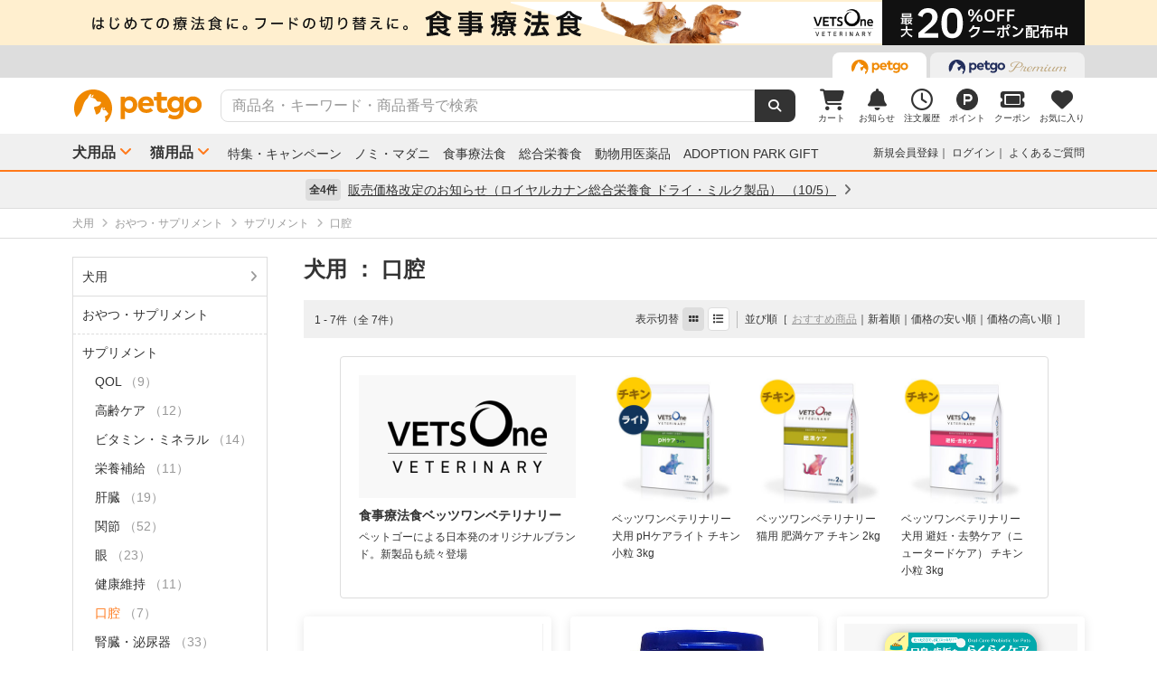

--- FILE ---
content_type: text/html; charset=UTF-8
request_url: https://www.petgo.jp/category/p1i06-1012-2396?v=0
body_size: 14636
content:
<!DOCTYPE html>
<html lang="ja">
    <head>
        <title>口腔 | ペットゴー</title>
        <meta charset="UTF-8">
        <meta name="keywords" content="口腔">
        <meta name="description" content="口腔を通販でお探しの方はペットゴーでチェック。食事療法食、プレミアムフード、フロントライン、動物用医薬品、サプリメントなど売れ筋商品やお得なセール商品も紹介中。口腔ならペットゴー。">
        <meta name="viewport" content="width=device-width">
        <meta name="format-detection" content="telephone=no" />
        <meta http-equiv="X-UA-Compatible" content="IE=edge,chrome=1">

        <!-- og -->
        <meta property="og:title" content="口腔 | ペットゴー">
        <meta property="og:description" content="口腔を通販でお探しの方はペットゴーでチェック。食事療法食、プレミアムフード、フロントライン、動物用医薬品、サプリメントなど売れ筋商品やお得なセール商品も紹介中。口腔ならペットゴー。">
        <meta property="og:type" content="website">
        <!-- TODO 商品画像URL確定までコメントアウト -->
        <!--         <meta property="og:image" content="xxx">-->
        <meta property="og:url" content="">
        <!-- /og -->

        <link rel="canonical" href="https://www.petgo.jp/category/p1i06-1012-2396" />
        <link rel="alternate" media="only screen and (max-width: 640px)" href="">
        <link rel="shortcut icon" href="/img/favicon.ico">
        <link rel="apple-touch-icon" href="/img/favicon.png">

        <!-- share style/scripts -->
        <link rel="stylesheet" href="/css/front/style.css?1761207579"/>
        <link rel="stylesheet" href="/css/front/slick.css?1574915207"/>
        <link rel="stylesheet" href="/css/front/slick-theme.css?1574915207"/>
        <link rel="stylesheet" href="/css/front/refactor-pc.css?1626765039"/>
        <link rel="stylesheet" href="/css/front/fontawesome.min.css?1710999260"/>
        <link rel="stylesheet" href="/css/front/premium-style-pc.css?1761207579"/>
        <script src="/js/front/jquery.min.js?1465903270"></script>
        <script src="/js/front/plugin.min.js?1465903270"></script>
        <script src="/js/front/jquery.customSelect.min.js?1465903270"></script>
        <script src="/js/front/share.js?1755580784"></script>
        <script src="/js/front/slick.min.js?1465903270"></script>
        <!-- /share style/scripts -->

        <!-- add style/scripts -->
        

        
        
        <!-- /add style/scripts -->
        
                    
            </head>
    <body class="">
        <!-- Google Tag Manager -->
<noscript><iframe src="//www.googletagmanager.com/ns.html?id=GTM-M5BG66"
height="0" width="0" style="display:none;visibility:hidden"></iframe></noscript>
<script>(function(w,d,s,l,i){w[l]=w[l]||[];w[l].push({'gtm.start':
new Date().getTime(),event:'gtm.js'});var f=d.getElementsByTagName(s)[0],
j=d.createElement(s),dl=l!='dataLayer'?'&l='+l:'';j.async=true;j.src=
'//www.googletagmanager.com/gtm.js?id='+i+dl;f.parentNode.insertBefore(j,f);
})(window,document,'script','dataLayer','GTM-M5BG66');</script>
<!-- End Google Tag Manager -->

        <div id="container">
            
            <div class="l-header">
            <div class="l-header-pos pos-slider">
            <div class="item item_1">
                <script>
    $(function () {
        $.getJSON("https://pos.petgo.jp/pages/global/areas/global_header_pc/banners/1?callback=?", {'title': $('title').text(), 'prs':0}, function (response) {

                    //POSブロック
                    var $pos = $(".pos_global_global_header_pc_1");

                    if (response.data.banner_html) {
                        $pos.html(response.data.banner_html);
                        if ($pos.data("target-type") === "slider") {
                            $('.' + $pos.data("target")).slick('setPosition');
                        }
                    }

                    //-----------------------------------------------
                    // 通常ブロック 解除
                    //-----------------------------------------------
                    if (!response.data.banner_html && $pos.data("target-type") === "block") {
                        if ($pos.data("target-item")) {
                            $("." + $pos.data("target-item")).remove();
                        }
                    }

                    //-----------------------------------------------
                    // スライダーブロック 解除
                    //-----------------------------------------------
                    if (!response.data.banner_html && $pos.data("target-type") === "slider") {
                        if ($pos.data("target") && $pos.data("target-item")) {
                            $('.' + $pos.data("target") + ' .' + $pos.data("target-item")).prop('disabled', true);
                            $('.' + $pos.data("target")).slick('slickFilter', ':not(:disabled)');
                            $('.' + $pos.data("target")).slick('setPosition');
                        }
                    }
                });
            });
</script>
<div class="pos_global_global_header_pc_1" data-target-type="slider" data-target="pos-slider" data-target-item="item_1"></div>
            </div>
            <div class="item item_2">
                <a class="ga--click_header-d2c-pc" href="https://www.petgo.jp/lp/veterinary-coupon-list">
                    <div style="background-color: #ffefcf;">
                        <img src="/img/front/layout/banner/vv_bnr_1120x50.png">
                    </div>
                </a>
            </div>
        </div>
    
    <div class="l-header-global">
        <div class="l-header-global-inr">
            <ul class="tab-area">
                <li class="tab-active">
                    <a class="ga--click_header-petgo" href="/"><img src="/img/front/layout/parts/logo_petgo.svg" alt="ペットゴー"></a>
                </li>
                <li>
                    <a class="ga--click_header-petgopremium" href="https://petgopremium.petgo.jp" target="_blank"><img src="/img/front/layout/parts/logo_petgopremium.svg" alt="ペットゴープレミアム"></a>
                </li>
            </ul>
        </div>
    </div>

    <div class="l-header-main">
        <div class="l-header-main-inr">
            <div class="l-header-main-logo">
                <a href="/"><img src="/img/front/layout/parts/logo_petgo.svg" alt="ペットゴー"></a>
            </div>
            <div class="l-header-main-search">
                <form class="search-form" action="/search/index" method="GET">
                    <input type="text" name="keyword" placeholder="商品名・キーワード・商品番号で検索" value="" class="suggest-query">
                    <button type="submit"></button>
                </form>
            </div>
            <div class="l-header-main-nav">
                <ul class="nav">
                    <li class="nav-list">
                        <a href="/cart">
                            <i class="fa-solid fa-cart-shopping"></i>
                            <div class="txt">カート</div>
                                <span id="cart-counter" class="num zero">0</span>

                        </a>
                    </li>
                    <li class="nav-list">
                        <a href="/notification">
                            <i class="fa-solid fa-bell"></i>
                            <div class="txt">お知らせ</div>
                                <span class="num zero">0</span>

                        </a>
                    </li>
                    <li class="nav-list">
                        <a href="/mypage/orders">
                            <i class="fa-regular fa-clock"></i>
                            <div class="txt">注文履歴</div>
                        </a>
                    </li>
                    <li class="nav-list">
                        <a href="https://id.petgo.jp/mypage/point">
                            <img src="/img/front/layout/parts/rn/icon_point.png">
                            <div class="txt">ポイント</div>
                        </a>
                    </li>
                    <li class="nav-list">
                        <a href="/mypage/coupon">
                            <i class="fa-solid fa-ticket"></i>
                            <div class="txt">クーポン</div>
                        </a>
                    </li>
                    <li class="nav-list">
                        <a href="/mypage/favorite">
                            <i class="fa-solid fa-heart"></i>
                            <div class="txt">お気に入り</div>
                        </a>
                    </li>
                </ul>
            </div>
        </div>
    </div>

    <div class="l-header-category">
        <div class="l-header-category-inr">
            <ul class="l-header-category-nav">
    <li class="nav-list nav-dropdown">
        <a href="/category/p1">犬用品</a>
        <div class="dropdown-inr"">
            <ul class="category-list">
                <li>
                    <h4><a href="/category/p1">すべての犬用品</a></h4>
                </li>
                <li>
                    <h4><a href="/category/p1i04">ノミ・マダニ駆除薬</a></h4>
                    <ul>
                                                    <li><a href="/category/p1i04-1072">ベッツワンプロテクトプラス</a></li>
                                                    <li><a href="/category/p1i04-1037">フロントライン</a></li>
                                                    <li><a href="/category/p1i04-1040">マイフリーガード</a></li>
                                                    <li><a href="/category/p1i04-1999">その他</a></li>
                                            </ul>
                </li>
                <li>
                    <h4><a href="/category/p1i03">食事療法食</a></h4>
                    <ul>
                                                    <li><a href="/category/p1i03-1071">ベッツワンベテリナリー</a></li>
                                                    <li><a href="/category/p1i03-1043">ロイヤルカナンベテリナリー･ダイエット</a></li>
                                                    <li><a href="/category/p1i03-1038">ベッツプラン</a></li>
                                                    <li><a href="/category/p1i03-1034">ヒルズプリスクリプション･ダイエット</a></li>
                                                    <li><a href="/category/p1i03-1011">サイエンスダイエットPRO</a></li>
                                                    <li><a href="/category/p1i03-1019">スペシフィック</a></li>
                                                    <li><a href="/category/p1i03-1054">森乳サンワールド</a></li>
                                                    <li><a href="/category/p1i03-1069">ベッツソリューション</a></li>
                                                    <li><a href="/category/p1i03-1999">その他</a></li>
                                            </ul>
                </li>
                <li>
                    <h4><a href="/category/p1i01">ドッグフード</a></h4>
                    <ul>
                                                    <li><a href="/category/p1i01-1027">ドライフード</a></li>
                                                    <li><a href="/category/p1i01-1020">セミモイスト</a></li>
                                                    <li><a href="/category/p1i01-1002">ウェットフード</a></li>
                                                    <li><a href="/category/p1i01-1036">ふりかけ･トッピング</a></li>
                                                    <li><a href="/category/p1i01-1028">ドリンク･ミルク</a></li>
                                                    <li><a href="/category/p1i01-1999">その他</a></li>
                                            </ul>
                </li>
                <li>
                    <h4><a href="/category/p1i05">動物用医薬品</a></h4>
                    <ul>
                                                    <li><a href="/category/p1i05-1062">皮膚薬</a></li>
                                                    <li><a href="/category/p1i05-1067">目薬</a></li>
                                                    <li><a href="/category/p1i05-1044">胃腸･下痢止め</a></li>
                                                    <li><a href="/category/p1i05-1056">虫下し</a></li>
                                                    <li><a href="/category/p1i05-1047">外耳炎薬</a></li>
                                                    <li><a href="/category/p1i05-1999">その他</a></li>
                                            </ul>
                </li>
                <li>
                    <h4><a href="/category/p1i06">おやつ・サプリメント</a></h4>
                    <ul>
                                                    <li><a href="/category/p1i06-1005">おやつ</a></li>
                                                    <li><a href="/category/p1i06-1012">サプリメント</a></li>
                                            </ul>
                </li>
                <li>
                    <h4><a href="/category/p1i07">ペットシーツ・トイレ用品</a></h4>
                    <ul>
                                                    <li><a href="/category/p1i07-1022">トイレシーツ</a></li>
                                                    <li><a href="/category/p1i07-1023">トイレトレー</a></li>
                                                    <li><a href="/category/p1i07-1029">ナプキン･オムツ</a></li>
                                                    <li><a href="/category/p1i07-1999">その他</a></li>
                                            </ul>
                </li>
                <li>
                    <h4><a href="/category/p1i09">シャンプー・ケア用品</a></h4>
                    <ul>
                                                    <li><a href="/category/p1i09-1016">シャンプー・リンス</a></li>
                                                    <li><a href="/category/p1i09-1018">スプレー・コロン</a></li>
                                                    <li><a href="/category/p1i09-1021">デンタルケア</a></li>
                                                    <li><a href="/category/p1i09-1030">パウケア（足）</a></li>
                                                    <li><a href="/category/p1i09-1033">バリカン</a></li>
                                                    <li><a href="/category/p1i09-1035">ブラシ・クシ</a></li>
                                                    <li><a href="/category/p1i09-1050">耳ケア</a></li>
                                                    <li><a href="/category/p1i09-1061">皮膚・ボディケア</a></li>
                                                    <li><a href="/category/p1i09-1066">目ケア</a></li>
                                                    <li><a href="/category/p1i09-1999">その他</a></li>
                                            </ul>
                </li>
                <li>
                    <h4><a href="/category/p1i12">犬用品・グッズ・おもちゃ</a></h4>
                    <ul>
                                                    <li><a href="/category/p1i12-1004">おもちゃ</a></li>
                                                    <li><a href="/category/p1i12-1007">お掃除･消臭</a></li>
                                                    <li><a href="/category/p1i12-1006">お散歩</a></li>
                                                    <li><a href="/category/p1i12-1026">ドライブ･アウトドア</a></li>
                                                    <li><a href="/category/p1i12-1053">食器･ボトル</a></li>
                                                    <li><a href="/category/p1i12-1039">ベッド・クッション</a></li>
                                                    <li><a href="/category/p1i12-1015">しつけ･マナー</a></li>
                                                    <li><a href="/category/p1i12-1046">介護用品</a></li>
                                                    <li><a href="/category/p1i12-1064">防虫･虫除け</a></li>
                                                    <li><a href="/category/p1i12-1049">季節商品</a></li>
                                                    <li><a href="/category/p1i12-1999">その他</a></li>
                                            </ul>
                </li>
            </ul>
        </div>
    </li>
    <li class="nav-list nav-dropdown">
        <a href="/category/p2">猫用品</a>
        <div class="dropdown-inr">
            <ul class="category-list">
                <li>
                    <h4><a href="/category/p2">すべての猫用品</a></h4>
                </li>
                <li>
                    <h4><a href="/category/p2i04">ノミ・マダニ駆除薬</a></h4>
                    <ul>
                                                    <li><a href="/category/p2i04-1072">ベッツワンプロテクトプラス</a></li>
                                                    <li><a href="/category/p2i04-1037">フロントライン</a></li>
                                                    <li><a href="/category/p2i04-1040">マイフリーガード</a></li>
                                                    <li><a href="/category/p2i04-1999">その他</a></li>
                                            </ul>
                </li>
                <li>
                    <h4><a href="/category/p2i03">食事療法食</a></h4>
                    <ul>
                                                    <li><a href="/category/p2i03-1071">ベッツワンベテリナリー</a></li>
                                                    <li><a href="/category/p2i03-1043">ロイヤルカナンベテリナリー･ダイエット</a></li>
                                                    <li><a href="/category/p2i03-1038">ベッツプラン</a></li>
                                                    <li><a href="/category/p2i03-1034">ヒルズプリスクリプション･ダイエット</a></li>
                                                    <li><a href="/category/p2i03-1011">サイエンスダイエットPRO</a></li>
                                                    <li><a href="/category/p2i03-1019">スペシフィック</a></li>
                                                    <li><a href="/category/p2i03-1054">森乳サンワールド</a></li>
                                                    <li><a href="/category/p2i03-1069">ベッツソリューション</a></li>
                                                    <li><a href="/category/p2i03-1999">その他</a></li>
                                            </ul>
                </li>
                <li>
                    <h4><a href="/category/p2i02">キャットフード</a></h4>
                    <ul>
                                                    <li><a href="/category/p2i02-1027">ドライフード</a></li>
                                                    <li><a href="/category/p2i02-1002">ウェットフード</a></li>
                                                    <li><a href="/category/p2i02-1036">ふりかけ･トッピング</a></li>
                                                    <li><a href="/category/p2i02-1028">ドリンク･ミルク</a></li>
                                            </ul>
                </li>
                <li>
                    <h4><a href="/category/p2i05">動物用医薬品</a></h4>
                    <ul>
                                                    <li><a href="/category/p2i05-1062">皮膚薬</a></li>
                                                    <li><a href="/category/p2i05-1067">目薬</a></li>
                                                    <li><a href="/category/p2i05-1044">胃腸･下痢止め</a></li>
                                                    <li><a href="/category/p2i05-1056">虫下し</a></li>
                                                    <li><a href="/category/p2i05-1047">外耳炎薬</a></li>
                                                    <li><a href="/category/p2i05-1999">その他</a></li>
                                            </ul>
                </li>
                <li>
                    <h4><a href="/category/p2i06">おやつ・サプリメント</a></h4>
                    <ul>
                                                    <li><a href="/category/p2i06-1005">おやつ</a></li>
                                                    <li><a href="/category/p2i06-1012">サプリメント</a></li>
                                            </ul>
                </li>
                <li>
                    <h4><a href="/category/p2i08">猫砂・トイレ用品</a></h4>
                    <ul>
                                                    <li><a href="/category/p2i08-1059">猫砂</a></li>
                                                    <li><a href="/category/p2i08-1013">システムトイレ</a></li>
                                                    <li><a href="/category/p2i08-1068">トイレ本体</a></li>
                                                    <li><a href="/category/p2i08-1029">ナプキン･オムツ</a></li>
                                                    <li><a href="/category/p2i08-1999">その他</a></li>
                                            </ul>
                </li>
                <li>
                    <h4><a href="/category/p2i09">シャンプー・ケア用品</a></h4>
                    <ul>
                                                    <li><a href="/category/p2i09-1016">シャンプー・リンス</a></li>
                                                    <li><a href="/category/p2i09-1018">スプレー・コロン</a></li>
                                                    <li><a href="/category/p2i09-1021">デンタルケア</a></li>
                                                    <li><a href="/category/p2i09-1030">パウケア（足）</a></li>
                                                    <li><a href="/category/p2i09-1035">ブラシ・クシ</a></li>
                                                    <li><a href="/category/p2i09-1050">耳ケア</a></li>
                                                    <li><a href="/category/p2i09-1058">爪切り</a></li>
                                                    <li><a href="/category/p2i09-1061">皮膚・ボディケア</a></li>
                                                    <li><a href="/category/p2i09-1066">目ケア</a></li>
                                                    <li><a href="/category/p2i09-1999">その他</a></li>
                                            </ul>
                </li>
                <li>
                    <h4><a href="/category/p2i13">猫用品・グッズ・おもちゃ</a></h4>
                    <ul>
                                                    <li><a href="/category/p2i13-1004">おもちゃ</a></li>
                                                    <li><a href="/category/p2i13-1007">お掃除･消臭</a></li>
                                                    <li><a href="/category/p2i13-1006">お散歩</a></li>
                                                    <li><a href="/category/p2i13-1053">食器･ボトル</a></li>
                                                    <li><a href="/category/p2i13-1039">ベッド・クッション</a></li>
                                                    <li><a href="/category/p2i13-1010">サークル･ケージ</a></li>
                                                    <li><a href="/category/p2i13-1008">キャットタワー</a></li>
                                                    <li><a href="/category/p2i13-1057">爪とぎ</a></li>
                                                    <li><a href="/category/p2i13-1015">しつけ･マナー</a></li>
                                                    <li><a href="/category/p2i13-1046">介護用品</a></li>
                                                    <li><a href="/category/p2i13-1064">防虫･虫除け</a></li>
                                                    <li><a href="/category/p2i13-1049">季節商品</a></li>
                                                    <li><a href="/category/p2i13-1999">その他</a></li>
                                            </ul>
                </li>
            </ul>
        </div>
    </li>
</ul>

            <ul class="l-header-category-link">
                <li><a href="/lp/sp2511">特集・キャンペーン</a></li>
                <li><a href="/feat/nomim/">ノミ・マダニ</a></li>
                <li><a href="/feat/vets/">食事療法食</a></li>
                <li><a href="/feat/allna/">総合栄養食</a></li>
                <li><a href="/lp/iyaku">動物用医薬品</a></li>
                <li><a href="/lp/adoption-park-gift">ADOPTION PARK GIFT</a></li>
            </ul>
            <ul class="l-header-category-user">
                                    <li class="menu-list">
                        <a href="https://id.petgo.jp/entry?s_c=petgo&r_u=https%3A%2F%2Fwww.petgo.jp%2Fcategory%2Fp1i06-1012-2396%3Fv%3D0&l_c=payment">新規会員登録</a>
                    </li>
                    <li class="menu-list">
                        <a href="https://id.petgo.jp/auth/login?s_c=petgo&r_u=https%3A%2F%2Fwww.petgo.jp%2Fcategory%2Fp1i06-1012-2396%3Fv%3D0&l_c=payment">ログイン</a>
                    </li>
                                <li class="menu-list">
                    <a href="https://faq.petgo.jp/petgo" target="_blank">よくあるご質問</a>
                </li>
            </ul>
        </div>
    </div>
</div>


<script src="/js/front/jquery.suggest.js?1612849250"></script>
<script src="/js/front/jquery.menu-aim.js?1596612135"></script>
<script src="/js/front/jquery-ui.min.js?1473685536"></script>
<link rel="stylesheet" href="/css/front/jquery.suggest.css?1612849250"/>
<link rel="stylesheet" href="/css/front/jquery-ui.min.css?1554097833"/>
<script src="/js/front/jquery.ui.autocomplete.html.js?1612849250"></script>
<script>
    $(function () {
        $(".suggest-query").autocomplete({
            delay: 200,
            source: '/search/suggest',
            html: true,
            select: function (event, ui) {
                $(".search-form input").val(ui.item.value);
                $(".search-form").submit();
            },
            open: function (event, ui) {
                $(".ui-menu-item").slice(10).remove();
                $(".ui-menu-item").css({'font-weight': 'bolder'});
                $(".ui-menu-item span").css({'font-weight': 'normal'});
            }
        });
        $(".suggest-query").focusin(function () {
            $(this).autocomplete("search");
        });
    });
</script>


<script>
    $(function () {
        $('.pos-slider').slick({
            dots: false,
            autoplay: true,
            autoplaySpeed: 4000,
            arrows: false,
            fade: true,
            speed: 1000,
            infinite: true
        });
    });
</script>
                        <div class="l-header-info">
            <div class="l-header-info-inr">
                <a href="/information" class="link-area">
                    <div class="link-txt">
                        <span class="num">全4件</span>
                        <span class="ttl">
                            販売価格改定のお知らせ（ロイヤルカナン総合栄養食 ドライ・ミルク製品）
                                                            （10/5）
                                                    </span>
                        <i class="fa-solid fa-angle-right"></i>
                    </div>
                </a>
            </div>
        </div>
    

            <div class="contents">
                


    
    
    







<!-- 画面固有JS処理 ----------------------------------------------------------->
<script>
    //--------------------------------------------------------------------
    // 検索結果の絞り込みのブロックオープン
    //--------------------------------------------------------------------
    $(function () {
        $('#all-brand-open').on('click', function (e) {
            //初期ブロック非表示
            $('#selected-brand').hide();

            //拡張ブロックスクロール表示
            $('.brand-scroll-area').css({'overflow':'auto','max-height':'420px'});
            //拡張ブロック表示
            $('#all-brand').show();

        });

        $('#all-care-open').on('click', function (e) {
            //初期ブロック非表示
            $('#selected-care').hide();

            //拡張ブロックスクロール表示
            $('.care-scroll-area').css({'overflow':'auto','max-height':'360px'});
            //拡張ブロック表示
            $('#all-care').show();
        });
    });

    $(function () {
        $('.category-wrap, .filter-wrap, .campaign-description, .p-search-ttl').each(function () {
            if ($(this).text().trim() === '') {
                //空の場合は非表示
                $(this).hide();
            }
        });
    });

    //--------------------------------------------------------------------
    // 検索結果の商品カート追加
    //--------------------------------------------------------------------
    $(function () {
        $('.cart-add-btn').on('click', function (e) {
            var clicButton = $(this);

            clicButton.disableButton();

            $.ajax({
                type: "POST",
                url: "/cart/push_async",
                data: {
                    product_id: $(this).data("product-id"),
                    _csrfToken: "562d95b3cbf1ee258329696c662fc31b985a25d6ea5fca220a7b0c81b0878f7bbd12c0d0844ab37fd63f7e1e6b74ee6d8b59ff279f24210f6dc0fad6be9b1e9b"
                }
            }).done(function (response) {
                clicButton.enableButton();

                var addQuantity = response.add_quantity;
                var idSelecter = "[data-product-id='" + clicButton.data("product-id") + "']";
                $(".cart-add-message" + idSelecter).html('<div class="cart-add-message-inr u-color-green"><i class="fa-solid fa-circle-check"></i>&nbsp;カートに追加しました（合計：' + addQuantity + '点）</div>').show();
                
                var cartQuantity = response.cart_quantity;
                $("#cart-counter").html(cartQuantity).removeClass("zero");
                
                //GA4カート追加イベント
                cartAddToGA4(clicButton.data("product-id"));
                return;
            }).fail(function (response) {
                clicButton.enableButton();

                if (response.status === 410) {
                    location.href = response.responseJSON.errors;
                    return false;
                }
                
                var messages = $.map(response.responseJSON.errors,
                            function (error) {
                                return error.message;
                            }
                    );

                var idSelecter = "[data-product-id='" + clicButton.data("product-id") + "']";

                $(".cart-add-message" + idSelecter).html('<div class="cart-add-message-inr u-color-red"><i class="fa-solid fa-circle-exclamation"></i>&nbsp;カートに追加できませんでした</div>' + '<div class="cart-add-error-reason">' + messages.join("<br/>") + '</div>').show();
                return;
            });

            return false;
        });
        
        //GA4カート追加イベント
        function cartAddToGA4(productId) {
            var idSelecter = "[data-product-id='" + productId + "']";

            //商品属性データ
            var data = $(".cart-add-info" + idSelecter).data();
            if (!data) {
                return;
            }

            window.dataLayer = window.dataLayer || [];
            dataLayer.push({ecommerce: null});
            dataLayer.push({
                //カート追加イベント
                event: "add_to_cart",
                //Eコマースデータ
                ecommerce: {
                    //通貨
                    currency: 'JPY',

                    //商品情報
                    items: [
                        {
                            //ショップ名
                            affiliation: data.shopName,
                            //インデックス（位置）
                            index: 1,
                            //商品ID（商品管理コード）
                            item_id: data.managementCode,
                            //商品名
                            item_name: data.productName,
                            //商品ブランド
                            item_brand: data.brandCode,
                            //商品カテゴリ
                            item_category: data.categoryCode,
                            //商品のリスト場所
                            item_list_id: "search",
                            //商品価格　※税込み
                            price: data.price,
                            //商品個数　※追加を実施した個数
                            quantity: 1
                        }
                    ],

                    //価格 ※追加を実施した商品の合計
                    value: data.price
                }
            });
        }
    });
</script>







<div class="c-breadcrumb-wrap">
    <div class="l-main-wrap">
        <ul class="c-breadcrumb">
                            
                                    <li itemscope itemtype="http://data-vocabulary.org/Breadcrumb">
                        <a
                                                            href="/category/p1?v=0"
                                                        itemprop="url"><span itemprop="title">犬用</span></a>
                    </li>
                                    <li itemscope itemtype="http://data-vocabulary.org/Breadcrumb">
                        <a
                                                            href="/category/p1i06?v=0"
                                                        itemprop="url"><span itemprop="title">おやつ・サプリメント</span></a>
                    </li>
                                    <li itemscope itemtype="http://data-vocabulary.org/Breadcrumb">
                        <a
                                                            href="/category/p1i06-1012?v=0"
                                                        itemprop="url"><span itemprop="title">サプリメント</span></a>
                    </li>
                                    <li itemscope itemtype="http://data-vocabulary.org/Breadcrumb">
                        <a
                                                            href="/category/p1i06-1012-2396?v=0"
                                                        itemprop="url"><span itemprop="title">口腔</span></a>
                    </li>
                                    </ul>
    </div>
</div>


<div class="l-main-wrap l-flex-wrap u-margin-top-20">
    <div class="l-flex-side p-search-filter">

        
        
                            
        <div class="category-wrap">
                            <div class="category-ttl">
                    <a class=""
                                                  href="/category/p1?v=0"
                                              >
                        犬用
                                            </a>
                </div>

                                    <div class="tree-area">
                                                    <div class="tree-ttl">
                                <a class=""
                                                                          href="/category/p1i06?v=0"
                                                                      >
                                    <span class="name">おやつ・サプリメント</span>
                                                                    </a>
                            </div>

                                                            <ul class="tree-list">
                                                                            <li style="margin-left: 10px;margin-right: 10px;">
                                            <a class=""
                                                                                                  href="/category/p1i06-1012?v=0"
                                                                                              >
                                                <span class="name">サプリメント</span>
                                                                                            </a>
                                        </li>

                                                                                    <li style="margin-left: 10px;margin-right: 10px;">
                                                <ul class="tree-list">
                                                                                                            <li>
                                                            <a class=""
                                                                                                                                  href="/category/p1i06-1012-2069?v=0"
                                                                                                                              >
                                                                <span class="name">QOL</span>
                                                                                                                                    <span class="num">（9）</span>
                                                                                                                            </a>
                                                        </li>

                                                                                                                    <li>
                                                                <ul class="tree-list">
                                                                                                                                    </ul>
                                                            </li>
                                                                                                                                                                    <li>
                                                            <a class=""
                                                                                                                                  href="/category/p1i06-1012-2103?v=0"
                                                                                                                              >
                                                                <span class="name">高齢ケア</span>
                                                                                                                                    <span class="num">（12）</span>
                                                                                                                            </a>
                                                        </li>

                                                                                                                    <li>
                                                                <ul class="tree-list">
                                                                                                                                    </ul>
                                                            </li>
                                                                                                                                                                    <li>
                                                            <a class=""
                                                                                                                                  href="/category/p1i06-1012-2288?v=0"
                                                                                                                              >
                                                                <span class="name">ビタミン・ミネラル</span>
                                                                                                                                    <span class="num">（14）</span>
                                                                                                                            </a>
                                                        </li>

                                                                                                                    <li>
                                                                <ul class="tree-list">
                                                                                                                                    </ul>
                                                            </li>
                                                                                                                                                                    <li>
                                                            <a class=""
                                                                                                                                  href="/category/p1i06-1012-2373?v=0"
                                                                                                                              >
                                                                <span class="name">栄養補給</span>
                                                                                                                                    <span class="num">（11）</span>
                                                                                                                            </a>
                                                        </li>

                                                                                                                    <li>
                                                                <ul class="tree-list">
                                                                                                                                    </ul>
                                                            </li>
                                                                                                                                                                    <li>
                                                            <a class=""
                                                                                                                                  href="/category/p1i06-1012-2379?v=0"
                                                                                                                              >
                                                                <span class="name">肝臓</span>
                                                                                                                                    <span class="num">（19）</span>
                                                                                                                            </a>
                                                        </li>

                                                                                                                    <li>
                                                                <ul class="tree-list">
                                                                                                                                    </ul>
                                                            </li>
                                                                                                                                                                    <li>
                                                            <a class=""
                                                                                                                                  href="/category/p1i06-1012-2381?v=0"
                                                                                                                              >
                                                                <span class="name">関節</span>
                                                                                                                                    <span class="num">（52）</span>
                                                                                                                            </a>
                                                        </li>

                                                                                                                    <li>
                                                                <ul class="tree-list">
                                                                                                                                    </ul>
                                                            </li>
                                                                                                                                                                    <li>
                                                            <a class=""
                                                                                                                                  href="/category/p1i06-1012-2383?v=0"
                                                                                                                              >
                                                                <span class="name">眼</span>
                                                                                                                                    <span class="num">（23）</span>
                                                                                                                            </a>
                                                        </li>

                                                                                                                    <li>
                                                                <ul class="tree-list">
                                                                                                                                    </ul>
                                                            </li>
                                                                                                                                                                    <li>
                                                            <a class=""
                                                                                                                                  href="/category/p1i06-1012-2392?v=0"
                                                                                                                              >
                                                                <span class="name">健康維持</span>
                                                                                                                                    <span class="num">（11）</span>
                                                                                                                            </a>
                                                        </li>

                                                                                                                    <li>
                                                                <ul class="tree-list">
                                                                                                                                    </ul>
                                                            </li>
                                                                                                                                                                    <li>
                                                            <a class="cu"
                                                                                                                                  href="/category/p1i06-1012-2396?v=0"
                                                                                                                              >
                                                                <span class="name">口腔</span>
                                                                                                                                    <span class="num">（7）</span>
                                                                                                                            </a>
                                                        </li>

                                                                                                                    <li>
                                                                <ul class="tree-list">
                                                                                                                                    </ul>
                                                            </li>
                                                                                                                                                                    <li>
                                                            <a class=""
                                                                                                                                  href="/category/p1i06-1012-2424?v=0"
                                                                                                                              >
                                                                <span class="name">腎臓・泌尿器</span>
                                                                                                                                    <span class="num">（33）</span>
                                                                                                                            </a>
                                                        </li>

                                                                                                                    <li>
                                                                <ul class="tree-list">
                                                                                                                                    </ul>
                                                            </li>
                                                                                                                                                                    <li>
                                                            <a class=""
                                                                                                                                  href="/category/p1i06-1012-2426?v=0"
                                                                                                                              >
                                                                <span class="name">おなか・腸</span>
                                                                                                                                    <span class="num">（42）</span>
                                                                                                                            </a>
                                                        </li>

                                                                                                                    <li>
                                                                <ul class="tree-list">
                                                                                                                                    </ul>
                                                            </li>
                                                                                                                                                                    <li>
                                                            <a class=""
                                                                                                                                  href="/category/p1i06-1012-2437?v=0"
                                                                                                                              >
                                                                <span class="name">投薬補助</span>
                                                                                                                                    <span class="num">（34）</span>
                                                                                                                            </a>
                                                        </li>

                                                                                                                    <li>
                                                                <ul class="tree-list">
                                                                                                                                    </ul>
                                                            </li>
                                                                                                                                                                    <li>
                                                            <a class=""
                                                                                                                                  href="/category/p1i06-1012-2446?v=0"
                                                                                                                              >
                                                                <span class="name">皮膚・被毛</span>
                                                                                                                                    <span class="num">（14）</span>
                                                                                                                            </a>
                                                        </li>

                                                                                                                    <li>
                                                                <ul class="tree-list">
                                                                                                                                    </ul>
                                                            </li>
                                                                                                                                                                    <li>
                                                            <a class=""
                                                                                                                                  href="/category/p1i06-1012-2452?v=0"
                                                                                                                              >
                                                                <span class="name">免疫</span>
                                                                                                                                    <span class="num">（13）</span>
                                                                                                                            </a>
                                                        </li>

                                                                                                                    <li>
                                                                <ul class="tree-list">
                                                                                                                                    </ul>
                                                            </li>
                                                                                                                                                                    <li>
                                                            <a class=""
                                                                                                                                  href="/category/p1i06-1012-2999?v=0"
                                                                                                                              >
                                                                <span class="name">その他</span>
                                                                                                                                    <span class="num">（13）</span>
                                                                                                                            </a>
                                                        </li>

                                                                                                                    <li>
                                                                <ul class="tree-list">
                                                                                                                                    </ul>
                                                            </li>
                                                                                                                                                            </ul>
                                            </li>
                                                                                                            </ul>
                                                                        </div>
                                    </div>

        
        <div class="">
            <div class="filter-ttl">絞り込み</div>
            <div class="filter-wrap">

                
                

                
                                                    <div class="filter-area">
                        <div class="filter-cate">ペット種</div>
                        <ul class="filter-list">

                                                            
                                <li class="item">
                                                                            <a href='/category/p1i06-1012-2396?v=0&facet%5Banimal%5D%5B0%5D=dog' rel="nofollow">
                                            <input type="checkbox" onclick="location.href = $(this).closest('a').attr('href');return false;">
                                            <span class="name">犬</span>
                                            <span class="num">（7）</span>
                                        </a>
                                                                    </li>
                                                            
                                <li class="item">
                                                                            <a href='/category/p1i06-1012-2396?v=0&facet%5Banimal%5D%5B1%5D=cat' rel="nofollow">
                                            <input type="checkbox" onclick="location.href = $(this).closest('a').attr('href');return false;">
                                            <span class="name">猫</span>
                                            <span class="num">（6）</span>
                                        </a>
                                                                    </li>
                                                    </ul>
                    </div>
                
                
                                                    <div class="filter-area">
                        <div class="filter-cate">定期便</div>
                        <ul class="filter-list">
                            <li class="item">
                                                                                                    <a href='/category/p1i06-1012-2396?v=0&facet%5Brflg%5D=true' rel="nofollow">
                                        <input type="checkbox" onclick="location.href = $(this).closest('a').attr('href');return false;">
                                        <span class="name">定期便対象</span>
                                    </a>
                                                            </li>
                        </ul>
                    </div>
                
                
                                                    
                    <div id="selected-brand" class="filter-area">
                        <div class="filter-cate">ブランド</div>
                        <ul class="filter-list">

                            
                            
                                
                                
                                                                <li class="item">
                                                                            <a href='/category/p1i06-1012-2396?v=0&facet%5Bbran%5D%5B0%5D=%E3%83%97%E3%83%AD%E3%83%90%E3%82%A4%E3%82%AA%E3%83%87%E3%83%B3%E3%82%BF%E3%83%AB' rel="nofollow">
                                            <input type="checkbox" onclick="location.href = $(this).closest('a').attr('href');return false;">
                                            <span class="name">プロバイオデンタル</span>
                                            <span class="num">（2）</span>
                                        </a>
                                                                    </li>
                            
                                
                                
                                                                <li class="item">
                                                                            <a href='/category/p1i06-1012-2396?v=0&facet%5Bbran%5D%5B1%5D=%E3%83%9F%E3%83%8D%E3%83%AB%E3%83%B4%E3%82%A1' rel="nofollow">
                                            <input type="checkbox" onclick="location.href = $(this).closest('a').attr('href');return false;">
                                            <span class="name">ミネルヴァ</span>
                                            <span class="num">（1）</span>
                                        </a>
                                                                    </li>
                            
                                
                                
                                                                <li class="item">
                                                                            <a href='/category/p1i06-1012-2396?v=0&facet%5Bbran%5D%5B2%5D=%E3%83%A1%E3%83%8B%E3%83%AF%E3%83%B3' rel="nofollow">
                                            <input type="checkbox" onclick="location.href = $(this).closest('a').attr('href');return false;">
                                            <span class="name">メニワン</span>
                                            <span class="num">（1）</span>
                                        </a>
                                                                    </li>
                            
                                
                                
                                                                <li class="item">
                                                                            <a href='/category/p1i06-1012-2396?v=0&facet%5Bbran%5D%5B3%5D=%E5%85%B1%E7%AB%8B%E8%A3%BD%E8%96%AC' rel="nofollow">
                                            <input type="checkbox" onclick="location.href = $(this).closest('a').attr('href');return false;">
                                            <span class="name">共立製薬</span>
                                            <span class="num">（2）</span>
                                        </a>
                                                                    </li>
                            
                                
                                
                                                                <li class="item">
                                                                            <a href='/category/p1i06-1012-2396?v=0&facet%5Bbran%5D%5B4%5D=%E6%97%A5%E6%9C%AC%E5%85%A8%E8%96%AC%E5%B7%A5%E6%A5%AD' rel="nofollow">
                                            <input type="checkbox" onclick="location.href = $(this).closest('a').attr('href');return false;">
                                            <span class="name">日本全薬工業</span>
                                            <span class="num">（1）</span>
                                        </a>
                                                                    </li>
                                                    </ul>
                                            </div>

                    
                    <div id="all-brand" class="filter-area" style="display:none;">
                        <div class="filter-cate">ブランド</div>
                        <ul class="filter-list brand-scroll-area">

                                                            
                                
                                <li class="item">
                                                                            <a href='/category/p1i06-1012-2396?v=0&facet%5Bbran%5D%5B0%5D=%E3%83%97%E3%83%AD%E3%83%90%E3%82%A4%E3%82%AA%E3%83%87%E3%83%B3%E3%82%BF%E3%83%AB' rel="nofollow">
                                            <input type="checkbox" onclick="location.href = $(this).closest('a').attr('href');return false;">
                                            <span class="name">プロバイオデンタル</span>
                                            <span class="num">（2）</span>
                                        </a>
                                                                    </li>
                                                            
                                
                                <li class="item">
                                                                            <a href='/category/p1i06-1012-2396?v=0&facet%5Bbran%5D%5B1%5D=%E3%83%9F%E3%83%8D%E3%83%AB%E3%83%B4%E3%82%A1' rel="nofollow">
                                            <input type="checkbox" onclick="location.href = $(this).closest('a').attr('href');return false;">
                                            <span class="name">ミネルヴァ</span>
                                            <span class="num">（1）</span>
                                        </a>
                                                                    </li>
                                                            
                                
                                <li class="item">
                                                                            <a href='/category/p1i06-1012-2396?v=0&facet%5Bbran%5D%5B2%5D=%E3%83%A1%E3%83%8B%E3%83%AF%E3%83%B3' rel="nofollow">
                                            <input type="checkbox" onclick="location.href = $(this).closest('a').attr('href');return false;">
                                            <span class="name">メニワン</span>
                                            <span class="num">（1）</span>
                                        </a>
                                                                    </li>
                                                            
                                
                                <li class="item">
                                                                            <a href='/category/p1i06-1012-2396?v=0&facet%5Bbran%5D%5B3%5D=%E5%85%B1%E7%AB%8B%E8%A3%BD%E8%96%AC' rel="nofollow">
                                            <input type="checkbox" onclick="location.href = $(this).closest('a').attr('href');return false;">
                                            <span class="name">共立製薬</span>
                                            <span class="num">（2）</span>
                                        </a>
                                                                    </li>
                                                            
                                
                                <li class="item">
                                                                            <a href='/category/p1i06-1012-2396?v=0&facet%5Bbran%5D%5B4%5D=%E6%97%A5%E6%9C%AC%E5%85%A8%E8%96%AC%E5%B7%A5%E6%A5%AD' rel="nofollow">
                                            <input type="checkbox" onclick="location.href = $(this).closest('a').attr('href');return false;">
                                            <span class="name">日本全薬工業</span>
                                            <span class="num">（1）</span>
                                        </a>
                                                                    </li>
                                                    </ul>
                    </div>
                
                
                                
                
                                
                
                                                    <div class="filter-area">
                        <div class="filter-cate">容量（g）</div>
                        <ul class="filter-list">
                            <!-- --- 容量範囲 ------------------------------- -->
                                                            
                                <li class="item">
                                                                            <a href='/category/p1i06-1012-2396?v=0&facet%5Brwei%5D%5B0%5D=%7E50g%E6%9C%AA%E6%BA%80' rel="nofollow">
                                            <input type="checkbox" onclick="location.href = $(this).closest('a').attr('href');return false;">
                                            <span class="name">~50g未満</span>
                                            <span class="num">（4）</span>
                                        </a>
                                                                    </li>
                                                            
                                <li class="item">
                                                                            <a href='/category/p1i06-1012-2396?v=0&facet%5Brwei%5D%5B1%5D=100%7E200g%E6%9C%AA%E6%BA%80' rel="nofollow">
                                            <input type="checkbox" onclick="location.href = $(this).closest('a').attr('href');return false;">
                                            <span class="name">100~200g未満</span>
                                            <span class="num">（1）</span>
                                        </a>
                                                                    </li>
                                                    </ul>
                    </div>
                
                
                                
                
                                
                
                                
                
                                                    <div class="filter-area">
                        <div class="filter-cate">送料無料</div>
                        <ul class="filter-list">
                            <li class="item">
                                                                                                <a href='/category/p1i06-1012-2396?v=0&facet%5Bsfree%5D=true' rel="nofollow">
                                    <input type="checkbox" onclick="location.href = $(this).closest('a').attr('href');return false;">
                                    <span class="name">送料無料</span>
                                </a>
                                                            </li>
                        </ul>
                    </div>
                
                
                                                    <div class="filter-area">
                        <div class="filter-cate">発送日</div>
                        <ul class="filter-list">

                                                                                    
                            <div >
                                <li class="item">
                                                                            <a href='/category/p1i06-1012-2396?v=0&facet%5Brtims%5D%5B0%5D=%E5%BD%93%E6%97%A5%E7%99%BA%E9%80%81' rel="nofollow">
                                            <input type="checkbox" onclick="location.href = $(this).closest('a').attr('href');return false;">
                                            <span class="name">当日発送</span>
                                        </a>
                                                                    </li>
                            </div>
                                                                                    
                            <div style="display:none;">
                                <li class="item">
                                                                            <a href='/category/p1i06-1012-2396?v=0&facet%5Brtims%5D%5B1%5D=%E9%80%9A%E5%B8%B85%E3%81%8B%E3%82%896%E6%97%A5%E5%BE%8C%E7%99%BA%E9%80%81' rel="nofollow">
                                            <input type="checkbox" onclick="location.href = $(this).closest('a').attr('href');return false;">
                                            <span class="name">通常5から6日後発送</span>
                                        </a>
                                                                    </li>
                            </div>
                                                    </ul>
                    </div>
                
                
                
                                                                                                                                                                                                                                                                                                                                                                                                                                                                                        <div class="filter-area">
                            <div class="filter-cate">配送方法</div>
                            <ul class="filter-list">

                                                                    
                                    <li class="item">
                                                                                    <a href='/category/p1i06-1012-2396?v=0&facet%5Bdelimehod%5D%5B0%5D=%E5%AE%9A%E6%9C%9F%E9%85%8D%E9%80%81' rel="nofollow">
                                                <input type="checkbox" onclick="location.href = $(this).closest('a').attr('href');return false;">
                                                <span class="name">定期配送</span>
                                                <span class="num">（4）</span>
                                            </a>
                                                                            </li>
                                                                    
                                    <li class="item">
                                                                                    <a href='/category/p1i06-1012-2396?v=0&facet%5Bdelimehod%5D%5B1%5D=%E9%80%9A%E5%B8%B8%E9%85%8D%E9%80%81' rel="nofollow">
                                                <input type="checkbox" onclick="location.href = $(this).closest('a').attr('href');return false;">
                                                <span class="name">通常配送</span>
                                                <span class="num">（7）</span>
                                            </a>
                                                                            </li>
                                                            </ul>
                        </div>
                                    
                
                                                    <div class="filter-area">
                        <div class="filter-cate">価格帯</div>
                        <ul class="filter-list">

                            <!-- --- 価格帯 (絞り込み) ------------------------------- -->
                                                            
                                <li class="item">
                                                                            <a href='/category/p1i06-1012-2396?v=0&facet%5Brpri%5D%5B0%5D=1%2C500-3%2C000%E5%86%86' rel="nofollow">
                                            <input type="checkbox" onclick="location.href = $(this).closest('a').attr('href');return false;">
                                            <span class="name">1,500-3,000円</span>
                                            <span class="num">（2）</span>
                                        </a>
                                                                    </li>
                                                            
                                <li class="item">
                                                                            <a href='/category/p1i06-1012-2396?v=0&facet%5Brpri%5D%5B1%5D=3%2C000-5%2C000%E5%86%86' rel="nofollow">
                                            <input type="checkbox" onclick="location.href = $(this).closest('a').attr('href');return false;">
                                            <span class="name">3,000-5,000円</span>
                                            <span class="num">（4）</span>
                                        </a>
                                                                    </li>
                                                            
                                <li class="item">
                                                                            <a href='/category/p1i06-1012-2396?v=0&facet%5Brpri%5D%5B2%5D=10%2C000%E5%86%86%E4%BB%A5%E4%B8%8A' rel="nofollow">
                                            <input type="checkbox" onclick="location.href = $(this).closest('a').attr('href');return false;">
                                            <span class="name">10,000円以上</span>
                                            <span class="num">（1）</span>
                                        </a>
                                                                    </li>
                            
                            <!-- --- 価格帯 (自由入力) ------------------------------- -->
                                                        <form action="/category/p1i06-1012-2396" method="GET">
                                                                                                        <input type="hidden" name="v" value="0">
                                
                                <li class="price-form">
                                                                            &yen;<input type="text" name="range[pri][from]" value="">-<input type="text" name="range[pri][to]" value="">
                                                                        <button></button>
                                </li>
                            </form>
                        </ul>
                    </div>
                
                
                                
                

            </div>
        </div>

        
        <div class="u-margin-top-20 u-text-center">
            <a href="/lp/vetsone-veterinary" class="ga--click_search-side-banner-d2c-pc">
                <img src="/img/front/layout/banner/veterinary_all_vertical.png" width="160" height="auto" alt="犬猫用の療法食 ベッツワン" />
            </a>
        </div>
    </div><!-- /.l-flex-side -->

    <div class="l-flex-main">

        <!-- -------------- 定期便情報 ヘッダ -------------------------------------------------------- -->
        
        <!-- -------------- ブランド情報 ヘッダ -------------------------------------------------------- -->
        
        <!-- -------------- キャンペーン情報　ヘッダ -------------------------------------------------------- -->
        
        <!-- -------------- 検索補助（表示切替、並べ替え、条件表示） -------------------------------------------------------- -->
        
                    <div class="">
                <h1 class="p-search-ttl">
                    <!-- カテゴリーの犬用：猫用 -->
                                            犬用
                                            
                    <!-- 検索ワード -->
                    
                    <!-- メーカー・ブランド -->
                    
                    <!-- カテゴリー (カテゴリーがTOPにいる場合は表示しない) -->
                                            ：                        口腔
                                            
                    <!-- 関連タグ -->
                                    </h1>

                <!-- -- 絞り込みの条件 --------------------- -->
                                                
                
                <div class="p-search-nav">
                    <div class="p-search-nav-pager">
                                                                        <span class="u-text-12">1 - 7件（全 7件）</span>
                                            </div>

                    <div class="p-search-nav-filter">
                        <div class="display">
                            <ul class="">
                                <li>表示切替</li>
                                                                    <li><a href="/category/p1i06-1012-2396?v=0" class="btn cu"><i class="fa-solid fa-grip"></i></a></li>
                                <li><a href="/category/p1i06-1012-2396?v=1" class="btn "><i class="fa-solid fa-list"></i></a></li>
                            </ul>
                        </div>
                        <div class="sort">
                                                        <p>並び順</p>
                            <ul class="">
                                <li><a href="/category/p1i06-1012-2396?v=0&sort%5B%5D=rank+desc" class="btn cu">おすすめ商品</a></li>
                                <li><a href="/category/p1i06-1012-2396?v=0&sort%5B%5D=cread+desc" class="btn ">新着順</a></li>
                                <li><a href="/category/p1i06-1012-2396?v=0&sort%5B%5D=pri+asc" class="btn ">価格の安い順</a></li>
                                <li><a href="/category/p1i06-1012-2396?v=0&sort%5B%5D=pri+desc" class="btn ">価格の高い順</a></li>
                            </ul>
                        </div>
                    </div>
                </div>
            </div>
        
        
                    
<style>
    /* --- バナーエリア -------------------------------------- */
    .vetsone-top-banner-container {
        line-height: 1.6;
        margin: 20px auto 0;
        width: 784px;
    }
    .vetsone-top-banner-container a {
        color: #333333;
    }
    .vetsone-top-banner-container .banner-main-wrap {
        display: flex;
        border: 1px solid #DDDDDD;
        border-radius: 4px;
        padding: 20px;
    }
    .vetsone-top-banner-container .banner-main-image-area {
        width: 240px;
    }
    .vetsone-top-banner-container .banner-products-area {
        width: calc(100% - 240px);
        padding-left: 40px;
    }

    /* --- バナー画像 -------------------------------------- */
    .vetsone-top-banner-container .banner-main-image {
    }
    .vetsone-top-banner-container .banner-main-subtitle {
    }
    .vetsone-top-banner-container .banner-main-subtitle .banner-main-subtitle-top {
        font-size: 14px;
        font-weight: 700;
        margin-top: 8px;
    }
    .vetsone-top-banner-container .banner-main-subtitle .banner-main-subtitle-bottom {
        font-size: 12px;
        margin-top: 4px;
    }

    /* --- バナー商品 -------------------------------------- */
    .vetsone-top-banner-container .banner-products-area ul {
        display: flex;
        justify-content: space-between;
        width: 100%;
    }
    .vetsone-top-banner-container .banner-products-item {
        width: calc((100% / 3) - 12px);
    }
    .vetsone-top-banner-container .banner-products-item .banner-products-item-image {
        text-align: center;
    }
    .vetsone-top-banner-container .banner-products-item .banner-products-item-subtitle {
        font-size: 12px;
        margin-top: 8px;
    }

    /* --- バナーエリア（中部） -------------------------------------- */
    .vetsone-middle-banner-container {
        margin-top: 20px;
        text-align: center;
    }

    /* --- バナーエリア（下部） -------------------------------------- */
    .vetsone-bottom-banner-container {
        margin-top: 40px;
        text-align: center;
    }
</style>
<div class="vetsone-top-banner-container">
    <div class="banner-main-wrap">
        <div class="banner-main-image-area">
            <a href="/lp/vetsone-veterinary" class="ga--click_search-top-banner-d2c-pc">
                <div class="banner-main-image">
                    <img src="/img/front/layout/banner/vetsone_logo.png" width="100%" height="auto" alt="食事療法食ベッツワンベテリナリー" />
                </div>
                <div class="banner-main-subtitle">
                    <div class="banner-main-subtitle-top">食事療法食ベッツワンベテリナリー</div>
                    <div class="banner-main-subtitle-bottom">ペットゴーによる日本発のオリジナルブランド。新製品も続々登場</div>
                </div>
            </a>
        </div>
        <div class="banner-products-area">
            <ul>
                
                
                                    <li class="banner-products-item">
                        <a href="/product/TljWNTy?sku=0922774&amp;category=p1i03-1071-2504" class="ga--click_search-top-item-d2c-pc">
                            <div class="banner-products-item-image">
                                <img src="https://petgo-commerce.s3-ap-northeast-1.amazonaws.com/product/petgo/4580298870012/s-image1.jpg" width="100%" height="auto" alt="ベッツワンベテリナリー 犬用 pHケアライト チキン 小粒 3kg" />
                            </div>
                            <div class="banner-products-item-subtitle">
                                ベッツワンベテリナリー 犬用 pHケアライト チキン 小粒 3kg
                            </div>
                        </a>
                    </li>
                                    <li class="banner-products-item">
                        <a href="/product/iNefELF?sku=2505744&amp;category=p2i03-1071-2510" class="ga--click_search-top-item-d2c-pc">
                            <div class="banner-products-item-image">
                                <img src="https://petgo-commerce.s3-ap-northeast-1.amazonaws.com/product/petgo/4580298870104/s-image1.jpg" width="100%" height="auto" alt="ベッツワンベテリナリー 猫用 肥満ケア チキン 2kg" />
                            </div>
                            <div class="banner-products-item-subtitle">
                                ベッツワンベテリナリー 猫用 肥満ケア チキン 2kg
                            </div>
                        </a>
                    </li>
                                    <li class="banner-products-item">
                        <a href="/product/SHTQKoO?sku=6020833&amp;category=p1i03-1071-2513" class="ga--click_search-top-item-d2c-pc">
                            <div class="banner-products-item-image">
                                <img src="https://petgo-commerce.s3-ap-northeast-1.amazonaws.com/product/petgo/4580298870135/s-image1.jpg" width="100%" height="auto" alt="ベッツワンベテリナリー 犬用 避妊・去勢ケア（ニュータードケア） チキン 小粒 3kg" />
                            </div>
                            <div class="banner-products-item-subtitle">
                                ベッツワンベテリナリー 犬用 避妊・去勢ケア（ニュータードケア） チキン 小粒 3kg
                            </div>
                        </a>
                    </li>
                            </ul>
        </div>
    </div>
</div>


<ul class="p-search-item-grid">
    
        
        
        
                    <li class="item">
                <a href="/product/TzdKiUc?sku=4178456&amp;category=p1i06-1012-2396" target="_blank">
                    <div class="thumb">
                                                                            <img src="https://petgo-commerce.s3-ap-northeast-1.amazonaws.com/product/petgo/4992945115856/m-image1.jpg" alt="デンタルバイオ 犬猫用 100粒（10粒×10シート）">
                                            </div>
                    <div class="caption">
                        <div class="name">デンタルバイオ 犬猫用 100粒（10粒×10シート）</div>
                        <div class="price">
                            &yen;3,988
                        </div>
                                                    <div class="periodic">
                                定期便ならもっとお得！<br>
                                <span class="periodic-price"><i class="fa-solid fa-arrow-right-long"></i> &yen;3,868</span>
                            </div>
                                            </div>
                    <div class="detail">
                        
                        <div class="badges">
                                                        
                            
                                                    </div>

                        <div class="delivery">
                                                                                                
                                                                                    <div class="">
                                                <span class="u-text-bold">
                                                                                                            最短
                                                                                                        
                                                    
                                                    11/12（水）

                                                    
                                                                                                    </span>
                                                にお届け
                                            </div>
                                                                                                                                                                </div>
                    </div>
                </a>

                
                                    <div class="u-padding-8">
                        <div class="cart-add-message" data-product-id="13718"></div>
                        <div class="c-btn-primary-small u-width-1-1">
                            <button type="button" class="cart-add-btn" data-product-id="13718"><i class="fa-solid fa-cart-shopping"></i>&nbsp;カートに入れる</button>
                            <input type="hidden" class="cart-add-info" data-product-id="13718"
                                   data-shop-name="ペットゴー"
                                   data-management-code="4992945115856"
                                   data-product-name="デンタルバイオ 犬猫用 100粒（10粒×10シート）"
                                   data-brand-code="kyoritsuseiyaku"
                                   data-category-code="p1i06-1012-2396"
                                   data-price="3988"/>
                        </div>
                    </div>
                            </li>
            
        
        
        
                    <li class="item">
                <a href="/product/RTAteQh?sku=2737630&amp;category=p1i06-1012-2396" target="_blank">
                    <div class="thumb">
                                                                            <img src="https://petgo-commerce.s3-ap-northeast-1.amazonaws.com/product/petgo/4582116851739/m-image1.jpg" alt="プロデン デンタルケア 犬猫用 40g">
                                            </div>
                    <div class="caption">
                        <div class="name">プロデン デンタルケア 犬猫用 40g</div>
                        <div class="price">
                            &yen;2,526
                        </div>
                                                    <div class="periodic">
                                定期便ならもっとお得！<br>
                                <span class="periodic-price"><i class="fa-solid fa-arrow-right-long"></i> &yen;2,400</span>
                            </div>
                                            </div>
                    <div class="detail">
                        
                        <div class="badges">
                                                        
                            
                                                    </div>

                        <div class="delivery">
                                                                                                
                                                                                    <div class="">
                                                <span class="u-text-bold">
                                                                                                            最短
                                                                                                        
                                                    
                                                    11/12（水）

                                                    
                                                                                                    </span>
                                                にお届け
                                            </div>
                                                                                                                                                                </div>
                    </div>
                </a>

                
                                    <div class="u-padding-8">
                        <div class="cart-add-message" data-product-id="15577"></div>
                        <div class="c-btn-primary-small u-width-1-1">
                            <button type="button" class="cart-add-btn" data-product-id="15577"><i class="fa-solid fa-cart-shopping"></i>&nbsp;カートに入れる</button>
                            <input type="hidden" class="cart-add-info" data-product-id="15577"
                                   data-shop-name="ペットゴー"
                                   data-management-code="4582116851739"
                                   data-product-name="プロデン デンタルケア 犬猫用 40g"
                                   data-brand-code="zenoaq"
                                   data-category-code="p1i06-1012-2396"
                                   data-price="2526"/>
                        </div>
                    </div>
                            </li>
            
        
        
        
                    <li class="item">
                <a href="/product/rpGkMjg?sku=8210949&amp;category=p1i09-1021" target="_blank">
                    <div class="thumb">
                                                                            <img src="https://petgo-commerce.s3-ap-northeast-1.amazonaws.com/product/petgo/4571371960157/m-image1.jpg" alt="プレミアモード プロバイオデンタル ペット 粉末タイプ 9.8g 犬猫用">
                                            </div>
                    <div class="caption">
                        <div class="name">プレミアモード プロバイオデンタル ペット 粉末タイプ 9.8g 犬猫用</div>
                        <div class="price">
                            &yen;2,255
                        </div>
                                            </div>
                    <div class="detail">
                        
                        <div class="badges">
                                                        
                            
                                                    </div>

                        <div class="delivery">
                                                                                                
                                                                                    <div class="">
                                                <span class="u-text-bold">
                                                                                                            最短
                                                                                                        
                                                    
                                                    11/12（水）

                                                    
                                                                                                    </span>
                                                にお届け
                                            </div>
                                                                                                                                                                </div>
                    </div>
                </a>

                
                                    <div class="u-padding-8">
                        <div class="cart-add-message" data-product-id="16272"></div>
                        <div class="c-btn-primary-small u-width-1-1">
                            <button type="button" class="cart-add-btn" data-product-id="16272"><i class="fa-solid fa-cart-shopping"></i>&nbsp;カートに入れる</button>
                            <input type="hidden" class="cart-add-info" data-product-id="16272"
                                   data-shop-name="ペットゴー"
                                   data-management-code="4571371960157"
                                   data-product-name="プレミアモード プロバイオデンタル ペット 粉末タイプ 9.8g 犬猫用"
                                   data-brand-code="probiodent"
                                   data-category-code="p1i09-1021"
                                   data-price="2255"/>
                        </div>
                    </div>
                            </li>
            
        
        
        
                    <li class="item">
                <a href="/product/KxkBgZu?sku=2324483&amp;category=p1i06-1012-2396" target="_blank">
                    <div class="thumb">
                                                                            <img src="https://petgo-commerce.s3-ap-northeast-1.amazonaws.com/product/petgo/4560393700421/m-image1.jpg" alt="サイペット オーラルガード">
                                            </div>
                    <div class="caption">
                        <div class="name">サイペット オーラルガード</div>
                        <div class="price">
                            &yen;3,009
                        </div>
                                                    <div class="periodic">
                                定期便ならもっとお得！<br>
                                <span class="periodic-price"><i class="fa-solid fa-arrow-right-long"></i> &yen;2,921</span>
                            </div>
                                            </div>
                    <div class="detail">
                        
                        <div class="badges">
                                                        
                            
                                                    </div>

                        <div class="delivery">
                                                                                                
                                                                                    <div class="">
                                                <span class="u-text-bold">
                                                                                                            最短
                                                                                                        
                                                    
                                                    11/12（水）

                                                    
                                                                                                    </span>
                                                にお届け
                                            </div>
                                                                                                                                                                </div>
                    </div>
                </a>

                
                                    <div class="u-padding-8">
                        <div class="cart-add-message" data-product-id="2485"></div>
                        <div class="c-btn-primary-small u-width-1-1">
                            <button type="button" class="cart-add-btn" data-product-id="2485"><i class="fa-solid fa-cart-shopping"></i>&nbsp;カートに入れる</button>
                            <input type="hidden" class="cart-add-info" data-product-id="2485"
                                   data-shop-name="ペットゴー"
                                   data-management-code="4560393700421"
                                   data-product-name="サイペット オーラルガード"
                                   data-brand-code="minerva"
                                   data-category-code="p1i06-1012-2396"
                                   data-price="3009"/>
                        </div>
                    </div>
                            </li>
            
        
        
        
                    <li class="item">
                <a href="/product/MIhfpoD?sku=7580089&amp;category=p1i06-1012-2396" target="_blank">
                    <div class="thumb">
                                                                            <img src="https://petgo-commerce.s3-ap-northeast-1.amazonaws.com/product/petgo/4562164190226/m-image1.jpg" alt="ペロワン 150g">
                                            </div>
                    <div class="caption">
                        <div class="name">ペロワン 150g</div>
                        <div class="price">
                            &yen;3,245
                        </div>
                                                    <div class="periodic">
                                定期便ならもっとお得！<br>
                                <span class="periodic-price"><i class="fa-solid fa-arrow-right-long"></i> &yen;3,148</span>
                            </div>
                                            </div>
                    <div class="detail">
                        
                        <div class="badges">
                                                        
                            
                                                    </div>

                        <div class="delivery">
                                                                                                
                                                                                    <div class="">
                                                <span class="u-text-bold">
                                                                                                            最短
                                                                                                        
                                                    
                                                    11/12（水）

                                                    
                                                                                                    </span>
                                                にお届け
                                            </div>
                                                                                                                                                                </div>
                    </div>
                </a>

                
                                    <div class="u-padding-8">
                        <div class="cart-add-message" data-product-id="12169"></div>
                        <div class="c-btn-primary-small u-width-1-1">
                            <button type="button" class="cart-add-btn" data-product-id="12169"><i class="fa-solid fa-cart-shopping"></i>&nbsp;カートに入れる</button>
                            <input type="hidden" class="cart-add-info" data-product-id="12169"
                                   data-shop-name="ペットゴー"
                                   data-management-code="4562164190226"
                                   data-product-name="ペロワン 150g"
                                   data-brand-code="menione"
                                   data-category-code="p1i06-1012-2396"
                                   data-price="3245"/>
                        </div>
                    </div>
                            </li>
            
        
        
        
                    <li class="item">
                <a href="/product/wfsqmse?sku=8005852&amp;category=p1i06-1012-2396" target="_blank">
                    <div class="thumb">
                                                                            <img src="https://petgo-commerce.s3-ap-northeast-1.amazonaws.com/product/petgo/4571371960058/m-image1.jpg" alt="プレミアモード プロバイオデンタル ペット 60粒入 犬猫用">
                                            </div>
                    <div class="caption">
                        <div class="name">プレミアモード プロバイオデンタル ペット 60粒入 犬猫用</div>
                        <div class="price">
                            &yen;3,300
                        </div>
                                            </div>
                    <div class="detail">
                        
                        <div class="badges">
                                                        
                            
                                                    </div>

                        <div class="delivery">
                                                                                                
                                                                                    <div class="">
                                                <span class="u-text-bold">
                                                                                                        
                                                                                                            11/13（木）
                                                        ～
                                                    
                                                    11/18（火）

                                                    
                                                                                                    </span>
                                                までにお届け
                                            </div>
                                                                                                                                                                </div>
                    </div>
                </a>

                
                                    <div class="u-padding-8">
                        <div class="cart-add-message" data-product-id="16273"></div>
                        <div class="c-btn-primary-small u-width-1-1">
                            <button type="button" class="cart-add-btn" data-product-id="16273"><i class="fa-solid fa-cart-shopping"></i>&nbsp;カートに入れる</button>
                            <input type="hidden" class="cart-add-info" data-product-id="16273"
                                   data-shop-name="ペットゴー"
                                   data-management-code="4571371960058"
                                   data-product-name="プレミアモード プロバイオデンタル ペット 60粒入 犬猫用"
                                   data-brand-code="probiodent"
                                   data-category-code="p1i06-1012-2396"
                                   data-price="3300"/>
                        </div>
                    </div>
                            </li>
            
        
        
        
                    <li class="item">
                <a href="/product/TzdKiUc?sku=1985473&amp;category=p1i06-1012-2396" target="_blank">
                    <div class="thumb">
                                                                            <img src="https://petgo-commerce.s3-ap-northeast-1.amazonaws.com/product/petgo/4992945116280/m-image1.jpg" alt="デンタルバイオ クリニックパック 犬猫用 500粒（10粒×50シート）">
                                            </div>
                    <div class="caption">
                        <div class="name">デンタルバイオ クリニックパック 犬猫用 500粒（10粒×50シート）</div>
                        <div class="price">
                            &yen;16,980
                        </div>
                                            </div>
                    <div class="detail">
                        
                        <div class="badges">
                                                            <div class="shipping-free">送料無料</div>
                                                        
                            
                                                    </div>

                        <div class="delivery">
                                                                                                
                                                                                    <div class="">
                                                <span class="u-text-bold">
                                                                                                            最短
                                                                                                        
                                                    
                                                    11/12（水）

                                                    
                                                                                                    </span>
                                                にお届け
                                            </div>
                                                                                                                                                                </div>
                    </div>
                </a>

                
                                    <div class="u-padding-8">
                        <div class="cart-add-message" data-product-id="21972"></div>
                        <div class="c-btn-primary-small u-width-1-1">
                            <button type="button" class="cart-add-btn" data-product-id="21972"><i class="fa-solid fa-cart-shopping"></i>&nbsp;カートに入れる</button>
                            <input type="hidden" class="cart-add-info" data-product-id="21972"
                                   data-shop-name="ペットゴー"
                                   data-management-code="4992945116280"
                                   data-product-name="デンタルバイオ クリニックパック 犬猫用 500粒（10粒×50シート）"
                                   data-brand-code="kyoritsuseiyaku"
                                   data-category-code="p1i06-1012-2396"
                                   data-price="16980"/>
                        </div>
                    </div>
                            </li>
            </ul>


<div class="vetsone-bottom-banner-container">
    <a href="/lp/vetsone-veterinary" class="ga--click_search-bottom-banner-d2c-pc">
        <img src="/img/front/layout/banner/veterinary_all_horizontal.png" width="auto" height="auto" alt="食事療法食ベッツワンベテリナリー" />
    </a>
</div>

        
        

<div class="c-pager">
    </div>

        <!-- -------------- キャンペーン情報　フッター -------------------------------------------------------- -->
        
    </div>
</div>




                <div class="l-main-wrap u-margin-top-40">
            <h2 class="c-title-page-sub">この商品の関連タグ</h2>
            <ul class="p-search-product-tag">
                                    <li>
                        <a href='/search/index?facet%5Btag%5D%5B0%5D=%E3%83%87%E3%83%B3%E3%82%BF%E3%83%AB%E3%82%B1%E3%82%A2' rel="nofollow">
                            デンタルケア
                        </a>
                    </li>
                                    <li>
                        <a href='/search/index?facet%5Btag%5D%5B1%5D=%E5%8F%A3%E8%85%94%E3%82%B1%E3%82%A2' rel="nofollow">
                            口腔ケア
                        </a>
                    </li>
                            </ul>
        </div>
    


<div class="l-main-wrap u-margin-top-40">
    <h2 class="c-title-page-sub">口腔のランキング</h2>
    <ul class="p-search-ranking">
                <li class="c-product-card item01">
            <a href="/product/TzdKiUc?sku=4178456&category=p1i06-1012-2396" target="_blank">
                                    <div class="num rank01"><span>1</span></div>
                                <div class="card-thumb">
                    <img src="https://petgo-commerce.s3-ap-northeast-1.amazonaws.com/product/petgo/4992945115856/s-image1.jpg" alt="デンタルバイオ 犬猫用 100粒（10粒×10シート）" onerror="this.onerror=null;this.src='/img/front/layout/parts/noimage.gif';">
                </div>
                <div class="card-detail">
                    <div class="name">デンタルバイオ 犬猫用 100粒（10粒×10シート）</div>
                </div>
            </a>
        </li>
                <li class="c-product-card item02">
            <a href="/product/RTAteQh?sku=2737630&category=p1i06-1012-2396" target="_blank">
                                    <div class="num rank02"><span>2</span></div>
                                <div class="card-thumb">
                    <img src="https://petgo-commerce.s3-ap-northeast-1.amazonaws.com/product/petgo/4582116851739/s-image1.jpg" alt="プロデン デンタルケア 犬猫用 40g" onerror="this.onerror=null;this.src='/img/front/layout/parts/noimage.gif';">
                </div>
                <div class="card-detail">
                    <div class="name">プロデン デンタルケア 犬猫用 40g</div>
                </div>
            </a>
        </li>
                <li class="c-product-card item03">
            <a href="/product/rpGkMjg?sku=8210949&category=p1i09-1021" target="_blank">
                                    <div class="num rank03"><span>3</span></div>
                                <div class="card-thumb">
                    <img src="https://petgo-commerce.s3-ap-northeast-1.amazonaws.com/product/petgo/4571371960157/s-image1.jpg" alt="プレミアモード プロバイオデンタル ペット 粉末タイプ 9.8g 犬猫用" onerror="this.onerror=null;this.src='/img/front/layout/parts/noimage.gif';">
                </div>
                <div class="card-detail">
                    <div class="name">プレミアモード プロバイオデンタル ペット 粉末タイプ 9.8g 犬猫用</div>
                </div>
            </a>
        </li>
                <li class="c-product-card item04">
            <a href="/product/KxkBgZu?sku=2324483&category=p1i06-1012-2396" target="_blank">
                                    <div class="num rank04"><span>4</span></div>
                                <div class="card-thumb">
                    <img src="https://petgo-commerce.s3-ap-northeast-1.amazonaws.com/product/petgo/4560393700421/s-image1.jpg" alt="サイペット オーラルガード" onerror="this.onerror=null;this.src='/img/front/layout/parts/noimage.gif';">
                </div>
                <div class="card-detail">
                    <div class="name">サイペット オーラルガード</div>
                </div>
            </a>
        </li>
                <li class="c-product-card item05">
            <a href="/product/MIhfpoD?sku=7580089&category=p1i06-1012-2396" target="_blank">
                                    <div class="num rank05"><span>5</span></div>
                                <div class="card-thumb">
                    <img src="https://petgo-commerce.s3-ap-northeast-1.amazonaws.com/product/petgo/4562164190226/s-image1.jpg" alt="ペロワン 150g" onerror="this.onerror=null;this.src='/img/front/layout/parts/noimage.gif';">
                </div>
                <div class="card-detail">
                    <div class="name">ペロワン 150g</div>
                </div>
            </a>
        </li>
            </ul>
</div>


                

            <div class="l-footer-contents">
            <div class="l-main-wrap">
                <h2 class="c-title-page-sub">スペシャルコンテンツ</h2>
                <div class="bnr-area">
                    <ul class="bnr-list">
                        <li>
                            <div class="thumb">
                                <script>
    $(function () {
        $.getJSON("https://pos.petgo.jp/pages/global/areas/global_footer_pc/banners/1?callback=?", {'title': $('title').text(), 'prs':0}, function (response) {

                    //POSブロック
                    var $pos = $(".pos_global_global_footer_pc_1");

                    if (response.data.banner_html) {
                        $pos.html(response.data.banner_html);
                        if ($pos.data("target-type") === "slider") {
                            $('.' + $pos.data("target")).slick('setPosition');
                        }
                    }

                    //-----------------------------------------------
                    // 通常ブロック 解除
                    //-----------------------------------------------
                    if (!response.data.banner_html && $pos.data("target-type") === "block") {
                        if ($pos.data("target-item")) {
                            $("." + $pos.data("target-item")).remove();
                        }
                    }

                    //-----------------------------------------------
                    // スライダーブロック 解除
                    //-----------------------------------------------
                    if (!response.data.banner_html && $pos.data("target-type") === "slider") {
                        if ($pos.data("target") && $pos.data("target-item")) {
                            $('.' + $pos.data("target") + ' .' + $pos.data("target-item")).prop('disabled', true);
                            $('.' + $pos.data("target")).slick('slickFilter', ':not(:disabled)');
                            $('.' + $pos.data("target")).slick('setPosition');
                        }
                    }
                });
            });
</script>
<div class="pos_global_global_footer_pc_1" data-target-type="none" data-target="pos-slider" data-target-item="item_1"></div>
                            </div>
                        </li>
                        <li>
                            <div class="thumb">
                                <script>
    $(function () {
        $.getJSON("https://pos.petgo.jp/pages/global/areas/global_footer_pc/banners/2?callback=?", {'title': $('title').text(), 'prs':0}, function (response) {

                    //POSブロック
                    var $pos = $(".pos_global_global_footer_pc_2");

                    if (response.data.banner_html) {
                        $pos.html(response.data.banner_html);
                        if ($pos.data("target-type") === "slider") {
                            $('.' + $pos.data("target")).slick('setPosition');
                        }
                    }

                    //-----------------------------------------------
                    // 通常ブロック 解除
                    //-----------------------------------------------
                    if (!response.data.banner_html && $pos.data("target-type") === "block") {
                        if ($pos.data("target-item")) {
                            $("." + $pos.data("target-item")).remove();
                        }
                    }

                    //-----------------------------------------------
                    // スライダーブロック 解除
                    //-----------------------------------------------
                    if (!response.data.banner_html && $pos.data("target-type") === "slider") {
                        if ($pos.data("target") && $pos.data("target-item")) {
                            $('.' + $pos.data("target") + ' .' + $pos.data("target-item")).prop('disabled', true);
                            $('.' + $pos.data("target")).slick('slickFilter', ':not(:disabled)');
                            $('.' + $pos.data("target")).slick('setPosition');
                        }
                    }
                });
            });
</script>
<div class="pos_global_global_footer_pc_2" data-target-type="none" data-target="pos-slider" data-target-item="item_1"></div>
                            </div>
                        </li>
                        <li>
                            <div class="thumb">
                                <script>
    $(function () {
        $.getJSON("https://pos.petgo.jp/pages/global/areas/global_footer_pc/banners/3?callback=?", {'title': $('title').text(), 'prs':0}, function (response) {

                    //POSブロック
                    var $pos = $(".pos_global_global_footer_pc_3");

                    if (response.data.banner_html) {
                        $pos.html(response.data.banner_html);
                        if ($pos.data("target-type") === "slider") {
                            $('.' + $pos.data("target")).slick('setPosition');
                        }
                    }

                    //-----------------------------------------------
                    // 通常ブロック 解除
                    //-----------------------------------------------
                    if (!response.data.banner_html && $pos.data("target-type") === "block") {
                        if ($pos.data("target-item")) {
                            $("." + $pos.data("target-item")).remove();
                        }
                    }

                    //-----------------------------------------------
                    // スライダーブロック 解除
                    //-----------------------------------------------
                    if (!response.data.banner_html && $pos.data("target-type") === "slider") {
                        if ($pos.data("target") && $pos.data("target-item")) {
                            $('.' + $pos.data("target") + ' .' + $pos.data("target-item")).prop('disabled', true);
                            $('.' + $pos.data("target")).slick('slickFilter', ':not(:disabled)');
                            $('.' + $pos.data("target")).slick('setPosition');
                        }
                    }
                });
            });
</script>
<div class="pos_global_global_footer_pc_3" data-target-type="none" data-target="pos-slider" data-target-item="item_1"></div>
                            </div>
                        </li>
                        <li>
                            <div class="thumb">
                                <script>
    $(function () {
        $.getJSON("https://pos.petgo.jp/pages/global/areas/global_footer_pc/banners/4?callback=?", {'title': $('title').text(), 'prs':0}, function (response) {

                    //POSブロック
                    var $pos = $(".pos_global_global_footer_pc_4");

                    if (response.data.banner_html) {
                        $pos.html(response.data.banner_html);
                        if ($pos.data("target-type") === "slider") {
                            $('.' + $pos.data("target")).slick('setPosition');
                        }
                    }

                    //-----------------------------------------------
                    // 通常ブロック 解除
                    //-----------------------------------------------
                    if (!response.data.banner_html && $pos.data("target-type") === "block") {
                        if ($pos.data("target-item")) {
                            $("." + $pos.data("target-item")).remove();
                        }
                    }

                    //-----------------------------------------------
                    // スライダーブロック 解除
                    //-----------------------------------------------
                    if (!response.data.banner_html && $pos.data("target-type") === "slider") {
                        if ($pos.data("target") && $pos.data("target-item")) {
                            $('.' + $pos.data("target") + ' .' + $pos.data("target-item")).prop('disabled', true);
                            $('.' + $pos.data("target")).slick('slickFilter', ':not(:disabled)');
                            $('.' + $pos.data("target")).slick('setPosition');
                        }
                    }
                });
            });
</script>
<div class="pos_global_global_footer_pc_4" data-target-type="none" data-target="pos-slider" data-target-item="item_1"></div>
                            </div>
                        </li>
                        <li>
                            <div class="thumb">
                                <script>
    $(function () {
        $.getJSON("https://pos.petgo.jp/pages/global/areas/global_footer_pc/banners/5?callback=?", {'title': $('title').text(), 'prs':0}, function (response) {

                    //POSブロック
                    var $pos = $(".pos_global_global_footer_pc_5");

                    if (response.data.banner_html) {
                        $pos.html(response.data.banner_html);
                        if ($pos.data("target-type") === "slider") {
                            $('.' + $pos.data("target")).slick('setPosition');
                        }
                    }

                    //-----------------------------------------------
                    // 通常ブロック 解除
                    //-----------------------------------------------
                    if (!response.data.banner_html && $pos.data("target-type") === "block") {
                        if ($pos.data("target-item")) {
                            $("." + $pos.data("target-item")).remove();
                        }
                    }

                    //-----------------------------------------------
                    // スライダーブロック 解除
                    //-----------------------------------------------
                    if (!response.data.banner_html && $pos.data("target-type") === "slider") {
                        if ($pos.data("target") && $pos.data("target-item")) {
                            $('.' + $pos.data("target") + ' .' + $pos.data("target-item")).prop('disabled', true);
                            $('.' + $pos.data("target")).slick('slickFilter', ':not(:disabled)');
                            $('.' + $pos.data("target")).slick('setPosition');
                        }
                    }
                });
            });
</script>
<div class="pos_global_global_footer_pc_5" data-target-type="none" data-target="pos-slider" data-target-item="item_1"></div>
                            </div>
                        </li>
                        <li>
                            <div class="thumb">
                                <script>
    $(function () {
        $.getJSON("https://pos.petgo.jp/pages/global/areas/global_footer_pc/banners/6?callback=?", {'title': $('title').text(), 'prs':0}, function (response) {

                    //POSブロック
                    var $pos = $(".pos_global_global_footer_pc_6");

                    if (response.data.banner_html) {
                        $pos.html(response.data.banner_html);
                        if ($pos.data("target-type") === "slider") {
                            $('.' + $pos.data("target")).slick('setPosition');
                        }
                    }

                    //-----------------------------------------------
                    // 通常ブロック 解除
                    //-----------------------------------------------
                    if (!response.data.banner_html && $pos.data("target-type") === "block") {
                        if ($pos.data("target-item")) {
                            $("." + $pos.data("target-item")).remove();
                        }
                    }

                    //-----------------------------------------------
                    // スライダーブロック 解除
                    //-----------------------------------------------
                    if (!response.data.banner_html && $pos.data("target-type") === "slider") {
                        if ($pos.data("target") && $pos.data("target-item")) {
                            $('.' + $pos.data("target") + ' .' + $pos.data("target-item")).prop('disabled', true);
                            $('.' + $pos.data("target")).slick('slickFilter', ':not(:disabled)');
                            $('.' + $pos.data("target")).slick('setPosition');
                        }
                    }
                });
            });
</script>
<div class="pos_global_global_footer_pc_6" data-target-type="none" data-target="pos-slider" data-target-item="item_1"></div>
                            </div>
                        </li>
                        <li>
                            <div class="thumb">
                                <script>
    $(function () {
        $.getJSON("https://pos.petgo.jp/pages/global/areas/global_footer_pc/banners/7?callback=?", {'title': $('title').text(), 'prs':0}, function (response) {

                    //POSブロック
                    var $pos = $(".pos_global_global_footer_pc_7");

                    if (response.data.banner_html) {
                        $pos.html(response.data.banner_html);
                        if ($pos.data("target-type") === "slider") {
                            $('.' + $pos.data("target")).slick('setPosition');
                        }
                    }

                    //-----------------------------------------------
                    // 通常ブロック 解除
                    //-----------------------------------------------
                    if (!response.data.banner_html && $pos.data("target-type") === "block") {
                        if ($pos.data("target-item")) {
                            $("." + $pos.data("target-item")).remove();
                        }
                    }

                    //-----------------------------------------------
                    // スライダーブロック 解除
                    //-----------------------------------------------
                    if (!response.data.banner_html && $pos.data("target-type") === "slider") {
                        if ($pos.data("target") && $pos.data("target-item")) {
                            $('.' + $pos.data("target") + ' .' + $pos.data("target-item")).prop('disabled', true);
                            $('.' + $pos.data("target")).slick('slickFilter', ':not(:disabled)');
                            $('.' + $pos.data("target")).slick('setPosition');
                        }
                    }
                });
            });
</script>
<div class="pos_global_global_footer_pc_7" data-target-type="none" data-target="pos-slider" data-target-item="item_1"></div>
                            </div>
                        </li>
                        <li>
                            <div class="thumb">
                                <script>
    $(function () {
        $.getJSON("https://pos.petgo.jp/pages/global/areas/global_footer_pc/banners/8?callback=?", {'title': $('title').text(), 'prs':0}, function (response) {

                    //POSブロック
                    var $pos = $(".pos_global_global_footer_pc_8");

                    if (response.data.banner_html) {
                        $pos.html(response.data.banner_html);
                        if ($pos.data("target-type") === "slider") {
                            $('.' + $pos.data("target")).slick('setPosition');
                        }
                    }

                    //-----------------------------------------------
                    // 通常ブロック 解除
                    //-----------------------------------------------
                    if (!response.data.banner_html && $pos.data("target-type") === "block") {
                        if ($pos.data("target-item")) {
                            $("." + $pos.data("target-item")).remove();
                        }
                    }

                    //-----------------------------------------------
                    // スライダーブロック 解除
                    //-----------------------------------------------
                    if (!response.data.banner_html && $pos.data("target-type") === "slider") {
                        if ($pos.data("target") && $pos.data("target-item")) {
                            $('.' + $pos.data("target") + ' .' + $pos.data("target-item")).prop('disabled', true);
                            $('.' + $pos.data("target")).slick('slickFilter', ':not(:disabled)');
                            $('.' + $pos.data("target")).slick('setPosition');
                        }
                    }
                });
            });
</script>
<div class="pos_global_global_footer_pc_8" data-target-type="none" data-target="pos-slider" data-target-item="item_1"></div>
                            </div>
                        </li>
                        <li>
                            <div class="thumb">
                                <script>
    $(function () {
        $.getJSON("https://pos.petgo.jp/pages/global/areas/global_footer_pc/banners/9?callback=?", {'title': $('title').text(), 'prs':0}, function (response) {

                    //POSブロック
                    var $pos = $(".pos_global_global_footer_pc_9");

                    if (response.data.banner_html) {
                        $pos.html(response.data.banner_html);
                        if ($pos.data("target-type") === "slider") {
                            $('.' + $pos.data("target")).slick('setPosition');
                        }
                    }

                    //-----------------------------------------------
                    // 通常ブロック 解除
                    //-----------------------------------------------
                    if (!response.data.banner_html && $pos.data("target-type") === "block") {
                        if ($pos.data("target-item")) {
                            $("." + $pos.data("target-item")).remove();
                        }
                    }

                    //-----------------------------------------------
                    // スライダーブロック 解除
                    //-----------------------------------------------
                    if (!response.data.banner_html && $pos.data("target-type") === "slider") {
                        if ($pos.data("target") && $pos.data("target-item")) {
                            $('.' + $pos.data("target") + ' .' + $pos.data("target-item")).prop('disabled', true);
                            $('.' + $pos.data("target")).slick('slickFilter', ':not(:disabled)');
                            $('.' + $pos.data("target")).slick('setPosition');
                        }
                    }
                });
            });
</script>
<div class="pos_global_global_footer_pc_9" data-target-type="none" data-target="pos-slider" data-target-item="item_1"></div>
                            </div>
                        </li>
                        <li>
                            <div class="thumb">
                                <script>
    $(function () {
        $.getJSON("https://pos.petgo.jp/pages/global/areas/global_footer_pc/banners/10?callback=?", {'title': $('title').text(), 'prs':0}, function (response) {

                    //POSブロック
                    var $pos = $(".pos_global_global_footer_pc_10");

                    if (response.data.banner_html) {
                        $pos.html(response.data.banner_html);
                        if ($pos.data("target-type") === "slider") {
                            $('.' + $pos.data("target")).slick('setPosition');
                        }
                    }

                    //-----------------------------------------------
                    // 通常ブロック 解除
                    //-----------------------------------------------
                    if (!response.data.banner_html && $pos.data("target-type") === "block") {
                        if ($pos.data("target-item")) {
                            $("." + $pos.data("target-item")).remove();
                        }
                    }

                    //-----------------------------------------------
                    // スライダーブロック 解除
                    //-----------------------------------------------
                    if (!response.data.banner_html && $pos.data("target-type") === "slider") {
                        if ($pos.data("target") && $pos.data("target-item")) {
                            $('.' + $pos.data("target") + ' .' + $pos.data("target-item")).prop('disabled', true);
                            $('.' + $pos.data("target")).slick('slickFilter', ':not(:disabled)');
                            $('.' + $pos.data("target")).slick('setPosition');
                        }
                    }
                });
            });
</script>
<div class="pos_global_global_footer_pc_10" data-target-type="none" data-target="pos-slider" data-target-item="item_1"></div>
                            </div>
                        </li>
                        <li>
                            <div class="thumb">
                                <script>
    $(function () {
        $.getJSON("https://pos.petgo.jp/pages/global/areas/global_footer_pc/banners/11?callback=?", {'title': $('title').text(), 'prs':0}, function (response) {

                    //POSブロック
                    var $pos = $(".pos_global_global_footer_pc_11");

                    if (response.data.banner_html) {
                        $pos.html(response.data.banner_html);
                        if ($pos.data("target-type") === "slider") {
                            $('.' + $pos.data("target")).slick('setPosition');
                        }
                    }

                    //-----------------------------------------------
                    // 通常ブロック 解除
                    //-----------------------------------------------
                    if (!response.data.banner_html && $pos.data("target-type") === "block") {
                        if ($pos.data("target-item")) {
                            $("." + $pos.data("target-item")).remove();
                        }
                    }

                    //-----------------------------------------------
                    // スライダーブロック 解除
                    //-----------------------------------------------
                    if (!response.data.banner_html && $pos.data("target-type") === "slider") {
                        if ($pos.data("target") && $pos.data("target-item")) {
                            $('.' + $pos.data("target") + ' .' + $pos.data("target-item")).prop('disabled', true);
                            $('.' + $pos.data("target")).slick('slickFilter', ':not(:disabled)');
                            $('.' + $pos.data("target")).slick('setPosition');
                        }
                    }
                });
            });
</script>
<div class="pos_global_global_footer_pc_11" data-target-type="none" data-target="pos-slider" data-target-item="item_1"></div>
                            </div>
                        </li>
                        <li>
                            <div class="thumb">
                                <script>
    $(function () {
        $.getJSON("https://pos.petgo.jp/pages/global/areas/global_footer_pc/banners/12?callback=?", {'title': $('title').text(), 'prs':0}, function (response) {

                    //POSブロック
                    var $pos = $(".pos_global_global_footer_pc_12");

                    if (response.data.banner_html) {
                        $pos.html(response.data.banner_html);
                        if ($pos.data("target-type") === "slider") {
                            $('.' + $pos.data("target")).slick('setPosition');
                        }
                    }

                    //-----------------------------------------------
                    // 通常ブロック 解除
                    //-----------------------------------------------
                    if (!response.data.banner_html && $pos.data("target-type") === "block") {
                        if ($pos.data("target-item")) {
                            $("." + $pos.data("target-item")).remove();
                        }
                    }

                    //-----------------------------------------------
                    // スライダーブロック 解除
                    //-----------------------------------------------
                    if (!response.data.banner_html && $pos.data("target-type") === "slider") {
                        if ($pos.data("target") && $pos.data("target-item")) {
                            $('.' + $pos.data("target") + ' .' + $pos.data("target-item")).prop('disabled', true);
                            $('.' + $pos.data("target")).slick('slickFilter', ':not(:disabled)');
                            $('.' + $pos.data("target")).slick('setPosition');
                        }
                    }
                });
            });
</script>
<div class="pos_global_global_footer_pc_12" data-target-type="none" data-target="pos-slider" data-target-item="item_1"></div>
                            </div>
                        </li>
                    </ul>
                </div>
                <div class="c-bnr-premium">
                    <a class="ga--click_footer-petgopremium-bnr" href="https://petgopremium.petgo.jp" target="_blank">
                        <img src="/img/front/layout/parts/bnr_petgopremium_honten_s.png" alt="ペットゴープレミアム">
                    </a>
                </div>
            </div>
        </div>
    
            </div><!-- /.contents -->

            <div class="l-footer">
    <div class="l-footer-pagetop">
        <div class="l-main-wrap">
            <a href="#container"><i class="fa-solid fa-circle-chevron-up"></i>ページTOPへ</a>
        </div>
    </div>
    <div class="l-footer-menu">
        <div class="l-main-wrap">
            <div class="menu-area">
                <ul class="menu">
                    <li><a href="/">ホーム</a></li>
                    <li><a href="https://id.petgo.jp/entry?s_c=petgo&r_u=https%3A%2F%2Fwww.petgo.jp%2Fcategory%2Fp1i06-1012-2396%3Fv%3D0&l_c=payment">会員登録</a></li>
                    <li><a href="https://id.petgo.jp/auth/login?s_c=petgo&r_u=https%3A%2F%2Fwww.petgo.jp%2Fcategory%2Fp1i06-1012-2396%3Fv%3D0&l_c=payment">ログイン</a></li>
                    <li><a href="http://faq.petgo.jp/petgo" target="_blank">よくあるご質問</a></li>
                    <li><a href="/contact">お問い合わせ</a></li>
                    <li><a href="/lp/adoption-park-gift">ADOPTION PARK GIFT</a></li>
                </ul>
                <ul class="menu">
                    <li><a href="javascript:void(0)" style="pointer-events: none;">ご利用ガイド</a>
                        <ul class="menu-child">
                            <li><a href="/lp/welcome">ペットゴーとは</a></li>
                            <li><a href="http://faq.petgo.jp/petgo/faq/list?category_id=121">ご注文について</a></li>
                            <li><a href="http://faq.petgo.jp/petgo/faq/list?category_id=127">定期便について</a></li>
                            <li><a href="http://faq.petgo.jp/petgo/faq/list?category_id=131">配送について</a></li>
                            <li><a href="https://faq.petgo.jp/petgo/faq/list?category_id=132">ポイントについて</a></li>
                        </ul>
                    </li>
                </ul>
                <ul class="menu">
                    <li><a href="/mypage">マイページ</a>
                        <ul class="menu-child">
                            <li><a href="/cart">カート</a></li>
                            <li><a href="/mypage/orders">ご注文・配送状況</a></li>
                            <li><a href="/mypage/review">レビュー管理</a></li>
                            <li><a href="/mypage/periodic">定期便設定</a></li>
                            <li><a href="/mypage/favorite">お気に入り</a></li>
                            <li><a href="/mypage/coupon">クーポンの確認</a></li>
                            <li><a href="/mypage/lottery">ポイントくじ</a></li>
                        </ul>
                    </li>
                </ul>
                <ul class="menu">
                    <li><a href="https://id.petgo.jp/mypage">アカウント設定</a>
                        <ul class="menu-child">
                            <li><a href="https://id.petgo.jp/mypage">会員情報の確認</a></li>
                            <li><a href="https://id.petgo.jp/mypage/personal">ご自宅住所・基本情報</a></li>
                            <li><a href="https://id.petgo.jp/mypage/id">メールアドレス変更</a></li>
                            <li><a href="https://id.petgo.jp/mypage/address">お届け先住所設定</a></li>
                            <li><a href="https://id.petgo.jp/mypage/credit">クレジットカード情報設定</a></li>
                            <li><a href="https://id.petgo.jp/mypage/pet">マイペット情報設定</a></li>
                            <li><a href="https://id.petgo.jp/mypage/point">ポイントの確認</a></li>
                            <li><a href="https://id.petgo.jp/mypage/shareholder_benefit">株主優待の発行</a></li>
                            <li><a href="https://id.petgo.jp/mypage/magazine">メールマガジン配信設定</a></li>
                        </ul>
                    </li>
                </ul>
            </div>
        </div>
    </div>
    <div class="l-footer-nav">
        <div class="nav-area">
            <div class="nav-area-left">
                <ul class="nav-link">
                    <li><a href="https://petgopremium.petgo.jp" target="_blank">ペットゴープレミアム<i class="fa-solid fa-up-right-from-square"></i></a></li>
                </ul>
                <ul class="nav-list">
                    <li><a href="https://corp.petgo.jp/corporate/about" target="_blank">運営会社</a></li>
                    <li><a href="/guidelines">利用規約</a></li>
                    <li><a href="/shop/petgo/tradelaw">特定商取引法に基づく表示</a></li>
                    <li><a href="/shop/petgo/pharmacy">動物用医薬品販売に関する表示</a></li>
                    <li><a href="/shop/petgo/privacy">個人情報保護方針</a></li>
                </ul>
                <div class="nav-copyright">© 2004 Petgo Corporation</div>
            </div>
            <div class="nav-area-right">
                <div class="nav-pmark">
                    <a href="https://privacymark.jp/" target="_blank"><img src="/img/front/layout/parts/25000109_100_JP.png" alt="プライバシーマーク制度"></a>
                </div>
            </div>
        </div>
    </div>
</div>

        </div>
    </body>
</html>


--- FILE ---
content_type: text/css
request_url: https://www.petgo.jp/css/front/style.css?1761207579
body_size: 38123
content:
@charset 'UTF-8';
/*! normalize.css v3.0.3 | MIT License | github.com/necolas/normalize.css */
/**
 * 1. Set default font family to sans-serif.
 * 2. Prevent iOS and IE text size adjust after device orientation change,
 *	without disabling user zoom.
 */
html
{
	font-family: sans-serif;
	/* 1 */

	-ms-text-size-adjust: 100%;
	/* 2 */
	-webkit-text-size-adjust: 100%;
	/* 2 */
}

/**
 * Remove default margin.
 */
body
{
	margin: 0;
}

/* HTML5 display definitions
   ========================================================================== */
/**
 * Correct `block` display not defined for any HTML5 element in IE 8/9.
 * Correct `block` display not defined for `details` or `summary` in IE 10/11
 * and Firefox.
 * Correct `block` display not defined for `main` in IE 11.
 */
article,
aside,
details,
figcaption,
figure,
footer,
header,
hgroup,
main,
menu,
nav,
section,
summary
{
	display: block;
}

/**
 * 1. Correct `inline-block` display not defined in IE 8/9.
 * 2. Normalize vertical alignment of `progress` in Chrome, Firefox, and Opera.
 */
audio,
canvas,
progress,
video
{
	display: inline-block;
	/* 1 */

	vertical-align: baseline;
	/* 2 */
}

/*
 * Prevent modern browsers from displaying `audio` without controls.
 * Remove excess height in iOS 5 devices.
 */
audio:not([controls])
{
	display: none;

	height: 0;
}

/*
 * Address `[hidden]` styling not present in IE 8/9/10.
 * Hide the `template` element in IE 8/9/10/11, Safari, and Firefox < 22.
 */
[hidden],
template
{
	display: none;
}

/* Links
   ========================================================================== */
/*
 * Remove the gray background color from active links in IE 10.
 */
a
{
	background-color: transparent;
}

/**
 * Improve readability of focused elements when they are also in an
 * active/hover state.
 */
a:active,
a:hover
{
	outline: 0;
}

/* Text-level semantics
   ========================================================================== */
/**
 * Address styling not present in IE 8/9/10/11, Safari, and Chrome.
 */
abbr[title]
{
	border-bottom: 1px dotted;
}

/**
 * Address style set to `bolder` in Firefox 4+, Safari, and Chrome.
 */
b,
strong
{
	font-weight: bold;
}

/**
 * Address styling not present in Safari and Chrome.
 */
dfn
{
	font-style: italic;
}

/**
 * Address variable `h1` font-size and margin within `section` and `article`
 * contexts in Firefox 4+, Safari, and Chrome.
 */
h1
{
	font-size: 2em;

	margin: .67em 0;
}

/**
 * Address styling not present in IE 8/9.
 */
mark
{
	color: #000000;
	background: #fffffff00;
}

/**
 * Address inconsistent and variable font size in all browsers.
 */
small
{
	font-size: 80%;
}

/**
 * Prevent `sub` and `sup` affecting `line-height` in all browsers.
 */
sub,
sup
{
	font-size: 75%;
	line-height: 0;

	position: relative;

	vertical-align: baseline;
}

sup
{
	top: -.5em;
}

sub
{
	bottom: -.25em;
}

/* Embedded content
   ========================================================================== */
/**
 * Remove border when inside `a` element in IE 8/9/10.
 */
img
{
	border: 0;
}

/**
 * Correct overflow not hidden in IE 8/9/10/11.
 */
svg:not(:root)
{
	overflow: hidden;
}

/* Grouping content
   ========================================================================== */
/**
 * Address margin not present in IE 8/9 and Safari.
 */
figure
{
	margin: 1em 40px;
}

/**
 * Address differences between Firefox and other browsers.
 */
hr
{
	box-sizing: content-box;
	height: 0;
}

/**
 * Contain overflow in all browsers.
 */
pre
{
	overflow: auto;
}

/**
 * Address odd `em`-unit font size rendering in all browsers.
 */
code,
kbd,
pre,
samp
{
	font-family: monospace, monospace;
	font-size: 1em;
}

/* Forms
   ========================================================================== */
/**
 * Known limitation: by default, Chrome and Safari on OS X allow very limited
 * styling of `select`, unless a `border` property is set.
 */
/**
 * 1. Correct color not being inherited.
 *	Known issue: affects color of disabled elements.
 * 2. Correct font properties not being inherited.
 * 3. Address margins set differently in Firefox 4+, Safari, and Chrome.
 */
button,
input,
optgroup,
select,
textarea
{
	/* 1 */
	font: inherit;
	/* 2 */

	margin: 0;

	color: inherit;
	/* 3 */
}

/**
 * Address `overflow` set to `hidden` in IE 8/9/10/11.
 */
button
{
	overflow: visible;
}

/**
 * Address inconsistent `text-transform` inheritance for `button` and `select`.
 * All other form control elements do not inherit `text-transform` values.
 * Correct `button` style inheritance in Firefox, IE 8/9/10/11, and Opera.
 * Correct `select` style inheritance in Firefox.
 */
button,
select
{
	text-transform: none;
}

/**
 * 1. Avoid the WebKit bug in Android 4.0.* where (2) destroys native `audio`
 *	and `video` controls.
 * 2. Correct inability to style clickable `input` types in iOS.
 * 3. Improve usability and consistency of cursor style between image-type
 *	`input` and others.
 */
button,
html input[type='button'],
input[type='reset'],
input[type='submit']
{
	/* 2 */
	cursor: pointer;

	-webkit-appearance: button;
	/* 3 */
}

/**
 * Re-set default cursor for disabled elements.
 */
button[disabled],
html input[disabled]
{
	cursor: default;
}

/**
 * Remove inner padding and border in Firefox 4+.
 */
button::-moz-focus-inner,
input::-moz-focus-inner
{
	padding: 0;

	border: 0;
}

/**
 * Address Firefox 4+ setting `line-height` on `input` using `!important` in
 * the UA stylesheet.
 */
input
{
	line-height: normal;
}

/**
 * It's recommended that you don't attempt to style these elements.
 * Firefox's implementation doesn't respect box-sizing, padding, or width.
 *
 * 1. Address box sizing set to `content-box` in IE 8/9/10.
 * 2. Remove excess padding in IE 8/9/10.
 */
input[type='checkbox'],
input[type='radio']
{
	box-sizing: border-box;
	/* 1 */
	padding: 0;
	/* 2 */
}

/**
 * Fix the cursor style for Chrome's increment/decrement buttons. For certain
 * `font-size` values of the `input`, it causes the cursor style of the
 * decrement button to change from `default` to `text`.
 */
input[type='number']::-webkit-inner-spin-button,
input[type='number']::-webkit-outer-spin-button
{
	height: auto;
}

/**
 * 1. Address `appearance` set to `searchfield` in Safari and Chrome.
 * 2. Address `box-sizing` set to `border-box` in Safari and Chrome.
 */
input[type='search']
{
	/* 1 */
	box-sizing: content-box;

	-webkit-appearance: textfield;
	/* 2 */
}

/**
 * Remove inner padding and search cancel button in Safari and Chrome on OS X.
 * Safari (but not Chrome) clips the cancel button when the search input has
 * padding (and `textfield` appearance).
 */
input[type='search']::-webkit-search-cancel-button,
input[type='search']::-webkit-search-decoration
{
	-webkit-appearance: none;
}

/**
 * Define consistent border, margin, and padding.
 */
fieldset
{
	margin: 0 2px;
	padding: .35em .625em .75em;

	border: 1px solid #c0c0c0;
}

/**
 * 1. Correct `color` not being inherited in IE 8/9/10/11.
 * 2. Remove padding so people aren't caught out if they zero out fieldsets.
 */
legend
{
	/* 1 */
	padding: 0;

	border: 0;
	/* 2 */
}

/**
 * Remove default vertical scrollbar in IE 8/9/10/11.
 */
textarea
{
	overflow: auto;
}

/**
 * Don't inherit the `font-weight` (applied by a rule above).
 * NOTE: the default cannot safely be changed in Chrome and Safari on OS X.
 */
optgroup
{
	font-weight: bold;
}

/* Tables
   ========================================================================== */
/**
 * Remove most spacing between table cells.
 */
table
{
	border-spacing: 0;
	border-collapse: collapse;
}

th,
td
{
	padding: 0;
}

/*============================================================
* layout
*============================================================*/
/*==============================
* base
*==============================*/
*
{
	box-sizing: border-box;
}

html
{
	font-family: Avenir, 'Open Sans', 'Helvetica Neue', Helvetica, Arial, Verdana, Roboto, 'Hiragino Kaku Gothic ProN', Meiryo, 'メイリオ', sans-serif;
	font-size: 10px;

	text-rendering: optimizeLegibility;
	-webkit-font-smoothing: antialiased;
}

body
{
	font-size: 14px;
	line-height: 2;

	color: #333333;
	background-color: #ffffff;
}

html,
body
{
	height: 100%;
}

h1,
h2,
h3,
h4,
h5,
h6,
p,
pre,
blockquote,
ol,
ul,
dl,
dd
{
	margin: 0;
}

ol,
ul
{
	padding: 0;
}

li
{
	list-style-type: none;
}

a
{
	text-decoration: none;

	color: #008eca;
}
a:visited
{
	color: #008eca;
}
a:hover
{
	color: #ff8000;
}
a:active
{
	color: #ff8000;
}

abbr[title]
{
	border-bottom-width: 0;
}

img
{
	vertical-align: middle;
}

table
{
	margin: 0;
}

fieldset
{
	margin: 0;
	padding: 0;

	border: 0;
}

label
{
	cursor: pointer;
}

.gheader,
.gfooter
{
	line-height: 1;
}

.gheader
{
	z-index: 2;
	/*        position: fixed;*/
	width: 100%;
}

.gfooter
{
	position: relative;
	z-index: 1;
}

.wrap
{
	width: 1160px;
	margin: 0 auto;
	padding: 0 20px;
}
.wrap::after
{
	display: table;
	clear: both;

	content: '';
}
@media (min-width: 1000px) and (max-width: 1159px)
{
	.wrap
	{
		width: 100%;
	}
}
@media (max-width: 999px)
{
	.wrap
	{
		width: 1000px;
	}
}

/*==============================
* gheader
*==============================*/
.gheader
{
	border-bottom: 4px solid #f0f0f0;
	background: #ffffff;
}
.gheader .balloon,
.gheader .group_bar .wrap .user_links .balloon
{
	position: absolute;
	z-index: 1;

	border: 2px solid #ababab;
	border-radius: 4px;
	background: #ffffff;
}
.gheader .balloon a,
.gheader .group_bar .wrap .user_links .balloon a
{
	height: auto !important;
}
.gheader .balloon .foot_link,
.gheader .group_bar .wrap .user_links .balloon .foot_link
{
	/*	padding: 10px 15px;*/
}
.gheader .balloon .link,
.gheader .group_bar .wrap .user_links .balloon .link
{
	display: inline-block;

	height: auto;
	padding: 0 0 0 10px;

	background: url(/img/front/layout/parts/arrow_link.png) no-repeat 0 45%;
}
.gheader .balloon .link_list,
.gheader .group_bar .wrap .user_links .balloon .link_list
{
	margin: 0 auto;
	padding: 10px 15px;
}
.gheader .balloon .link_list li,
.gheader .group_bar .wrap .user_links .balloon .link_list li
{
	padding: 5px 0;
}
.gheader .balloon .link_list li a,
.gheader .group_bar .wrap .user_links .balloon .link_list li a
{
	display: inline-block;

	height: auto;
	padding: 0 0 0 10px;

	background: url(/img/front/layout/parts/arrow_link.png) no-repeat 0 45%;
}
.gheader .balloon .list,
.gheader .group_bar .wrap .user_links .balloon .list
{
	border-bottom: 2px solid #ababab;
}
.gheader .balloon .list .list_ttl,
.gheader .group_bar .wrap .user_links .balloon .list .list_ttl
{
	padding: 5px 10px;

	background: #f0f0f0;
}
.gheader .balloon .list .item,
.gheader .group_bar .wrap .user_links .balloon .list .item
{
	border-top: 1px solid #bcbcbc;
}
.gheader .balloon .list .item:first-child
{
	border-top: none;
}
.gheader .balloon .list .item a,
.gheader .group_bar .wrap .user_links .balloon .list .item a
{
	display: table;

	width: 225px;
	margin: 0 auto;
}
.gheader .balloon .list .item a > div,
.gheader .group_bar .wrap .user_links .balloon .list .item a > div
{
	display: table-cell;

	padding: 10px 0;

	vertical-align: top;
}
.gheader .balloon .list .item a .thumb
{
	text-align: center;
}
.gheader .balloon .list .item a .detail
{
	width: 160px;
}
.gheader .balloon .list .item a .product_name
{
	line-height: 1.28571;

	margin: 0 0 5px;
}
.gheader .balloon .list .item a .price
{
	color: #ff0000;
}
.gheader .balloon .list .item a .price .state.regular
{
	color: #ff7819;
}
.gheader .balloon.basket,
.gheader .group_bar .wrap .user_links .basket.balloon
{
	top: 50px;
	right: 0;

	display: none;

	width: 240px;
}
.gheader .balloon.mypage,
.gheader .group_bar .wrap .user_links .mypage.balloon
{
	top: 36px;
	right: 0;

	display: none;

	width: 240px;
	z-index: 100;
}
.gheader .btn.basket
{
	position: relative;

	width: 176px;

	background-image: url(/img/front/layout/parts/btn_basket.png);
}
.gheader .btn.basket .num
{
	line-height: 32px;

	position: absolute;
	top: 50%;
	right: 7px;

	min-width: 32px;
	height: 32px;
	margin-top: -16px;
	padding: 0 6px;

	text-align: center;

	color: #ffffff;
	border-radius: 100%;
	background: #ff7819;
}
.gheader .btn.basket .num.is-zero
{
	background: #ababab;
}
.gheader .group_bar
{
	padding: 10px 0;

	background: #f0f0f0;
}
.gheader .group_bar .wrap
{
	display: table;
}
.gheader .group_bar .wrap > div
{
	display: table-cell;

	vertical-align: middle;
}
.gheader .group_bar .wrap .service_nav
{
	float: left;
}
.gheader .group_bar .wrap .service_nav .menu
{
	float: left;

	padding: 0 10px 0 0;
}
.gheader .group_bar .wrap .service_nav .menu::after
{
	display: table;
	clear: both;

	content: '';
}
.gheader .group_bar .wrap .service_nav .promotion_bar
{
	float: left;

	padding: 0 0 0 10px;

	border-left: 1px solid #777777;
}
.gheader .group_bar .wrap .service_nav .promotion_bar a
{
	text-decoration: underline;

	color: #777777;
}
.gheader .group_bar .wrap .service_nav li
{
	display: inlnine;
	float: left;

	margin: 0 0 0 14px;
}
.gheader .group_bar .wrap .service_nav li:first-child
{
	margin: 0;
}
.gheader .group_bar .wrap .service_nav li a
{
	padding: 0 8px 0 0;

	background: url(/img/front/layout/parts/arrow_sublink.png) no-repeat right 45%;
}
.gheader .group_bar .wrap .service_nav li a:link,
.gheader .group_bar .wrap .service_nav li a:visited
{
	color: #777777;
}
.gheader .group_bar .wrap .service_nav li a.other
{
	position: relative;

	padding: 0 15px 0 0;

	background: none;
}
.gheader .group_bar .wrap .service_nav li a.other:after
{
	position: absolute;
	top: 50%;
	right: 0;

	display: block;

	width: 12px;
	height: 7px;
	margin-top: -3.5px;

	content: '';

	background: url(/img/front/layout/parts/arrow_service.png) no-repeat 0 0;
}
.main_links a {
	color: #777777;
}
.main_links li {
	float: left;
	border-left: 1px solid #777777;
	padding: 0 10px;
}
.main_links li:first-child {
	border-left: none;
	padding: 0 10px 0 30px;
}
.gheader .group_bar .wrap .user_links
{
	position: relative;
}
.gheader .group_bar .wrap .user_links .menu
{
	float: right;
}
.gheader .group_bar .wrap .user_links .menu::after
{
	display: table;
	clear: both;

	content: '';
}
.gheader .group_bar .wrap .user_links li
{
	display: inlnine;
	float: left;

	margin: 0 0 0 14px;
}
.gheader .group_bar .wrap .user_links li:first-child
{
	margin: 0;
}
.gheader .group_bar .wrap .user_links li a
{
	padding: 0 0 0 8px;

	background: url(/img/front/layout/parts/arrow_sublink.png) no-repeat left 45%;
}
.gheader .group_bar .wrap .user_links li a:link,
.gheader .group_bar .wrap .user_links li a:visited
{
	color: #777777;
}
.gheader .group_bar .wrap .user_links li a.login
{
	font-weight: bold;

	color: #333333;
}
.gheader .group_bar .wrap .user_links li a.mypage
{
	font-weight: bold;

	position: relative;

	padding: 0 15px 0 0;

	color: #333333;
	background: none;
}
.header_user .btn.mypage:after
{
	position: absolute;
	top: 50%;
	right: 0;

	display: block;

	width: 12px;
	height: 7px;
	margin-top: -3.5px;

	content: '';

	background: url(/img/front/layout/parts/arrow_mypage.png) no-repeat 0 0;
}
.header_user .btn.mypage.is-active:after
{
	background-position: 0 bottom;
}
.gheader .group_bar .wrap .user_links .balloon
{
	top: 24px !important;
}
.gheader .group_bar .wrap .user_links .balloon li
{
	float: none;
}
.gheader .group_bar .unit
{
	display: table;

	width: 100%;
}
.gheader .group_bar .unit > div,
.gheader .group_bar .unit > ul
{
	display: table-cell;

	vertical-align: middle;
}
.gheader .group_bar .unit .bttl
{
	padding: 0 15px 0 0;

	color: #777777;
}
.gheader .main_bar
{
	padding: 5px 0;
}
.gheader .main_bar .wrap
{
	display: table;
}
.gheader .main_bar .wrap > div
{
	display: table-cell;

	vertical-align: middle;
}
.gheader .main_bar .wrap .logo
{
	width: 200px;
}
.gheader .main_bar .wrap .btn_group
{
	width: 176px;
}
.gheader .main_bar .wrap .btn_group .menu::after
{
	display: table;
	clear: both;

	content: '';
}
.gheader .main_bar .wrap .btn_group .menu .btn_block
{
	position: relative;

	display: inline;
	float: left;

	margin: 0 0 0 8px;
}
.gheader .main_bar .wrap .btn_group .menu .btn_block:first-child
{
	margin: 0;
}
.gheader .main_bar .wrap .btn_group .menu .btn_block a
{
	display: block;

	height: 48px;

	background-repeat: none;
	background-position: 0 0;
}
.gheader .main_bar .wrap .btn_group .menu .btn_block a:link,
.gheader .main_bar .wrap .btn_group .menu .btn_block a:visited
{
	color: #333333;
}
.gheader .main_bar .wrap .btn_group .menu .btn_block a.is-active:hover
{
	opacity: 1;

	-ms-filter: 'progid:DXImageTransform.Microsoft.Alpha(Opacity=100)';
}
.gheader .main_bar .wrap .btn_group .menu .btn_block .btn_name
{
	display: block;
	overflow: hidden;

	text-indent: -9999px;
}
.gheader .main_bar .wrap .btn_group .menu .btn_block .btn.history
{
	width: 160px;

	background-image: url(/img/front/layout/parts/btn_history.png);
}
.gheader .main_bar .wrap .btn_group .menu .btn_block .btn.mypage
{
	width: 84px;

	background-image: url(/img/front/layout/parts/btn_mypage.png);
}
.gheader .category_bar
{
	/*	height: 44px;*/
	/*	padding: 0 0 4px;*/

	border-bottom: 4px solid #ff7819;
	background-color: #F0F0F0;
}
.gheader .category_bar .wrap
{
	display: table;
}
.gheader .category_bar .wrap > div
{
	display: table-cell;

	vertical-align: middle;
}
.gheader .category_bar .wrap .cate_nav
{
	position: relative;

	width: 200px;
}
.gheader .category_bar .wrap .cate_nav .mttl
{
	font-size: 18px;
	font-size: 1.8rem;

	display: inline-block;

	height: 32px;
}
.gheader .category_bar .wrap .cate_nav .mttl .btn_menu
{
	font-weight: bold;
	line-height: 35px;

	position: relative;

	display: inline-block;

	height: 32px;
	padding: 0 30px 0 0;
}
.gheader .category_bar .wrap .cate_nav .mttl .btn_menu:link,
.gheader .category_bar .wrap .cate_nav .mttl .btn_menu:visited
{
	color: #333333;
}
.gheader .category_bar .wrap .cate_nav .mttl .btn_menu:after
{
	position: absolute;
	top: 50%;
	right: 0;

	display: block;

	width: 20px;
	height: 10px;
	margin-top: -4px;

	content: '';

	background: url(/img/front/layout/parts/arrow_cate.png) no-repeat 0 0;
	background-size: 20px 20px;
}
.gheader .category_bar .wrap .cate_nav .mttl .btn_menu.is-active:after
{
	background-position: 0 bottom;
}
.gheader .category_bar .wrap .cate_nav .child_area
{
	display: none;
}
.gheader .category_bar .wrap .cate_nav .parent_menu
{
	position: absolute;
	top: 41px;
	left: 0;

	display: none;

	width: 245px;
	padding: 5px 0;

	border-radius: 0 0 4px 4px;
	background: #ffffff;
	border-left: 1px solid #dddddd;
	border-right: 1px solid #dddddd;
	border-bottom: 1px solid #dddddd;

	z-index: 100;
}
.gheader .category_bar .wrap .cate_nav .parent_menu a
{
	position: relative;

	display: block;

	padding: 6px 20px;
}
.gheader .category_bar .wrap .cate_nav .parent_menu a:link,
.gheader .category_bar .wrap .cate_nav .parent_menu a:visited
{
	color: #333333;
}
.gheader .category_bar .wrap .cate_nav .parent_menu a:after
{
	position: absolute;
	top: 50%;
	right: 10px;

	display: block;

	width: 6px;
	height: 8px;
	margin-top: -4px;

	content: '';

	background: url(/img/front/layout/parts/arrow_cate_link.png) no-repeat 0 0;
}
.gheader .category_bar .wrap .cate_nav .parent_menu a:hover
{
	color: #ff7819;
        text-decoration: underline;
}
.gheader .category_bar .wrap .cate_nav .parent_menu a:hover:after
{
	background-position: 0 bottom;
}
.gheader .category_bar .wrap .cate_nav .parent_menu li.is-active > a
{
	color: #ff7819;
}
.gheader .category_bar .wrap .cate_nav .parent_menu li.is-active > a:after
{
	background-position: 0 bottom;
}
.gheader .category_bar .wrap .cate_nav .parent_menu .child_area
{
	position: absolute;
	top: 0;
	left: 243px;

	border-radius: 0 0 4px 4px;
	background: #fff;
	border-left: 1px solid #dddddd;
	border-right: 1px solid #dddddd;
	border-bottom: 1px solid #dddddd;
}
.gheader .category_bar .wrap .cate_nav .parent_menu .child_area .inner
{
	display: table;
	width: 100%;
}
.gheader .category_bar .wrap .cate_nav .parent_menu .child_area .inner > .col
{
	display: table-cell;
	width: 50%;
	vertical-align: top;
}
.gheader .category_bar .wrap .cate_nav .parent_menu .child_area .col
{
	padding: 15px 0;
}
.gheader .category_bar .wrap .cate_nav .parent_menu .child_area .col:first-child
{
	border-right: 1px solid #dadada;
}
.gheader .category_bar .wrap .cate_nav .parent_menu .child_area .col .cttl
{
	margin: 0px 0px 5px 15px;
	text-align: left;
}
.gheader .category_bar .wrap .cate_nav .parent_menu .child_area .col .child_menu
{
	width: 200px;
	padding: 5px 20px;
    min-height: 195px;
}
.gheader .category_bar .wrap .cate_nav .parent_menu .child_area .col .child_menu li a
{
	padding: 5px 0 5px 15px;

	background: url(/img/front/layout/parts/arrow_cate_link_child.png) no-repeat 0 45%;
}
.gheader .category_bar .wrap .cate_nav .parent_menu .child_area .col .child_menu li a:after
{
	display: none;
}
.gheader .main_bar .wrap .search_area,
.gheader .category_bar .wrap .search_area
{
	overflow: hidden;
}
.gheader .main_bar .wrap .search_area .cate_select,
.gheader .category_bar .wrap .search_area .cate_select
{
	float: left;
}
.gheader .main_bar .wrap .search_area .btn_block,
.gheader .category_bar .wrap .search_area .btn_block
{
	margin: 0;
}
.gheader .main_bar .wrap .search_area .customSelect,
.gheader .category_bar .wrap .search_area .customSelect
{
	line-height: 32px;

	position: relative;
	z-index: 0;

	width: 160px;
	height: 32px;
	padding: 0 0 0 8px;

	border: 1px solid #d2d2d2;
	border-radius: 4px 0 0 4px;
	background: #f0f0f0;
}
.gheader .main_bar .wrap .search_area .customSelect:after,
.gheader .category_bar .wrap .search_area .customSelect:after
{
	position: absolute;
	top: 50%;
	right: 10px;

	display: block;

	width: 9px;
	height: 6px;
	margin-top: -3px;

	content: '';

	background: url(/img/front/layout/parts/arrow_cate_select.png) no-repeat 0 0;
}
.gheader .main_bar .wrap .search_area .hasCustomSelect,
.gheader .category_bar .wrap .search_area .hasCustomSelect
{
	z-index: 1;

	cursor: pointer;
}
.gheader .main_bar .wrap .search_area input[type='text'],
.gheader .category_bar .wrap .search_area input[type='text']
{
	line-height: 32px;

	float: left;

	width: 85%;
	height: 32px;
	padding: 0 10px;

	border-radius: 4px 0 0 4px;
	border: 1px solid #d2d2d2;
	border-right: none;
}
.gheader .main_bar .wrap .search_area .btn_block,
.gheader .category_bar .wrap .search_area .btn_block
{
	float: left;

	width: 48px;
	height: 32px;

	border-radius: 0 4px 4px 0;
	background: #ffffff;
}
.gheader .main_bar .wrap .search_area .btn.search,
.gheader .category_bar .wrap .search_area .btn.search
{
	width: 48px;
	height: 32px;
	margin: 0;
	padding: 0;

	border: none;
	background: url(/img/front/layout/parts/rn/form_icon_search_pc.png) no-repeat 0 0;
}
.gheader .category_bar .wrap .user_action
{
	width: 176px;
	padding: 0 0 0 20px;
}
.gheader .category_bar .wrap .user_action .menu li
{
	font-size: 16px;
	font-size: 1.6rem;

	margin: 5px 0 0;
}
.gheader .category_bar .wrap .user_action .menu li:first-child
{
	margin: 0 0 0 40px;
}
.gheader .category_bar .wrap .user_action .menu li a
{
	padding: 0 0 0 10px;

	background: url(/img/front/layout/parts/arrow_user_link.png) no-repeat 0 45%;
}
.gheader .category_bar .wrap .user_action .menu li a:link,
.gheader .category_bar .wrap .user_action .menu li a:visited
{
	color: #777777;
}

.gheader .category_bar .wrap .link .link_area li {
	float: left;
	border-left: 1px solid #777777;
	padding: 0 10px;
}
.gheader .category_bar .wrap .link .link_area li:first-child {
	border-left: none;
	padding: 0 10px 0 0;
}
.gheader .category_bar .wrap .link .link_area li a {
	color: #777777;
}
.gheader .category_bar .wrap .link .link_area li a:hover {
	color: #ff8000;
	text-decoration: underline;
}


/*==============================
* gfooter
*==============================*/
.gfooter
{
	width: 100%;

	color: #aaaaaa;
}
.gfooter .pagetop
{
	text-align: right;
}
.gfooter .pagetop a
{
	display: inline-block;
}
@media (min-width: 1160px)
{
	.gfooter .sitemap
	{
		width: 1160px;
		padding-right: 20px;
		padding-left: 20px;
	}
}
@media (min-width: 1000px) and (max-width: 1159px)
{
	.gfooter .sitemap
	{
		width: 100%;
		padding-right: 20px;
		padding-left: 20px;
	}
}
@media (max-width: 999px)
{
	.gfooter .sitemap
	{
		width: 1000px;
		padding-right: 20px;
		padding-left: 20px;
	}
}
.gfooter .site_nav
{
    padding: 20px 0;

	border-top: 8px solid #ff3f19;
}
.gfooter .site_nav .wrap
{
	display: table;

	padding: 15px 0;
}
@media (min-width: 1160px)
{
	.gfooter .site_nav .wrap
	{
		width: 1160px;
		padding-right: 20px;
		padding-left: 20px;
	}
}
@media (min-width: 1000px) and (max-width: 1159px)
{
	.gfooter .site_nav .wrap
	{
		width: 100%;
		padding-right: 20px;
		padding-left: 20px;
	}
}
@media (max-width: 999px)
{
	.gfooter .site_nav .wrap
	{
		width: 1000px;
		padding-right: 20px;
		padding-left: 20px;
	}
}
.gfooter .site_nav .wrap > .menu
{
	display: table-cell;

	width: 33.333333%;

	vertical-align: top;
}
.gfooter .base_nav
{
    position: relative;
	padding: 20px 0;
	background: #f0f0f0;
}
.gfooter .base_nav .menu li
{
	display: inline-block;

	margin: 0 0 0 15px;
}
.gfooter .base_nav .menu li:first-child
{
	margin: 0;
}
.gfooter .base_nav .menu li a
{
	display: block;

	padding: 0 0 0 8px;

	background: url(/img/front/layout/parts/arrow_sublink.png) no-repeat 0 45%;
}
.gfooter .base_nav .menu li a:link,
.gfooter .base_nav .menu li a:visited
{
	color: #707070;
}
.gfooter .base_nav .menu li a:hover
{
	opacity: .5;

	-ms-filter: 'progid:DXImageTransform.Microsoft.Alpha(Opacity=50)';
}
.gfooter .commerce_links
{
	padding-top: 40px;
	width: 100%;
}
.gfooter .commerce_links .links
{
	text-align: center;
}
.gfooter .commerce_links li a:link,
.gfooter .commerce_links li a:visited
{
	display: block;
	color: #777777;
}
.gfooter .commerce_links li
{
	display: inline-block;
	border-right: 1px #ccc solid;
	padding: 0 10px;
	margin: 0 0 8px;
}
.gfooter .commerce_links li:last-child {
	border-right: none;
}
.gfooter .copyright
{
	font-size: 12px;
	margin-top: 10px;
	color: #999999;
}

.gfooter .pmark {
    position: absolute;
    bottom: 7px;
    right: 10px;
}

/*==============================
* container
*==============================*/
#container
{
	position: relative;

	width: 100%;
	min-width: 1000px;
	min-height: 100%;
}
/* 点滅 */
.blinking
{
	-webkit-animation:blink 1.0s ease-in-out infinite alternate;
	-moz-animation:blink 1.0s ease-in-out infinite alternate;
	animation:blink 1.0s ease-in-out infinite alternate;
}
@-webkit-keyframes blink{
	0% {opacity:0;}
	100% {opacity:1;}
}
@-moz-keyframes blink{
	0% {opacity:0;}
	100% {opacity:1;}
}
@keyframes blink{
	0% {opacity:0;}
	100% {opacity:1;}
}

.contents
{
	position: relative;
	z-index: 1;

	/*	padding: 146px 0 50px 0;*/
	/*	padding: 0 0 50px 0;*/
}
.theme_purchase .contents {
	/*	padding: 0px 0 50px 0;*/
}

.theme_front .category_bar .wrap .cate_nav .mttl .btn_menu
{
	cursor: default;

	opacity: 1;

	-ms-filter: 'progid:DXImageTransform.Microsoft.Alpha(Opacity=100)';
}
.theme_front .category_bar .wrap .cate_nav .mttl .btn_menu:after
{
	display: none;
}

.theme_dog .category_bar
{
	/*	height: 44px;*/

	border-bottom: 4px solid #58495c;
}
.theme_dog .category_bar .wrap .cate_nav .mttl .btn_menu
{
	padding-left: 40px;
}
.theme_dog .category_bar .wrap .cate_nav .mttl .btn_menu:before
{
	position: absolute;
	bottom: -16px;
	left: 0;

	display: block;

	width: 50px;
	height: 45px;

	content: '';

	background: url(/img/front/layout/parts/fig_cate_dog.png) no-repeat 0 0;
	background-size: 32px 30px;
}

.theme_cat .category_bar
{
	/*	height: 44px;*/

	border-bottom: 4px solid #c59302;
}
.theme_cat .category_bar .wrap .cate_nav .mttl .btn_menu
{
	padding-left: 40px;
}
.theme_cat .category_bar .wrap .cate_nav .mttl .btn_menu:before
{
	position: absolute;
	bottom: -16px;
	left: 0;

	display: block;

	width: 50px;
	height: 45px;

	content: '';

	background: url(/img/front/layout/parts/fig_cate_cat.png) no-repeat 0 0;
	background-size: 32px 30px;
}

.breadcrumbs_bar .breadcrumbs
{
	width: 1120px;
	margin: 0 auto;
}

@media (min-width: 1000px) and (max-width: 1159px)
{
	.breadcrumbs_bar .breadcrumbs
	{
		width: auto;
		margin: 0 20px;
	}
}
@media (max-width: 999px)
{
	.breadcrumbs_bar .breadcrumbs
	{
		width: 960px;
		margin: 0 auto;
	}
}
.breadcrumbs_bar
{
	height: 32px;

	background-color: white;
	/* Firefox v3.5+ */
	/* Safari v3.0+ and by Chrome v0.2+ */
	/* Firefox v4.0+ , Safari v5.1+ , Chrome v10.0+, IE v10+ and by Opera v10.5+ */
	/*	box-shadow: 0 2px 3px 0 rgba(222, 222, 222, .35);

		-ms-filter: 'progid:DXImageTransform.Microsoft.dropshadow(OffX = 0,OffY = 2,Color = #59dd.ff220791c4b8dd.ff220791c4b8dd.ff220791c4b8,Positive = true)';
		filter: progid:DXImageTransform.Microsoft.dropshadow(OffX = 0,OffY = 2,Color = #59dd.ff220791c4b8dd.ff220791c4b8dd.ff220791c4b8,Positive = true);*/
	border-bottom: 1px solid #dddddd;
}
.breadcrumbs_bar .breadcrumbs
{
	height: 32px;

	border-left: 1px solid #dedede;
}
.breadcrumbs_bar .breadcrumbs li
{
	line-height: 32px;

	float: left;

	height: 32px;
	padding: 0 19px 0 10px;

	color: #cccccc;
	background: url(/img/front/layout/parts/arrow_breadcrumbs.png) no-repeat right 0;
}
.breadcrumbs_bar .breadcrumbs li:last-child
{
	padding-right: 0;

	background: none;
}
.breadcrumbs_bar .breadcrumbs li.home:last-child
{
	padding-right: 19px;

	background: url(/img/front/layout/parts/arrow_breadcrumbs.png) no-repeat right 0;
}
.breadcrumbs_bar .breadcrumbs li a
{
	display: block;

	height: 32px;
}
.breadcrumbs_bar .breadcrumbs li a:link,
.breadcrumbs_bar .breadcrumbs li a:visited
{
	color: #cccccc;
}

.section
{
	margin: 0 auto;
	padding: 20px 0 45px;

	border-top: 1px solid #b9b9b9;
}
@media (min-width: 1160px)
{
	.section
	{
		width: 1160px;
		padding-right: 20px;
		padding-left: 20px;
	}
}
@media (min-width: 1000px) and (max-width: 1159px)
{
	.section
	{
		width: 100%;
		padding-right: 20px;
		padding-left: 20px;
	}
}
@media (max-width: 999px)
{
	.section
	{
		width: 1000px;
		padding-right: 20px;
		padding-left: 20px;
	}
}

.sec_ttl
{
	font-size: 16px;
	font-size: 1.6rem;
	font-weight: normal;

	margin: 0 0 20px;

	color: #466187;
}

.sttl
{
    font-size: 150%;
    font-weight: bold;
    margin-bottom: 10px;
}

.pttl
{
	font-size: 25px;
	font-size: 2.5rem;
	font-weight: normal;

	overflow: hidden;

	margin: 0 0 30px;

	border-bottom: 5px solid #ff3f1a;
}

.ssttl
{
	font-size: 18px;
	font-size: 1.8rem;
	font-weight: normal;
	font-weight: bold;

	margin: 0 0 20px;

	border-bottom: 3px solid #ff3f1a;
}

.pdesc
{
	margin: 0 0 30px;
}

.ssdesc
{
	margin: 0 0 20px;
}

.main_block
{
	padding: 30px 20px 50px;
}

.ttlset
{
	position: relative;
}
.ttlset .more_link
{
	font-size: 18px;
	font-size: 1.8rem;

	position: absolute;
	top: 50%;
	right: 0;

	margin-top: -.5em;
}

.contents_2col
{
	display: table;

	margin: 25px auto 50px;
}
@media (min-width: 1160px)
{
	.contents_2col
	{
		width: 1160px;
		padding-right: 20px;
		padding-left: 20px;
	}
}
@media (min-width: 1000px) and (max-width: 1159px)
{
	.contents_2col
	{
		width: 100%;
		padding-right: 20px;
		padding-left: 20px;
	}
}
@media (max-width: 999px)
{
	.contents_2col
	{
		width: 1000px;
		padding-right: 20px;
		padding-left: 20px;
	}
}
.contents_2col > div
{
	display: table-cell;

	vertical-align: top;
}
.contents_2col .main
{
	max-width: 904px;
	width: 82%;
	padding: 0 0 0 25px;
}
.contents_2col .main.shop_col
{
	width: auto;
	padding: 0 25px;
}
.contents_2col .side
{
	width: 18%;
	border-right: 1px solid #dddddd;
}
.contents_2col .side .type_top
{
	font-size: 16px;
	font-size: 1.6rem;
	font-weight: bold;
}
.contents_2col .side .type_top a
{
	padding: 0 0 0 10px;

	color: #333333;
	background: url(/img/front/layout/parts/arrow_prev_top.png) no-repeat 0 45%;
}
.contents_2col .side .tree_area
{
	margin: 0 10px;
}
.contents_2col .side .tree_area .tree_ttl
{
	font-size: 16px;
	font-size: 1.6rem;
	font-weight: bold;
}
.contents_2col .side .tree_area .tree_list li
{
	font-weight: bold;
	line-height: 1.4;

	margin: 8px 0 0;
}
.contents_2col .side .tree_area .tree_list li:first-child
{
	margin: 0;
}
.contents_2col .side .tree_area .tree_list li a
{
	padding: 0 0 0 10px;

	color: #333333;
	background: url(/img/front/layout/parts/arrow_tree_link.png) no-repeat 0 2px;
}
.contents_2col .side .tree_area .tree_list li a .num
{
	font-weight: normal;

	color: #b9b9b9;
}
.contents_2col .side .tree_area .tree_list li a:hover,
.contents_2col .side .tree_area .tree_list li a.cu
{
	opacity: 1;
	color: #ff7719;

	-ms-filter: 'progid:DXImageTransform.Microsoft.Alpha(Opacity=100)';
}
.contents_2col .side .tree_area .tree_list li .link_more
{
	font-size: 12px;
	font-size: 1.2rem;
	font-weight: normal;

	margin: 8px 0 10px 10px;
	padding: 0;
}
.contents_2col .side .tree_area .tree_list li .link_more a
{
	color: #1093cb;
	background: none;
}
.contents_2col .side .tree_area .tree_list li .link_more a:before
{
	content: '>>';
}
.contents_2col .side .tree_area .tree_list li .link_more a:hover
{
	opacity: 1;
	color: #ff7719;

	-ms-filter: 'progid:DXImageTransform.Microsoft.Alpha(Opacity=100)';
}
.contents_2col .side .tree_area .tree_list_child
{
	font-size: 12px;
	font-size: 1.2rem;

	margin: 8px 0 0 10px;
}
.contents_2col .side .tree_area .tree_list_child li
{
	font-weight: normal;
}
.contents_2col .side .filter_area
{
	margin: 10px 10px 0;
	padding: 10px 0 0;

	border-top: 1px solid #dddddd;
}
.contents_2col .side .filter_area .filter_ttl
{
	font-size: 16px;
	font-size: 1.6rem;
	font-weight: bold;

	margin: 0 0 10px;

	color: #b9b9b9;
}
.contents_2col .side .filter_area .filter_cate
{
	font-weight: bold;
        font-size: 15px;
        font-size: 1.5rem;
	color: #333333;
}
.contents_2col .side .filter_area .filter_unit .filter_group
{
	margin: 0 0 10px;
}
.contents_2col .side .filter_area .filter_unit .filter_list .price_custom .input_num
{
	width: 50px;
	height: 24px;
	margin: 0 2px;

	/**border: none;*/
	border-radius: 5px;
}
.contents_2col .side .filter_area .filter_unit .filter_list .price_custom .btn.price
{
	position: relative;
	top: 8px;

	width: 30px;
	height: 30px;
	border: none;
	border-radius : 4px;
	background : #333 url(/img/front/sp/parts/form_search.png) no-repeat 0 0;
	background-size : 30px;
	margin-left : 10px;
}
.contents_2col .side .filter_area .filter_unit .filter_list .num
{
	color: #b9b9b9;
}
.contents_2col .side .filter_area .filter_unit .filter_list a
{
	color: #333333;
}
.contents_2col .side .filter_area .filter_unit .filter_list a .num
{
	color: #b9b9b9;
}
.contents_2col .side .filter_area .filter_unit .filter_list a:hover,
.contents_2col .side .filter_area .filter_unit .filter_list a.cu
{
	opacity: 1;

	-ms-filter: 'progid:DXImageTransform.Microsoft.Alpha(Opacity=100)';
}

/*============================================================
* module
*============================================================*/
.rating .point
{
	display: inline-block;

	width: 131px;
	height: 22px;

	background: url(/img/front/layout/parts/icon_review_star.png) 0 0 no-repeat;
}
.rating .point.rank5
{
	background-position: 0 0;
}
.rating .point.rank4
{
	background-position: 0 -22px;
}
.rating .point.rank3
{
	background-position: 0 -44px;
}
.rating .point.rank2
{
	background-position: 0 -66px;
}
.rating .point.rank1
{
	background-position: 0 -88px;
}
.rating .point.rank0
{
	background-position: 0 -110px;
}
.wysiwyg p
{
	display: block;
    margin-top: .6em;
	margin-bottom: .6em;
}

/*============================================================
* ヒーローエリア
*============================================================*/
.hero_warp {

}
.hero {
    min-height: 450px;
}
.hero .slick-arrow {
    position: absolute;
    z-index: 1;
    /*width: 46px;*/
    /*height: 46px;*/
    /*border-radius: 23px;*/
    /*background: #ffffff;*/
    /*opacity: 0.8;*/
}
.hero .slick-arrow:before {
    position: absolute;
    top: 50%;
    left: 50%;
    display: block;
    width: 16px;
    height: 28px;
    margin-top: -14px;
    margin-left: -8px;
    content: '';
    background: url(/img/front/layout/parts/slide_controls.png) no-repeat 0 0;
}
.hero .slick-arrow.slick-next:before {
    background-position: right 0;
}
.hero .slick-arrow.slick-prev {
    left: 50%;
    margin-left: -400px;
}
.hero .slick-arrow.slick-next {
    right: 50%;
    margin-right: -400px;
}
.hero .slick-dots {
    bottom: -30px;
}
.hero .slick-dots li button:before {
    font-size: 30px;
}
.hero .slick-slide:not(.slick-current) {
    opacity: 0.6;
}

/*============================================================
* ヒーローエリア サブ
*============================================================*/
.hero_sub_wrapper
{
    width: 1120px;
    padding: 0px;
}

/*============================================================
* 定期便申込エリア
*============================================================*/
.periodic_main .periodic_main_list {
    width: 33.33%;
    float: left;
}
.periodic_main .periodic_main_list.periodic_main_info {
    text-align: center;
}
.periodic_main .periodic_main_list.periodic_main_info.periodic_main_info_no {
    font-weight: bold;
    min-height: 115px;
    background: #f0f0f0;
    padding: 20px;
    line-height: 1.4em;
}
.periodic_main .periodic_main_list.periodic_main_list_box {
    width: 32%;
    background: #f0f0f0;
    padding: 15px;
    margin-left: 1.33%;
}
.periodic_main .periodic_main_list .periodic_main_next_delivery {
    color:#5cb85c;
    font-size: 20px;
    font-weight: bold;
}
.periodic_main .periodic_main_list .periodic_link {
    margin-top: 20px;
}
.periodic_main .periodic_main_list .periodic_main_products {
    margin-top: 20px;
}

.periodic_main .periodic_main_list .label-periodic_rank {
    font-size: 20px;
}
.periodic_main .periodic_main_list .label-periodic_rank:before {
    width: 38px;
    height: 38px;
    margin: 0px;
}

.periodic_main .periodic_main_list .periodic_main_label {
    float: left;
}
.periodic_main .periodic_main_list .periodic_main_title {
    margin-left: 115px;
    line-height: 1.5em;
    font-weight: bold;
}
.periodic_main .periodic_main_list .periodic_main_contents {
    line-height: 2.1em;
    text-align: center;
    background: #fff;
    padding: 5px 10px;
    margin-top: 20px;
    min-height: 80px;
}

.periodic_main .periodic_main_list .periodic_main_contents .periodic_main_rank_title {
    font-size: 15px;
}
.periodic_main .periodic_main_list .periodic_main_contents .periodic_main_rank_point_contents {
    font-size: 18px;
    margin-top: 5px;
}
.periodic_main .periodic_main_list .periodic_main_contents .periodic_main_rank_point {
    font-size: 30px;
}

.periodic_main .periodic_main_list .periodic_main_contents .periodic_main_bundle_title {
    font-size: 15px;
}
.periodic_main .periodic_main_list .periodic_main_contents .periodic_main_bundle_contents {
    font-size: 18px;
    margin-top: 5px;
}
.periodic_main .periodic_main_list .periodic_main_contents .periodic_main_bundle_day {
    font-size: 22px;
}
.periodic_main .periodic_main_list .help-link {
    text-align: center;
    margin-top: 15px;
}
.periodic_main .periodic_main_list .icon-guid {
    padding: 0px;
}

/*============================================================
* おすすめエリア

* ※対象は、チェックした商品・購入した商品・オススメバナー
*============================================================*/
.recentlies .product_area
{
    position: relative;
}
.recentlies .product_area .slick-track
{
    position: relative;
}
.recentlies .product_area .slick-arrow
{
    position: absolute;
    text-indent: -9999px;
    z-index: 1;

    top: 40%;
    width: 35px;
    height: 90px;

    border: none;
    border-radius: 4px;
    background: #ffffff;
    opacity: 0.8;
}
.recentlies .product_area .slick-arrow:after
{
    position: absolute;
    top: 50%;
    left: 50%;

    display: block;

    width: 16px;
    height: 28px;
    margin-top: -14px;
    margin-left: -8px;

    content: '';

    background: url(/img/front/layout/parts/slide_controls.png) no-repeat 0 0;
}
.recentlies .product_area .slick-arrow.slick-prev
{
    left: 0;
}
.recentlies .product_area .slick-arrow.slick-next
{
    right: 0;
}
.recentlies .product_area .slick-arrow.slick-next:after
{
    background-position: right 0;
}
.recentlies .product_area .slide
{
    overflow: hidden;
}
.recentlies .product_area .slide li
{
    float: left;
    margin: 0 6px;
}
.recentlies .product_area .slide li a
{
    color: #000000;
    display: block;
}

/* おすすめエリアのPOS領域 */
.recentlies .product_area .slide .pos-banner-block
{
    overflow: hidden;
}
.recentlies .product_area .slide .pos-banner-block .pos-banner-title,
.recentlies .product_area .slide .pos-banner-block .pos-banner-contents
{
    font-size: 115%;
    line-height: 1.5em;
    padding-top: 10px;
    padding-left: 3px;
    letter-spacing: 1px;
}

/*============================================================
* サイトのリンク情報
*============================================================*/
.site_infomation
{
    position: relative;

    padding: 50px 0;

    background: #f0f0f0;
}
.site_infomation:before,
.site_infomation:after
{
    position: absolute;
    left: 0;

    display: block;

    width: 100%;
    height: 16px;

    content: '';

    background: url(/img/front/layout/parts/bg_line_dot01.gif);
}
.site_infomation:before
{
    top: 0;
}
.site_infomation:after
{
    bottom: 0;
}
.site_infomation .bnr_list
{
    overflow: hidden;

    margin: 0 auto;

    text-align: center;
}
@media (min-width: 1160px)
{
    .site_infomation .bnr_list
    {
		width: 1160px;
		padding-right: 20px;
		padding-left: 20px;
	}
}
@media (min-width: 1000px) and (max-width: 1159px)
{
	.site_infomation .bnr_list
	{
		width: 100%;
		padding-right: 20px;
		padding-left: 20px;
	}
}
@media (max-width: 999px)
{
	.site_infomation .bnr_list
	{
		width: 1000px;
		padding-right: 20px;
		padding-left: 20px;
	}
}
.site_infomation .bnr_list li
{
	display: inline-block;

	width: 28.5%;
	margin: 0 1.5%;
}
.site_infomation .bnr_list li img
{
	width: 100%;
	height: auto;
}
.site_infomation .bnr_list li a
{
	display: block;
}

/*============================================================
* スペシャルコンテンツ
*============================================================*/
.service_guide
{
    overflow: hidden;
}
.service_guide .wrap
{
	width: auto;
}
.service_guide .service_list
{
    width: 1120px;
	overflow: hidden;
    clear: both;
}
.service_guide .service_list li
{
    float: left;
    margin-left: 5px;
    margin-right: 5px;
}
.service_guide .service_list li a
{
    color: #000000;
}

/* おすすめエリアのPOS領域 */
.service_guide .service_list .pos-banner-block
{
    overflow: hidden;
}
.service_guide .service_list .pos-banner-block .pos-banner-title,
.service_guide .service_list .pos-banner-block .pos-banner-contents
{
    font-size: 115%;
    line-height: 1.5em;
    padding-top: 10px;
    padding-left: 3px;
    letter-spacing: 1px;
}

/*============================================================
* スペシャルコンテンツ DFPタグ用
*============================================================*/
.service_guide .bnr_list
{
	overflow: hidden;

	margin: -30px 0 0 0;

	text-align: center;
}
@media (max-width: 999px)
{
	.service_guide .bnr_list
	{
		width: 960px;
	}
}
.service_guide .bnr_list li
{
	display: inline-block;

	width: 300px;
	margin: 30px 3.1%;
}
.service_guide .bnr_list li.item01,
.service_guide .bnr_list li.item03
{
	margin-right: 0;
	margin-left: 0;
}
.service_guide .bnr_list.mini
{
	width: 972px;
	margin: -50px 0 40px 0;
}
.service_guide .bnr_list.mini li
{
	width: 150px;
	margin: 10px 2% 0;
}
.service_guide .bnr_list a
{
	display: block;
}

.articles
{
	position: relative;

	padding: 50px 20px 34px 20px;
}
.articles:before
{
	position: absolute;
	left: 0;

	display: block;

	width: 100%;
	height: 16px;

	content: '';

	background: url(/img/front/layout/parts/bg_line_dot01.gif);
}
.articles:before
{
	top: 0;
}
.articles:after
{
	bottom: 0;
}
.articles .bnr_list
{
	overflow: hidden;

	margin: 0 auto;
}
@media (min-width: 1160px)
{
	.articles .bnr_list
	{
		width: 1120px;
	}
}
@media (min-width: 1000px) and (max-width: 1159px)
{
	.articles .bnr_list
	{
		width: 100%;
	}
}
@media (max-width: 999px)
{
	.articles .bnr_list
	{
		width: 960px;
	}
}
.articles .bnr_list li
{
	float: left;

	width: 48%;
}
.articles .bnr_list li:first-child
{
	margin-right: 4%;
}
.articles .bnr_list li img
{
	width: 100%;
	height: auto;
}

.popular_brand
{
	position: relative;

	padding: 50px 0;
}
.popular_brand .ttlset
{
	margin-right: auto;
	margin-left: auto;
}
@media (min-width: 1160px)
{
	.popular_brand .ttlset
	{
		width: 1160px;
		padding-right: 20px;
		padding-left: 20px;
	}
}
@media (min-width: 1000px) and (max-width: 1159px)
{
	.popular_brand .ttlset
	{
		width: 100%;
		padding-right: 20px;
		padding-left: 20px;
	}
}
@media (max-width: 999px)
{
	.popular_brand .ttlset
	{
		width: 1000px;
		padding-right: 20px;
		padding-left: 20px;
	}
}
.popular_brand:before
{
	position: absolute;
	left: 0;

	display: block;

	width: 100%;
	height: 16px;

	content: '';

	background: url(/img/front/layout/parts/bg_line_dot01.gif);
}
.popular_brand:before
{
	top: 0;
}
.popular_brand .wrap
{
	overflow: hidden;
}
.popular_brand .popular_brand_list
{
	overflow: hidden;

	margin: 0 0 0 0;

	text-align: center;
}
.popular_brand .popular_brand_list li,
.brand_main .brand_main_list li,
.shop_main .shop_main_list li
{
	display: table;
	float: left;

	width: 18.4%;
	margin: 0 2% 20px 0;

	text-align: center;

	border: 1px solid #eeeeee;
}
.shop_main .shop_main_list li {
	/*	width: auto;*/
	width: 100px;
	margin: 0 2% 30px 0;
	border: none;
}
.popular_brand .popular_brand_list li:nth-child(5n),
.brand_main .brand_main_list li:nth-child(5n)
{
	margin-right: 0;
}
.popular_brand .popular_brand_list li img,
.brand_main .brand_main_list li img,
.shop_main .shop_main_list li img
{
	width: 100%;
	height: auto;
}
.popular_brand .popular_brand_list li a,
.brand_main .brand_main_list li a,
.shop_main .shop_main_list li a
{
	display: table-cell;

	vertical-align: middle;
}

.brand_table {
	display: table;
	border-collapse: separate;
	border-spacing: 10px;
}
.brand_tr {
	display: table-row;
}
.brand_td {
	display: table-cell;
	width: 20%;
	border: 1px solid #eeeeee;
	vertical-align: middle;
	overflow: hidden;
    padding: 20px;
}
.brand_td img {
	width: 100%;
}
.maker_list
{
	margin: -30px 0 0;
}
.maker_list .maker_group
{
	display: table;
	overflow: hidden;

	width: 100%;
	padding: 30px 0;

	border-bottom: 1px solid #dddddd;
}
.maker_list .maker_group > div
{
	display: table-cell;

	vertical-align: middle;
}
.maker_list .maker_group .logo
{
	width: 29.15%;
	height: 176px;

	text-align: center;

	border: 1px solid #dddddd;
}
.maker_list .maker_group .logo img
{
	width: 100%;
	height: auto;
}
.maker_list .maker_group .logo .inner
{
	display: table;

	width: 100%;
	height: 100%;
}
.maker_list .maker_group .logo a
{
	display: table-cell;

	width: 100%;
	padding: 20px;

	vertical-align: middle;

	color: #333333;
}
.maker_list .maker_group .logo .maker_name
{
	font-size: 16px;
	font-size: 1.6rem;
	font-weight: bold;

	margin: 10px 0 0;
}
.maker_list .maker_group .detail
{
	padding: 0 0 0 30px;
}
.maker_list .maker_group .maker_list_sub li
{
	font-size: 16px;
	font-size: 1.6rem;
	font-weight: bold;

	padding: 5px 0 5px 20px;

	background: url(/img/front/layout/parts/arrow_double.png) no-repeat 0 45%;
}

.brand_list_head
{
	display: table;
	overflow: hidden;

	width: 100%;
	margin: 0 0 40px;
	/*	padding: 10px 0;*/

	border: 1px solid #dddddd;
	border-left: 4px solid #ff3f1a;
}
.brand_list_head > div,
.brand_list_head > .brand_ttl
{
	display: table-cell;

	vertical-align: middle;
}
.brand_list_head .logo
{
	width: 120px;
	padding: 0 0 0 20px;

	text-align: center;
}
.brand_list_head .brand_ttl
{
	padding: 0 0 0 20px;
	font-size: 16px;
}

.brand_list
{
	margin: -30px 0 0;
}
.brand_list .brand_group
{
	display: table;
	overflow: hidden;

	width: 100%;
	padding: 40px 0 0;
}
.brand_list .brand_group > div
{
	display: table-cell;

	vertical-align: top;
}
.brand_list .brand_group .image
{
	width: 21.87%;
	padding: 30px 0;

	text-align: center;

	border: 1px solid #dddddd;
	vertical-align: middle;

}
.brand_list .brand_group .image img
{
	width: 100%;
	height: auto;
}
.brand_list .brand_group .detail
{
	padding: 0 0 0 30px;
}
.brand_list .brand_group .detail .brand_ttl
{
	font-size: 20px;
	font-size: 2rem;

	margin: 0 0 10px;
	padding: 0 0 5px;

	border-bottom: 1px solid #b9b9b9;
}

.shop_logo_head
{
	margin: 30px auto;
}
@media (min-width: 1160px)
{
	.shop_logo_head
	{
		width: 1160px;
		padding-right: 20px;
		padding-left: 20px;
	}
}
@media (min-width: 1000px) and (max-width: 1159px)
{
	.shop_logo_head
	{
		width: 100%;
		padding-right: 20px;
		padding-left: 20px;
	}
}
@media (max-width: 999px)
{
	.shop_logo_head
	{
		width: 1000px;
		padding-right: 20px;
		padding-left: 20px;
	}
}
.shop_logo_head .logo_block
{
	padding: 10px 0;

	text-align: center;

	border: 1px solid #ababab;
}

.section.category_info
{
}
.section.category_info .category_links
{
    overflow: hidden;
}
.section.category_info .category_links li
{
    display: inline;
    float: left;

    margin: 0 10px 0 0;
}
.section.category_info .category_links li:first-child a
{
	padding: 0 0 0 0;
	background: none;
}
.section.category_info .category_links li a
{
	padding: 0 0 0 10px;

	background: url(/img/front/layout/parts/arrow_shoplinks.png) no-repeat 0 45%;
}

.section.shop_info
{
}
.section.shop_info.shop_info_top {
    padding: 0;

	border-top: none;
}
.section.shop_info.shop_info_top .shop_links {
	margin-bottom: 0;
}
.main_block.shop_wrap {
	padding-top: 0;
}
.section.shop_info .shop_name
{
	font-size: 16px;
	font-size: 1.6rem;
	font-weight: bold;

	margin: 0 0 10px;
}
.section.shop_info .shop_address
{
	line-height: 1.5;

	color: #6f6f6f;
}
.section.shop_info .shop_num
{
	line-height: 1.5;

	color: #6f6f6f;
}
.section.shop_info .shop_links
{
	overflow: hidden;

	margin: 10px 0;
}
.section.shop_info .shop_links li
{
	display: inline;
	float: left;

	margin: 0 0 0 30px;
}
.section.shop_info .shop_links li:first-child
{
	margin: 0;
}
.section.shop_info .shop_links li a
{
	padding: 0 0 0 10px;

	background: url(/img/front/layout/parts/arrow_shoplinks.png) no-repeat 0 45%;
}
.section.shop_info .shop_sublinks
{
	overflow: hidden;

	margin: 10px 0;
	padding: 10px;

	background: #f7f7f7;
}
.section.shop_info .shop_sublinks li
{
	display: inline;
	float: left;

	margin: 0 0 0 30px;
}
.section.shop_info .shop_sublinks li:first-child
{
	margin: 0;
}
.section.shop_info .shop_sublinks li a
{
	padding: 0 0 0 10px;

	color: #6f6f6f;
	background: url(/img/front/layout/parts/arrow_sublink.png) no-repeat 0 45%;
}
.section.shop_info .shop_announce
{
	font-size: 20px;
	font-size: 2rem;
	font-weight: bold;

	margin: 15px 0 0;
	padding: 5px;

	text-align: center;

	color: #444;
	border: 2px solid #ea581f;
	background: #ffffff7bd;
}
.section.shop_info .shop_announce .strong
{
	color: #ea581f;
}

.shop_topics
{
	margin: 0 auto;
}
.shop_topics img
{
	max-width:100%;
	max-height:100%;
}

.shop_products .product_group
{
	padding: 20px 0 40px;

	border-top: 1px solid #dddddd;
}
.shop_products .product_group:first-child
{
	border: none;
}
.shop_products .product_group .caption
{
	font-size: 18px;
	font-size: 1.8rem;
	font-weight: bold;

	margin: 0 0 10px;

	text-align: center;
}
.shop_products .product_group .product_area
{
	position: relative;
}
.shop_products .product_group .product_area .controls
{
	position: absolute;
	top: 0;
	left: 0;

	width: 100%;
	height: 100%;
	margin: 0 auto;
}
.shop_products .product_group .product_area .slick-track
{
	position: relative;
}
.shop_products .product_group .product_area .slick-arrow
{
	position: absolute;
	z-index: 1;
	top: 130px;

	width: 40px;
	height: 100%;
	padding: 0;

	text-indent: -9999px;

	opacity: 1;
	border: none;
	border-radius: 4px;
	background: none;

	-ms-filter: 'progid:DXImageTransform.Microsoft.Alpha(Opacity=100)';
}
.shop_products .product_group .product_area .slick-arrow:hover
{
	background: #efefef;
}
.shop_products .product_group .product_area .slick-arrow:after
{
	position: absolute;
	top: 50%;
	left: 50%;

	display: block;

	width: 16px;
	height: 28px;
	margin-top: -14px;
	margin-left: -8px;

	content: '';

	background: url(/img/front/layout/shop/slide_controls.png) no-repeat 0 0;
}
.shop_products .product_group .product_area .slick-arrow.slick-prev
{
	left: 0;
}
.shop_products .product_group .product_area .slick-arrow.slick-next
{
	right: 0;
}
.shop_products .product_group .product_area .slick-arrow.slick-next:after
{
	background-position: right 0;
}
.shop_products .product_group .product_area .slick-arrow.slick-disabled
{
	cursor: default;

	background: none;
}
.shop_products .product_group .product_area .slide
{
	position: relative;

	overflow: hidden;

	width: 450px;
	margin: 0 40px;
	z-index: 1;
}
.shop_products .product_group .product_area .slide li
{
	float: left;

	width: 140px;
	padding: 0 5px;
}
.shop_products .product_group .product_area .slide li a
{
	display: block;

	color: #000000;
}
.shop_products .product_group .product_area .slide li a:hover
{
	color: #87c1a9;
}
.shop_products .product_group .product_area .slide .product_name
{
	line-height: 1.4;
	height: 4.2em;
	color: #707070;
	word-break: break-all;
}
.shop_products .product_group .product_area .slide .thumb
{
	margin: 0 0 10px;

	text-align: center;
}
.shop_products .product_group .product_area .slide .price .num
{
	font-size: 16px;
	font-size: 1.6rem;

	color: #ff0000;
}
.shop_products .product_group .product_area .slide .price .num.before
{
	font-size: 14px;
	font-size: 1.4rem;

	margin: 0 0 0 15px;

	text-decoration: line-through;

	color: #333333;
}

.shop_promotions
{
	width: 180px;
}
.shop_promotions .promotion_list li
{
	margin: 15px 0 0;
}
.shop_promotions .promotion_list li:first-child
{
	margin: 0;
}

.shop_filter
{
	display: table;

	margin: 0 0 40px;
}
.shop_filter > div
{
	display: table-cell;

	vertical-align: middle;
}
.shop_filter .caption
{
	font-size: 16px;
	font-size: 1.6rem;
	font-weight: bold;

	padding: 0 30px 0 0;
}
.shop_filter .filter_item .customSelect
{
	line-height: 32px;

	position: relative;
	z-index: 0;

	width: 230px;
	height: 32px;
	padding: 0 0 0 8px;

	border: 1px solid #d2d2d2;
	border-radius: 4px;
	background: #f0f0f0;
}
.shop_filter .filter_item .customSelect:after
{
	position: absolute;
	top: 50%;
	right: 10px;

	display: block;

	width: 12px;
	height: 7px;
	margin-top: -3.5px;

	content: '';

	background: url(/img/front/layout/parts/arrow_pulldown.png) no-repeat 0 0;
}
.shop_filter .filter_item .hasCustomSelect
{
	z-index: 1;

	cursor: pointer;
}

.shop_list_table
{
	width: 100%;
}
.shop_list_table .col01
{
	width: 310px;
}
.shop_list_table thead th
{
	font-size: 16px;
	font-size: 1.6rem;

	padding: 10px 0;

	text-align: center;

	background: #f0f0f0;
}
.shop_list_table th,
.shop_list_table td
{
	vertical-align: middle;

	border: 1px solid #dddddd;
}
.shop_list_table tbody th,
.shop_list_table tbody td
{
	padding: 20px;
}
.shop_list_table tbody th
{
	text-align: center;
}
.shop_list_table tbody th .shop_name
{
	margin-top: 5px;
}
.shop_list_table tbody td
{
	padding-right: 0;

	vertical-align: top;
}
.shop_list_table .shop_cate_list
{
	overflow: hidden;

	width: 630px;
	margin: -8px -20px 0 0;
}
.shop_list_table .shop_cate_list li
{
	font-size: 12px;
	font-size: 1.2rem;

	display: inline;
	float: left;

	width: 190px;
	margin: 8px 20px 0 0;
	padding: 5px 0;

	text-align: center;

	border: 1px solid #6f6f6f;
	border-radius: 4px;
}
.feat_group
{
	text-align:center;
	padding:25px;
}
.feat_group a
{
	text-align:center;
	font-size:1.8rem;
	color:#666;
	text-decoration:underline;
	padding: 0 50px;
}

.section.extra
{
	margin: 0 auto;
	padding: 40px 0 0;

	border: none;
}
@media (min-width: 1160px)
{
	.section.extra
	{
		width: 1160px;
		padding-right: 20px;
		padding-left: 20px;
	}
}
@media (min-width: 1000px) and (max-width: 1159px)
{
	.section.extra
	{
		width: 100%;
		padding-right: 20px;
		padding-left: 20px;
	}
}
@media (max-width: 999px)
{
	.section.extra
	{
		width: 1000px;
		padding-right: 20px;
		padding-left: 20px;
	}
}
.section.extra .bnr_list
{
	overflow: hidden;

	margin: -30px 0 0 0;

	text-align: center;
}
@media (max-width: 999px)
{
	.section.extra .bnr_list
	{
		width: 960px;
	}
}
.section.extra .bnr_list li
{
	display: inline-block;

	width: 300px;
	margin: 30px 3.1%;
}
.section.extra .bnr_list li.item01,
.section.extra .bnr_list li.item03
{
	margin-right: 0;
	margin-left: 0;
}
.section.product_tag
{
	overflow: hidden;
}
.section.product_tag .tag_list
{
	overflow: hidden;

	margin: -8px 0 0 0;
}
.section.product_tag .tag_list li
{
	font-size: 12px;
	font-size: 1.2rem;

	float: left;

	margin: 8px 10px 0 0;

	text-align: center;
}
.section.product_tag .tag_list li a
{
	display: inline-block;

	padding: 5px 20px;

	color: #6f6f6f;
	border: 1px solid #6f6f6f;
	border-radius: 4px;
}
.section.ranking .ranking_list
{
	overflow: hidden;

	margin: 0 0 0 0;
}
.section.ranking .ranking_list li
{
	float: left;

	width: 16.5%;
	margin: 0 3.5% 0 0;
}
.section.ranking .ranking_list li.item05
{
	margin-right: 0;
}
.section.ranking .ranking_list li a
{
	color: #6f6f6f;
	border-radius: 4px;
}
.section.ranking .ranking_list li .num
{
	height: 37px;
	margin: 0 0 8px;
}
.section.ranking .ranking_list li .num span
{
	font-size: 18px;
	font-size: 1.8rem;
	line-height: 32px;

	display: inline-block;

	width: 32px;
	height: 32px;

	text-align: center;

	color: #ffffff;
	border-radius: 5px;
	background: #bcbcbc;
}
.section.ranking .ranking_list li .thumb
{
	margin: 0 0 10px;

	text-align: center;
}
.section.ranking .ranking_list li .text
{
	line-height: 1.2;
}

.brand_data
{
	display: table;

	width: 100%;
	margin: 0 0 50px;
}
.brand_data > div
{
	display: table-cell;

	vertical-align: top;
}
.brand_data .logo
{
	width: 200px;
	height: 130px;

	text-align: center;
	vertical-align: middle;

	border: 1px solid #dddddd;
}
.brand_data .detail
{
	padding: 0 0 0 30px;
}
.brand_data .detail.no-image
{
	padding: 0 0 0 0px;
}
.brand_data .detail .name
{
	font-size: 20px;
	font-size: 2rem;
	font-weight: normal;

	margin: 0 0 10px;

	border-bottom: 1px solid #b9b9b9;
}

.campaign_head
{
	width: 100%;
	margin: 0 0 40px;
	padding: 0 0 30px;

	border-bottom: 1px solid #dddddd;
}
.campaign_head .hero
{
	margin: 0;

	text-align: center;
	vertical-align: middle;

	border: none;
        width: 100% !important;
}
.campaign_head .period
{
	font-size: 16px;
	font-size: 1.6rem;
	font-weight: bold;

	margin: 0 0 15px;
	padding: 10px 0;

	text-align: center;

	background: #f0f0f0;
        width: 100% !important;
}

.campaign_footer .hero {
    width: 100% !important;
}

.campaign_footer .period {
    width: 100% !important;
}

.campaign_footer .campaign_description,
.campaign_head .campaign_description {
    width: 100% !important;
}

.item_list
{
	overflow: hidden;

	margin: -30px 0 0 0;
}
.item_list li
{
	line-height: 1.4;

	float: left;

	width: 30.5%;
	margin: 30px 4% 0 0;
}
.item_list li:nth-child(3n)
{
	margin-right: 0;
}
.item_list li > a
{
	position: relative;

	display: block;

	color: #333333;
}
.item_list li .product_state
{
	position: absolute;
	top: 0;
	left: 0;
}
.item_list li .product_state .icon
{
	display: inline-block;

	width: 66px;
	height: 66px;
}
.item_list li .product_state .icon.sale
{
	background: url(/img/front/layout/parts/icon_state_sale.png) no-repeat 0 0;
}
.item_list li .product_state .icon.outlet
{
	background: url(/img/front/layout/parts/icon_state_outlet.png) no-repeat 0 0;
}
.item_list li .thumb
{
	padding: 10px 0 0;

	text-align: center;
}
.item_list li .thumb img
{
	width: 100%;
	height: auto;
}
.item_list li .price span
{
	vertical-align: middle;
}
.item_list li .price .num
{
	font-size: 22px;
	font-size: 2.2rem;
	font-weight: bold;

	color: #ff3f1a;
}
.item_list li .price .postage
{
	margin: 0 0 0 10px;
}
.item_list li .price .icon.shipping_free.grid
{
	background: rgba(0, 0, 0, 0) url("/img/front/layout/parts/icon_shipping_free.png") no-repeat scroll 0 45%;
	padding-left: 75px;
	margin-left: 10px;
	border-radius: 4px;
	height:18px;
	display: inline-block;
}
.item_list li .price .icon.shipping_free.list
{
	background: rgba(0, 0, 0, 0) url("/img/front/layout/parts/icon_shipping_free.png") no-repeat scroll 0 45%;
	padding-left: 75px;
	border-radius: 4px;
	height:18px;
	display: inline-block;
}
.item_list li .product_name
{
	font-size: 16px;
	font-size: 1.6rem;
	font-weight: bold;

	margin: 0 0 10px;
}
.item_list li .regular
{
	font-size: 12px;
	font-size: 1.2rem;

	margin: 0 0 5px;
}
.item_list li .regular .num
{
	font-size: 16px;
	font-size: 1.6rem;
	font-weight: bold;

	color: #ff3f1a;
}
.item_list li .regular .text
{
	font-weight: bold;

	color: #818181;
}
.item_list li .delivery_state
{
	margin: 0 0 10px;
}
.item_list li .delivery_state .today .delivery
{
	font-size: 12px;
	font-size: 1.2rem;

	margin: 0 5px 0 0;
	padding: 3px 5px;

	color: #ffffff;
	border-radius: 5px;
	background: #456187;
}
.item_list li .delivery_state .backorder
{
	margin: 0 0 10px;
	padding: 3px;

	text-align: center;

	border-radius: 5px;
	background: #eeeeee;
}
.item_list li .delivery_state .text
{
	font-weight: bold;

	color: #3d5a81;
}
.item_list li .delivery_state .text.normal
{
	display: block;
}
.item_list li .shop_name
{
	font-size: 12px;
	font-size: 1.2rem;
	font-weight: bold;

	text-align: center;

	color: #818181;
}

.item_list.type_list
{
	overflow: hidden;

	margin: -30px 0 0 0;
}
.item_list.type_list li
{
	line-height: 1.4;

	float: none;

	width: 100%;
	margin: 0;
	padding: 30px 0 0 0;
}
.item_list.type_list li > a
{
	position: relative;

	display: table;

	width: 100%;

	color: #333333;
}
.item_list.type_list li > a > div
{
	display: table-cell;

	vertical-align: top;
}
.item_list.type_list li .thumb
{
	width: 190px;
	padding: 10px 0 0;

	text-align: left;
}
.item_list.type_list li .detail
{
	padding-right: 50px;
}
.item_list.type_list li .state_unit
{
	width: 195px;
}
.item_list.type_list li .price
{
	margin: 0 0 10px;
}
.item_list.type_list li .product_name
{
	font-size: 16px;
	font-size: 1.6rem;
	font-weight: bold;

	margin: 0 0 10px;
}
.item_list.type_list li .regular
{
	margin: 0 0 10px;
}
.item_list.type_list li .delivery_state .backorder
{
	display: inline-block;

	padding: 3px 10px;
}
.item_list.type_list li .delivery_state .text
{
	display: block;

	margin: 5px 0 0;
}
.item_list.type_list li .delivery_state .text.normal
{
	text-align: left;
}
.item_list.type_list li .shop_name
{
	font-weight: bold;

	text-align: left;
}

.item_list.type_list.bookmark_list
{
	overflow: hidden;

	margin: -30px 0 0;
}
.item_list.type_list.bookmark_list li
{
	line-height: 1.4;

	float: none;

	width: 100%;
	margin: 30px 0 0;
	padding: 0;
}
.item_list.type_list.bookmark_list li.item
{
	position: relative;

	display: table;

	width: 100%;

	color: #333333;
}
.item_list.type_list.bookmark_list li.item > div
{
	display: table-cell;

	vertical-align: top;
}
.item_list.type_list.bookmark_list li .bookmark_delete
{
	font-size: 12px;
	font-size: 1.2rem;

	margin: 5px 0 0;
}
.item_list.type_list.bookmark_list li .user_action
{
	margin: 10px 0 0;
}
.item_list.type_list.bookmark_list li .user_action .btn_block
{
	margin: 0;
}
.item_list.type_list.bookmark_list li .user_action .action_list
{
	overflow: hidden;
}
.item_list.type_list.bookmark_list li .user_action .action_list li
{
	display: inline;
	float: left;

	width: auto;
	margin: 0 0 0 10px;
}
.item_list.type_list.bookmark_list li .user_action .action_list li:first-child
{
	margin: 0;
}
.item_list.type_list.bookmark_list li .user_action .action_list li .cart {
	background: rgba(0, 0, 0, 0) url("/img/front/layout/parts/btn_cart.png") no-repeat scroll 0 0;
	height: 48px;
	text-indent: -9999px;
	width: 176px;
    border: none;
}
.item_list.type_list.bookmark_list li .user_action .action_list li .bookmark {
	border: 1px solid #bababa;
	border-radius: 5px;
	color: #707070;
	font-size: 1.6rem;
	padding: 10px 10px 10px 35px;
	position: relative;
        background-color: transparent;
}
.item_list.type_list.bookmark_list li .user_action .action_list li .bookmark::after {
	background: rgba(0, 0, 0, 0) url("/img/front/layout/parts/icon_heart.png") no-repeat scroll 0 0;
	content: "";
	display: block;
	height: 14px;
	left: 10px;
	margin-top: -7px;
	position: absolute;
	top: 50%;
	width: 16px;
}
.item_list.type_list.bookmark_list li .user_action .action_list li .bookmark.is-active {
	background: #ffbd00 none repeat scroll 0 0;
	border-color: #ffbd00;
	color: #ffffff;
        background-color: #ffbd00;
}
.item_list.type_list.bookmark_list li .user_action .action_list li .bookmark.is-active::after {
	background-position: 0 bottom;
}
.left_item {
	transition: all 0.2s linear 0s;
	padding: 0 50px 0 0;
	width: 190px;
}
.left_item a:hover {
	opacity: 1.0;
}
.left_item:hover {
	opacity: 0.7;
	display: block;
}

.pager
{
	position: relative;

	margin: 40px 0 0;
}
.pager .pager_result
{
	line-height: 40px;

	height: 40px;

	text-align: right;
}
.pager .pager_list
{
	text-align: center;
}
.pager .pager_list li
{
	display: inline-block;

	height: 40px;
	margin: 0 2px;
}
.pager .pager_list li a
{
	line-height: 40px;

	display: block;

	width: 40px;
	height: 40px;
	padding: 0 10px;

	color: #333333;
	border: 1px solid #bababa;
	border-radius: 5px;
	/* Firefox v3.6+ */
	/* safari v4.0+ and by Chrome v3.0+ */
	background-image: -webkit-gradient(linear, 44% 0%, 44% 111%, color-stop(0, white), color-stop(1, #e8e8e8));
	/* Chrome v10.0+ and by safari nightly build*/
	background-image: -webkit-linear-gradient(-90deg, white 0%, #e8e8e8 100%);
	/* Opera v11.10+ */
	/* IE v10+ */
	background-image: -webkit-linear-gradient(270deg, white 0%, #e8e8e8 100%);
	background-image:		 linear-gradient(180deg, white 0%, #e8e8e8 100%);

	-ms-filter: 'progid:DXImageTransform.Microsoft.gradient(startColorstr=#ffffffff,endColorstr=#ffe8e8e8,GradientType=0)';
	filter: progid:DXImageTransform.Microsoft.gradient(startColorstr=#ffffffff,endColorstr=#ffe8e8e8,GradientType=0);
}
.pager .pager_list li a.cu
{
	opacity: 1;
	color: #ffffff;
	background: #466287;

	-ms-filter: 'progid:DXImageTransform.Microsoft.Alpha(Opacity=100)';
}
.pager .pager_list li a.is-disable
{
	opacity: 1;
	color: #999999;

	-ms-filter: 'progid:DXImageTransform.Microsoft.Alpha(Opacity=100)';
}
.pager .pager_list li a.prev
{
	width: auto;
}
.pager .pager_list li a.prev:before
{
	position: relative;
	top: 1px;

	display: inline-block;

	width: 7px;
	height: 12px;
	margin: 0 5px 0 0;

	content: '';

	background: url(/img/front/layout/parts/arrow_pager.png) no-repeat 0 0;
}
.pager .pager_list li a.prev.is-disable:before
{
	background-position: 0 bottom;
}
.pager .pager_list li a.next
{
	width: auto;
}
.pager .pager_list li a.next:after
{
	position: relative;
	top: 1px;

	display: inline-block;

	width: 7px;
	height: 12px;
	margin: 0 0 0 5px;

	content: '';

	background: url(/img/front/layout/parts/arrow_pager.png) no-repeat right 0;
}
.pager .pager_list li a.next.is-disable:after
{
	background-position: right bottom;
}

.list_head
{
	margin: 0 0 30px;
}
.list_head .search_result
{
	position: relative;

	margin: 0 0 5px;
}
.list_head .search_result .object
{
	font-size: 16px;
	font-size: 1.6rem;
	font-weight: normal;
}
.list_head .search_result .pager_mini
{
	position: absolute;
	top: 0;
	right: 0;

	display: table;
}
.list_head .search_result .pager_mini > *
{
	display: table-cell;

	vertical-align: middle;
}
.list_head .search_result .pager_mini .btn
{
	position: relative;

	display: inline-block;

	width: 24px;
	height: 24px;

	border: 1px solid #bababa;
	/* Firefox v3.6+ */
	border-radius: 5px;
	/* safari v4.0+ and by Chrome v3.0+ */
	background-image: -webkit-gradient(linear, 44% 0%, 44% 111%, color-stop(0, white), color-stop(1, #e8e8e8));
	/* Chrome v10.0+ and by safari nightly build*/
	background-image: -webkit-linear-gradient(-90deg, white 0%, #e8e8e8 100%);
	/* Opera v11.10+ */
	/* IE v10+ */
	background-image: -webkit-linear-gradient(270deg, white 0%, #e8e8e8 100%);
	background-image:		 linear-gradient(180deg, white 0%, #e8e8e8 100%);

	-ms-filter: 'progid:DXImageTransform.Microsoft.gradient(startColorstr=#ffffffff,endColorstr=#ffe8e8e8,GradientType=0)';
	filter: progid:DXImageTransform.Microsoft.gradient(startColorstr=#ffffffff,endColorstr=#ffe8e8e8,GradientType=0);
}
.list_head .search_result .pager_mini .btn:before
{
	position: absolute;
	top: -1px;
	left: -1px;

	display: block;

	width: 24px;
	height: 24px;

	content: '';

	background: url(/img/front/layout/parts/arrow_pager_mini.png) no-repeat 0 0;
}
.list_head .search_result .pager_mini .btn.next:before
{
	background-position: right 0;
}
.list_head .search_result .pager_mini .num
{
	display: inline-block;

	padding: 0 10px;
}
.list_head .show_controls
{
	display: table;

	width: 100%;
	padding: 5px 10px;

	border-bottom: 1px solid #dddddd;
	background: #eeeeee;
}
.list_head .show_controls > div
{
	display: table-cell;

	vertical-align: middle;
}
.list_head .show_controls .display .inner
{
	display: table;
}
.list_head .show_controls .display .inner > div
{
	display: table-cell;

	vertical-align: middle;
}
.list_head .show_controls .display .caption
{
	padding-right: 5px;
}
.list_head .show_controls .display .toggle_box
{
	overflow: hidden;

	border: 1px solid #dddddd;
	border-radius: 5px;
}
.list_head .show_controls .display .toggle_box li
{
	display: inline-block;
	float: left;

	width: 40px;
	height: 28px;
}
.list_head .show_controls .display .toggle_box li:first-child
{
	border-right: 1px solid #dddddd;
}
.list_head .show_controls .display .toggle_box li .btn
{
	position: relative;

	display: block;

	width: 100%;
	height: 100%;

	background-color: #f0f0f0;
}
.list_head .show_controls .display .toggle_box li .btn.cu
{
	opacity: 1;
	background-color: #ffffff;

	-ms-filter: 'progid:DXImageTransform.Microsoft.Alpha(Opacity=100)';
}
.list_head .show_controls .display .toggle_box li .btn.grid:after
{
	position: absolute;
	top: 50%;
	left: 50%;

	display: block;

	width: 16px;
	height: 16px;
	margin-top: -8px;
	margin-left: -8px;

	content: '';

	background: url(/img/front/layout/parts/icon_display_grid.png) no-repeat 0 0;
}
.list_head .show_controls .display .toggle_box li .btn.list:after
{
	position: absolute;
	top: 50%;
	left: 50%;

	display: block;

	width: 23px;
	height: 16px;
	margin-top: -8px;
	margin-left: -11.5px;

	content: '';

	background: url(/img/front/layout/parts/icon_display_list.png) no-repeat 0 0;
}
.list_head .show_controls .sort
{
	line-height: 1;

	text-align: right;
}
.list_head .show_controls .sort .caption
{
	padding-right: 5px;
}
.list_head .show_controls .sort > *
{
	display: inline-block;
}
.list_head .show_controls .sort .toggle_box:before
{
	content: '[';
}
.list_head .show_controls .sort .toggle_box:after
{
	content: ']';
}
.list_head .show_controls .sort .toggle_box li
{
	display: inline-block;

	padding: 0 3px 0 5px;

	border-left: 1px solid #333333;
}
.list_head .show_controls .sort .toggle_box li:first-child
{
	padding-left: 0;

	border: none;
}
.list_head .show_controls .sort .toggle_box a
{
	color: #333333;
}
.list_head .show_controls .sort .toggle_box a.cu
{
	opacity: 1;
	color: #ff7819;

	-ms-filter: 'progid:DXImageTransform.Microsoft.Alpha(Opacity=100)';
}

.section.product_review
{
    
}
.section.product_review .pager
{
	margin: 30px 0;
}
.section.product_review .review_head
{
	overflow: hidden;

	margin: 0 0 15px;
}
.section.product_review .review_head .tab
{
	float: left;
	overflow: hidden;

	width: 79.1%;
	height: 48px;

	border: 1px solid #bababa;
	border-radius: 5px;
}
.section.product_review .review_head .tab li
{
	font-size: 16px;
	font-size: 1.6rem;
	line-height: 48px;

	float: left;

	width: 50%;
	height: 48px;

	text-align: center;
}
.section.product_review .review_head .tab li a
{
	width: 100%;

	color: #999999;
}
.section.product_review .review_head .tab li a.cu
{
	font-weight: bold;

	opacity: 1;
	color: #ffffff;
	background: #466287;

	-ms-filter: 'progid:DXImageTransform.Microsoft.Alpha(Opacity=100)';
}
.section.product_review .review_head .review_write
{
	float: right;

	height: 48px;
}
.section.product_review .review_head .review_write .write
{
	width: 176px;
	height: 48px;

	text-indent: -9999px;

	background: url(/img/front/layout/parts/btn_review.png) no-repeat 0 0;
}
.section.product_review .display_action
{
	display: table;

	width: 100%;
	margin: 0 0 15px;
}
.section.product_review .display_action > div
{
	display: table-cell;

	vertical-align: middle;
}
.section.product_review .display_action .result
{
	text-align: right;
}
.section.product_review .display_action .sort
{
	width: 200px;
}
.section.product_review .display_action .sort .inner
{
	display: table;

	width: 100%;
}
.section.product_review .display_action .sort .inner > div
{
	display: table-cell;

	vertical-align: middle;
}
.section.product_review .display_action .sort .inner .caption
{
	padding-right: 10px;
}
.section.product_review .display_action .sort select
{
	z-index: 1;

	cursor: pointer;
}
.section.product_review .display_action .sort .customSelect
{
	position: relative;

	width: 105px;
	padding: 0 10px 0 10px;

	border: 1px solid #bababa;
	border: 1px solid #bababa;
	border-radius: 5px;
	/* Firefox v3.6+ */
	/* safari v4.0+ and by Chrome v3.0+ */
	background-image: -webkit-gradient(linear, 44% 0%, 44% 111%, color-stop(0, white), color-stop(1, #e8e8e8));
	/* Chrome v10.0+ and by safari nightly build*/
	background-image: -webkit-linear-gradient(-90deg, white 0%, #e8e8e8 100%);
	/* Opera v11.10+ */
	/* IE v10+ */
	background-image: -webkit-linear-gradient(270deg, white 0%, #e8e8e8 100%);
	background-image:		 linear-gradient(180deg, white 0%, #e8e8e8 100%);

	-ms-filter: 'progid:DXImageTransform.Microsoft.gradient(startColorstr=#ffffffff,endColorstr=#ffe8e8e8,GradientType=0)';
	filter: progid:DXImageTransform.Microsoft.gradient(startColorstr=#ffffffff,endColorstr=#ffe8e8e8,GradientType=0);
}
.section.product_review .display_action .sort .customSelect:before
{
	position: absolute;
	top: 50%;
	right: 7px;

	display: block;

	width: 8px;
	height: 18px;
	margin-top: -9px;

	content: '';

	background: url(/img/front/layout/parts/arrow_review_sort.png);
}
.section.product_review .display_action .sort .customSelect:after
{
	position: absolute;
	top: 0;
	right: 25px;

	display: block;

	width: 1px;
	height: 100%;

	content: '';

	background: #bababa;
}
.section.product_review .review_area .review_group
{
	display: table;

	width: 100%;
}
.section.product_review .review_area .review_group:nth-child(2n+1)
{
	background: #f7f7f7;
}
.section.product_review .review_area .review_group > div
{
	display: table-cell;

	padding: 15px 20px;

	vertical-align: top;
}
.section.product_review .review_area .review_group .score_info
{
	width: 180px;
	padding-right: 0;

	color: #707070;
}
.section.product_review .review_area .review_group .review_detail .review_ttl
{
	font-size: 14px;
	font-size: 1.4rem;
	font-weight: bold;
}
.section.product_review .review_area .review_group .review_detail .review_date
{
	margin: 0 0 20px;

	color: #707070;
}
.section.product_review .review_area .review_group .review_detail .text
{
	line-height: 1.8;
}

/*============================================================
* リコメンド商品＆関連商品
*============================================================*/
.section.bought_feature
{
	padding-top: 0;
	border: none;
    overflow: hidden;
}
.section.bought_feature .product_area
{
	position: relative;
    margin: 0px 30px;
}
.section.bought_feature .product_area .controls
{
	position: absolute;
	top: 0;
	left: 0;
	width: 100%;
	height: 100%;
	margin: 0 auto;
}
.section.bought_feature .product_area .slick-track
{
	position: relative;
}
.section.bought_feature .product_area .slick-arrow
{
	position: absolute;
    text-indent: -9999px;
	z-index: 1;

    top: 50%;
    width: 35px;
    height: 90px;

	border: none;
	border-radius: 4px;
    background: #ffffff;
    opacity: 0.8;
}
.section.bought_feature .product_area .slick-arrow:after
{
	position: absolute;
	top: 50%;
	left: 50%;
	display: block;
	width: 16px;
	height: 28px;
	margin-top: -14px;
	margin-left: -8px;
	content: '';
	background: url(/img/front/layout/shop/slide_controls.png) no-repeat 0 0;
}
.section.bought_feature .product_area .slick-arrow.slick-prev
{
    left: -35px;
}
.section.bought_feature .product_area .slick-arrow.slick-next
{
    right: -45px;
}
.section.bought_feature .product_area .slick-arrow.slick-next:after
{
	background-position: right 0;
}
.section.bought_feature .product_area .slide
{

}
.section.bought_feature .product_area .slide li
{
	float: left;
	width: 200px;
	padding: 0 10px;
}
.section.bought_feature .product_area .slide li a
{
	display: block;
	color: #000000;
}
.section.bought_feature .product_area .slide li a:hover
{
	color: #87c1a9;
}
.section.bought_feature .product_area .slide .product_name
{
	line-height: 1.4;
	height: 4.2em;
	color: #707070;
	word-break: break-all;
}
.section.bought_feature .product_area .slide .thumb
{
	margin: 0 0 10px;
	text-align: center;
}
.section.bought_feature .product_area .slide .price .num
{
	font-size: 16px;
	font-size: 1.6rem;
	color: #ff0000;
}
.section.bought_feature .product_area .slide .price .num.before
{
	font-size: 14px;
	font-size: 1.4rem;
	margin: 0 0 0 15px;
	text-decoration: line-through;
	color: #333333;
}

.product_article
{
	margin-top: 30px;
}
.product_article > div
{
	margin: 0 auto;
}
@media (min-width: 1160px)
{
	.product_article > div
	{
		width: 1160px;
		padding-right: 20px;
		padding-left: 20px;
	}
}
@media (min-width: 1000px) and (max-width: 1159px)
{
	.product_article > div
	{
		width: 100%;
		padding-right: 20px;
		padding-left: 20px;
	}
}
@media (max-width: 999px)
{
	.product_article > div
	{
		width: 1000px;
		padding-right: 20px;
		padding-left: 20px;
	}
}
.product_article .block
{
	padding: 0 20px 40px;
}
.product_article .product_state_head
{
	margin: -10px auto 20px;
}
@media (min-width: 1160px)
{
	.product_article .product_state_head
	{
		width: 1160px;
		padding-right: 20px;
		padding-left: 20px;
	}
}
@media (min-width: 1000px) and (max-width: 1159px)
{
	.product_article .product_state_head
	{
		width: 100%;
		padding-right: 20px;
		padding-left: 20px;
	}
}
@media (max-width: 999px)
{
	.product_article .product_state_head
	{
		width: 1000px;
		padding-right: 20px;
		padding-left: 20px;
	}
}
.product_article .product_state_head a
{
	text-decoration: underline;

	color: #333333;
}
.product_article .product_state_head .outlet + .text a
{
	color: #707070;
}
.product_article .product_state_head .outlet + .text a:after
{
	content: '>>';
}
.product_article .product_state_head .inner
{
	display: table;

	width: 100%;
	padding: 5px !important;

	border: 1px solid #dedede;
	border-radius: 5px;
}
.product_article .product_state_head .inner > div
{
	display: table-cell;
}
.product_article .product_state_head .icon
{
	line-height: 21px;

	display: table-cell;

	height: 21px;

	vertical-align: middle;
}
.product_article .product_state_head .icon.sale
{
	width: 60px;

	text-indent: -9999px;

	background: url(/img/front/layout/parts/icon_label_sale.png) no-repeat 0 0;
}
.product_article .product_state_head .icon.outlet
{
	width: 60px;

	text-indent: -9999px;

	background: url(/img/front/layout/parts/icon_label_outlet.png) no-repeat 0 0;
}
.product_article .product_state_head .icon.comingsoon
{
	width: 98px;

	text-indent: -9999px;

	background: url(/img/front/layout/parts/icon_label_comingsoon.png) no-repeat 0 0;
}
.product_article .product_state_head .icon.soldout
{
	width: 90px;
	padding: 0 5px;

	text-align: center;

	color: #ffffff;
	border-radius: 5px;
	background: #bababa;
}

.product_article .product_state_head .icon.missing
{
	width: 16rem;
	padding: 0 5px;

	text-align: center;

	color: #ffffff;
	border-radius: 5px;
	background: #bababa;
}
.product_article .product_state_head .text
{
	line-height: 21px;

	display: table-cell;

	height: 21px;
	padding-left: 10px;
}
.product_article .main
{
	overflow: hidden;

	margin: 0 auto 40px;
	display: table;
}
.product_article .main > .col01
{
	position: relative;

	/*	float: left;*/

	width: 420px;
	display: table-cell;
}
.product_article .main .product_state
{
	position: absolute;
	z-index: 1;
	top: 0;
	left: 0;
}
.product_article .main .product_state .icon
{
	display: inline-block;

	width: 66px;
	height: 66px;
}
.product_article .main .product_state .icon.sale
{
	background: url(/img/front/layout/parts/icon_state_sale.png) no-repeat 0 0;
}
.product_article .main .product_state .icon.outlet
{
	background: url(/img/front/layout/parts/icon_state_outlet.png) no-repeat 0 0;
}
.product_article .main > .col02
{
	display: table-cell;
	vertical-align: top;
}
.product_article .main .image_slide {
    width:400px;
    min-height: 400px;
}
.product_article .main .thumb_slide {
	width:400px;
    min-height: 80px;
}
.product_article .main .image
{
	position: relative;
	z-index: 0;

	margin: 0 0 10px;

	text-align: center;
}
.product_article .main .image .slide
{
	position: relative;

	overflow: hidden;

	width: 100%;
}
.product_article .main .image .slide .modal
{
	position: relative;

	background: url(/img/front/layout/parts/icon_modal_open.png) no-repeat 10px bottom;
}
.product_article .main .image .slide li
{
	display: table;
	float: left;

	width: 100%;
}
.product_article .main .image .slide li > a
{
	display: table-cell;

	text-align: center;
	vertical-align: middle;
}
.product_article .main .image .slide img
{
	width: 100%;
	height: auto;
}
.product_article .main .image .slide .movie
{
	position: relative;
}
.product_article .main .image .slide .movie:before,
.product_article .main .image .slide .movie:after
{
	position: absolute;
	left: 0;

	display: block;

	width: 100%;
	height: 62px;

	content: '';

	background: url('/img/front/layout/parts/bg_film_large.png') no-repeat center 0 #333333;
}
.product_article .main .image .slide .movie:before
{
	top: 0;
}
.product_article .main .image .slide .movie:after
{
	bottom: 0;
}
.product_article .main .thumb
{
	margin: 0 0 20px;
}
.product_article .main .thumb .slide
{
	position: relative;

	overflow: hidden;
}
.product_article .main .thumb .slide li
{
	display: table;
	float: left;

	margin: 0 0 0 5px;

	cursor: pointer;

	opacity: 1;
	border: 2px solid #cccccc;

	-ms-filter: 'progid:DXImageTransform.Microsoft.Alpha(Opacity=100)';
}
.product_article .main .thumb .slide li:first-child
{
	margin-left: 0;
}
.product_article .main .thumb .slide li > div
{
	line-height: 1;

	display: table-cell;

	text-align: center;
	vertical-align: middle;
}
.product_article .main .thumb .slide li img
{
	width: 100%;
	height: auto;
}
.product_article .main .thumb .slide li.slick-current
{
	border-color: #ff7819;
}
.product_article .main .thumb .slide li.movie .inner
{
	position: relative;
}
.product_article .main .thumb .slide li.movie .inner:before,
.product_article .main .thumb .slide li.movie .inner:after
{
	position: absolute;
	left: 0;

	display: block;

	width: 100%;
	height: 15px;

	content: '';

	background: url('/img/front/layout/parts/bg_film.png') no-repeat center 0 #333333;
}
.product_article .main .thumb .slide li.movie .inner:before
{
	top: 0;
}
.product_article .main .thumb .slide li.movie .inner:after
{
	bottom: 0;
}
.product_article .main .rating_data .num
{
	margin-left: 10px;
}
.product_article .main .rating_data .num:before
{
	position: relative;
	top: -1px;

	display: inline-block;

	margin-right: 10px;

	content: '|';
}
.product_article .main .product_ttl
{
	font-size: 20px;
	font-size: 2rem;
	line-height: 1.35;

	margin: 0 0 5px;
	padding: 0 0 10px;

	border-bottom: 1px solid #dedede;
}
.product_article .main .product_info
{
	font-size: 14px;
	font-size: 1.4rem;
	font-weight: normal;

	display: table;

	margin: 0 0 10px;

	color: #707070;
}
.product_article .main .product_info > span
{
	display: table-cell;
}
.product_article .main .product_info > div
{
	display: table-cell;
}
.product_article .main .product_info > div a {
	display: inline;
}
.product_article .main .product_info .brand
{
	padding: 0 5px;
}
.product_article .main .product_info .brand:before
{
	display: inline;

	margin-right: 5px;

	content: '/';
}
.product_article .main .product_info .shop:before
{
	display: inline;

	margin-right: 5px;

	content: '|';
}
.product_article .main .product_info.border_none .brand:before,
.product_article .main .product_info.border_none .shop:before {
	content: none;
}
.product_article .main .product_info.border_none .brand {
	padding: 0;
}

.product_article .main .price_table
{
	width: 100%;
	margin: 0 0 10px;

	border: 1px solid #bababa;
}
.product_article .main .price_table .col01
{
	width: 125px;
}
.product_article .main .price_table th,
.product_article .main .price_table td
{
	padding: 5px 10px;

	text-align: center;

	border: 1px solid #bababa;
}
.product_article .main .price_table thead
{
	background: #f0f0f0;
}
.product_article .main .price_table thead th,
.product_article .main .price_table thead td
{
	font-size: 16px;
	font-size: 1.6rem;

	border-right: none;
	border-left: none;
}
.product_article .main .price_table tbody th
{
	text-align: left;
}
.product_article .main .price_table .bnr_cell
{
	padding: 0;
}
.product_article .main .price_table .postage
{
	padding: 5px 20px;

	color: #ffffff;
	border-radius: 5px;
	background: #ff7819;
}
.product_article .main .price_table .before
{
	text-decoration: line-through;

	color: #707070;
}
.product_article .main .price_table .num
{
	color: #ff0000;
}
.product_article .main .price_table .sell
{
	font-size: 20px;
	font-size: 2rem;
}
.product_article .main .price_table .sell.sale
{
	padding-left: 70px;

	background: url(/img/front/layout/parts/icon_label_sale.png) no-repeat 0 45%;
}
.product_article .main .price_table .sell.outlet
{
	padding-left: 70px;

	background: url(/img/front/layout/parts/icon_label_outlet.png) no-repeat 0 45%;
}
.product_article .main .price_table .sell img
{
	position: relative;
	top: -.1em;

	margin-right: 10px;
}
.product_article .main .price_table .sell.subscription
{
	font-size: 26px;
	font-size: 2.6rem;
}
.product_article .main .price_table .off
{
	margin: 0 5px 0 0;

	color: #ff0000;
}
.product_article .main .price_table .off.subscription
{
	font-weight: bold;
}
.product_article .main .price_table .point
{
	margin: 0 0 0 5px;
}
.product_article .main .price_table .point.subscription
{
	font-weight: bold;
}
.product_article .main .stock
{
	line-height: 1.5;

	color: #707070;
}
.product_article .main .stock .num
{
	color: #333333;
}
.product_article .main .limited
{
	font-size: 12px;
	font-size: 1.2rem;

	margin: 0 0 10px;

	color: #707070;
}
.product_article .main .limited .num
{
	color: #333333;
}
.product_article .main .order_unit
{
	min-height: 100px;
	margin: 0 0 20px;

	border: 1px solid #bababa;
	border-radius: 5px;
}
.product_article .main .order_unit .radio_unit
{
	padding: 0 10px 20px;
}
.product_article .main .order_unit .radio_unit:first-child
{
	padding-top: 10px;
}
.product_article .main .order_unit .radio_unit .caption
{
	color: #707070;
}
.product_article .main .order_unit .radio_unit .caption .tgt
{
	font-weight: bold;

	color: #333333;
}
.product_article .main .order_unit .radio_unit .radio_list
{
	overflow: hidden;
}
.product_article .main .order_unit .radio_unit .radio_list li
{
	display: inline;
	float: left;

	margin: 0 10px 10px 0;
}
.product_article .main .order_unit .radio_unit .radio_list li:last-child
{
	margin-right: 0;
}
.product_article .main .order_unit .radio_unit .radio_list label
{
	line-height: 1.2;

	position: relative;

	display: block;

	width: 95px;

	text-align: center;

	opacity: 1;
	border: 1px solid #bababa;
	border-radius: 5px;

	-ms-filter: 'progid:DXImageTransform.Microsoft.Alpha(Opacity=100)';
}
.product_article .main .order_unit .radio_unit .radio_list label.is-active
{
	border-color: #ff7819;
}
.product_article .main .order_unit .radio_unit .radio_list label.is-active .inner
{
	border: 1px solid #ff7819;
}
.product_article .main .order_unit .radio_unit .radio_list label .inner
{
	padding: 5px 10px;

	border: 1px solid #ffffff;
	border-radius: 4px;
}
.product_article .main .order_unit .radio_unit .radio_list label input[type='radio'],
.product_article .main .order_unit .radio_unit .radio_list label input[type='checkbox']
{
	position: absolute;
	top: 0;
	left: 0;

	opacity: 0;

	-ms-filter: 'progid:DXImageTransform.Microsoft.Alpha(Opacity=0)';
}
.product_article .main .order_unit .radio_unit .radio_list label .num
{
	font-weight: bold;
}
.product_article .main .order_unit .radio_unit .radio_list label.is-active .price {
	color: #ff0000;
}
.product_article .main .order_unit .label
{
	font-size: 16px;
	font-size: 1.6rem;

	margin: 0 10px 10px;
	padding: 5px 10px;

	text-align: center;

	border-radius: 5px;
}
.product_article .main .order_unit .label.soldout,
.product_article .main .order_unit .label.missing
{
	color: #ffffff;
	background: #cccccc;
}
.product_article .main .order_unit .label.comingsoon
{
	color: #ffffff;
	background: #ff7819;
}
.product_article .main .order_unit .order_type
{
	margin: 0 0 20px;
	padding: 10px;

	background: #f0f0f0;
}
.product_article .main .order_unit .order_type .order_list
{
	overflow: hidden;
}
.product_article .main .order_unit .order_type .order_list li
{
	display: inline;
	float: left;

	width: 50%;
}
.product_article .main .order_unit .order_type .order_list label
{
	font-size: 16px;
	font-size: 1.6rem;
	line-height: 1.4;

	position: relative;

	display: block;

	padding: 0 0 0 55px;

	opacity: 1;

	-ms-filter: 'progid:DXImageTransform.Microsoft.Alpha(Opacity=100)';
}
.product_article .main .order_unit .order_type .order_list label:before
{
	position: absolute;
	top: 50%;
	left: 0;

	display: block;

	width: 40px;
	height: 40px;
	margin-top: -20px;

	content: '';

	background: url(/img/front/layout/parts/form_radio.png) no-repeat 0 0;
}
.product_article .main .order_unit .order_type .order_list label.is-active:before
{
	background-position: right 0;
}
.product_article .main .order_unit .order_type .order_list label input[type='radio'],
.product_article .main .order_unit .order_type .order_list label input[type='checkbox']
{
	position: absolute;
	top: 0;
	left: 0;

	opacity: 0;

	-ms-filter: 'progid:DXImageTransform.Microsoft.Alpha(Opacity=0)';
}
.product_article .main .order_unit .order_type .order_list label .caption
{
	font-weight: bold;
}
.product_article .main .order_unit .order_type .order_list label .price
{
	color: #ff0000;
}
.product_article .main .order_unit .extra.colgroup
{
	display: table;

	width: 100%;
	padding: 0 10px 15px;
}
.product_article .main .order_unit .extra.colgroup .col02
{
	width: 176px;
}
.product_article .main .order_unit .extra.colgroup > div
{
	display: table-cell;

	vertical-align: middle;
}
.product_article .main .order_unit .extra .order_num
{
	display: table;
}
.product_article .main .order_unit .extra .order_num .caption
{
	padding: 0 10px 0 0;
}
.product_article .main .order_unit .extra .order_num > div
{
	display: table-cell;

	vertical-align: middle;
}
.product_article .main .order_unit .extra .order_num select
{
	z-index: 1;

	cursor: pointer;
}
.product_article .main .order_unit .extra .order_num .customSelect
{
	position: relative;

	width: 110px;
	padding: 0 28px 0 0;

	text-align: center;

	border: 1px solid #bababa;
	border: 1px solid #bababa;
	border-radius: 5px;
	/* Firefox v3.6+ */
	/* safari v4.0+ and by Chrome v3.0+ */
	background-image: -webkit-gradient(linear, 44% 0%, 44% 111%, color-stop(0, white), color-stop(1, #e8e8e8));
	/* Chrome v10.0+ and by safari nightly build*/
	background-image: -webkit-linear-gradient(-90deg, white 0%, #e8e8e8 100%);
	/* Opera v11.10+ */
	/* IE v10+ */
	background-image: -webkit-linear-gradient(270deg, white 0%, #e8e8e8 100%);
	background-image:		 linear-gradient(180deg, white 0%, #e8e8e8 100%);

	-ms-filter: 'progid:DXImageTransform.Microsoft.gradient(startColorstr=#ffffffff,endColorstr=#ffe8e8e8,GradientType=0)';
	filter: progid:DXImageTransform.Microsoft.gradient(startColorstr=#ffffffff,endColorstr=#ffe8e8e8,GradientType=0);
}
.product_article .main .order_unit .extra .order_num .customSelect:before
{
	position: absolute;
	top: 50%;
	right: 7px;

	display: block;

	width: 8px;
	height: 18px;
	margin-top: -9px;

	content: '';

	background: url(/img/front/layout/parts/arrow_review_sort.png);
}
.product_article .main .order_unit .extra .order_num .customSelect:after
{
	position: absolute;
	top: 0;
	right: 25px;

	display: block;

	width: 1px;
	height: 100%;

	content: '';

	background: #bababa;
}
.product_article .main .order_unit .extra .buy .cart
{
	width: 176px;
	height: 48px;

	text-indent: -9999px;

	background: url(/img/front/layout/parts/btn_cart.png) no-repeat 0 0;
}
.product_article .main .order_unit .extra .delivery_state span
{
	padding: 2px 10px;

	color: #ffffff;
	border-radius: 5px;
	background: #3d5a81;
}
.product_article .main .order_unit .extra .bookmark_add
{
	text-align: right;
}
.product_article .main .order_unit .extra .bookmark_add .bookmark
{
	font-size: 16px;
	font-size: 1.6rem;

	position: relative;

	padding: 0 10px;
	padding-left: 35px;

	color: #707070;
	border: 1px solid #bababa;
	border-radius: 5px;
}
.product_article .main .order_unit .extra .bookmark_add .bookmark:after
{
	position: absolute;
	top: 50%;
	left: 10px;

	display: block;

	width: 16px;
	height: 14px;
	margin-top: -7px;

	content: '';

	background: url(/img/front/layout/parts/icon_heart.png) no-repeat 0 0;
}
.product_article .main .order_unit .extra .bookmark_add .bookmark.is-active
{
	color: #ffffff;
	border-color: #ffbd00;
	background: #ffbd00;
}
.product_article .main .order_unit .extra .bookmark_add .bookmark.is-active:after
{
	background-position: 0 bottom;
}

/* ========================================================================== 
   廃盤・アウトレット表示
 ========================================================================== */
.product_article .main .dist_products
{
	overflow: hidden;

	margin: 0 0 15px;
}
.product_article .main .dist_products .label
{
	float: left;

	padding: 0 15px;

	color: #ffffff;
	border-radius: 5px;
	background: #333333;
}
.product_article .main .dist_products .label_desc
{
	font-weight: bold;

	float: left;

	padding-left: 10px;
}
.product_article .main .dist_products a
{
	font-weight: normal;

	margin-left: 10px;

	text-decoration: underline;

	color: #707070;
}
.product_article .main .dist_products a:after
{
	content: '>>';
}

/* ========================================================================== 
   後継商品
 ========================================================================== */
.product_article .main .after_products {
    border: 1px solid #bababa;
    padding: 15px;
    border-radius: 5px;
}
.product_article .main .after_products .after_products_title {
    line-height: 1em;
    margin-bottom: 15px;
    font-weight: bold;
}
.product_article .main .after_products .after_product .after_product_left_contents {
    float: left;
    width: 80px;
    margin-left: -90px;
}
.product_article .main .after_products .after_product .after_product_right_contents {
    float: right;
    width: 100%;
}
.product_article .main .after_products .after_product {
    padding-left: 90px;
    margin-bottom: 15px;
    line-height: 1.5em;
}
.product_article .main .after_products .after_product:last-child {
    margin-bottom: 0px;
}
.product_article .main .after_products .after_product .price {
    color: #ff0000;
}

.product_article .main .sns_list
{
	overflow: hidden;
	width: 136px;
	margin: 0 auto;
}
.product_article .main .sns_list li
{
	display: inline;
	float: left;

	margin: 0 0 0 20px;
}
.product_article .main .sns_list li:first-child
{
	margin: 0;
}
.product_article .other_shop .caption
{
	font-size: 16px;
	font-size: 1.6rem;
	font-weight: bold;
}
.product_article .other_shop .other_shop_table
{
	width: 100%;
}
.product_article .other_shop .other_shop_table .col01
{
	width: 110px;
}
.product_article .other_shop .other_shop_table .col02,
.product_article .other_shop .other_shop_table .col03
{
	width: 200px;
}
.product_article .other_shop .other_shop_table th,
.product_article .other_shop .other_shop_table td
{
	padding: 5px;

	border: 1px solid #bababa;
}
.product_article .other_shop .other_shop_table td
{
	padding: 10px;
}
.product_article .other_shop .other_shop_table .price .num
{
	font-size: 16px;
	font-size: 1.6rem;

	color: #ff0000;
}
.product_article .other_shop .other_shop_table .price .num.before
{
	font-size: 14px;
	font-size: 1.4rem;

	color: #707070;
}
.product_article .other_shop .other_shop_table .price .num.before span
{
	text-decoration: line-through;
}
.product_article .other_shop .other_shop_table .shoplink a
{
	display: inline;
}
.product_article .other_shop .other_shop_table .shoplink .shop_name
{
	display: inline-block;

	text-decoration: underline;

	color: #333333;
}
.product_article .other_shop .other_shop_table .shoplink .btn_shoplink
{
	width: 192px;
	height: 32px;

	text-indent: -9999px;

	background: url(/img/front/layout/parts/btn_shopcheck.png) no-repeat 0 0;
}
.product_article .other_shop .other_shop_table .delivery_state
{
	vertical-align: top;
}
.product_article .product_about .attl
{
	font-size: 20px;
	font-size: 2rem;
	font-weight: normal;

	margin: 0 0 20px;
	padding: 0 0 5px;

	color: #3d5a81;
	border-bottom: 1px solid #bababa;
}
.product_article .product_about .caption
{
	font-size: 20px;
	font-size: 2rem;
	font-weight: normal;

	margin: 0 0 -20px;
}
.product_article .product_about .col_unit
{
	line-height: 1.8;

	overflow: hidden;

	margin: 40px 0 0;
}
.product_article .product_about .col_unit > .col01
{
	float: left;

	width: 450px;
	width: 46%;
}
.product_article .product_about .col_unit > .col02
{
	float: right;

	width: 490px;
	width: 51%;
}
.product_article .product_about .col_unit .colttl
{
	font-size: 18px;
	font-size: 1.8rem;
	font-weight: normal;
}
.product_article .product_about .col_unit .colttl:before
{
	content: '＜';
}
.product_article .product_about .col_unit .colttl:after
{
	content: '＞';
}
.product_article .product_about .col_unit .example_list li
{
	margin: 0 0 0 1em;
	margin: 5px 0 0 1.2em;

	list-style-type: disc;
}
.product_article .product_about .col_unit .example_list li img
{
	width:100%;
}
.product_article .product_about .col_unit .example_list li:first-child
{
	margin-top: 0;
}
.product_article .product_about .col_unit .material_table {
    width: 100%;
}
.product_article .product_about .col_unit .material_table > .col01
{
	width: 120px;
}
.product_article .product_about .col_unit .material_table tr:nth-child(2n)
{
	background: #f7f7f7;
}
.product_article .product_about .col_unit .material_table th,
.product_article .product_about .col_unit .material_table td
{
	padding: 10px;

	vertical-align: top;

	border: 1px solid #bababa;
}
.product_article .product_about .col_unit .material_table th
{
	font-weight: normal;

	text-align: left;
}
.product_article .product_about .col_unit .material_table a
{
	text-decoration: underline;

	color: #333333;
}
.product_article .product_about .col_unit .caution_list dt
{
	font-size: 16px;
	font-size: 1.6rem;

	margin: 10px 0 0;
}
.product_article .product_about .col_unit .caution_list dt:first-child
{
	margin-top: 0;
}
.product_article .product_about .col_unit .caution_list dt:before
{
	display: inline;

	content: '▼';
}
.product_article .product_about .col_unit .caution_list dd
{
	padding: 0 0 0 1.1em;
}

.sitemap
{
	line-height: 2;

	margin: 0 auto;
}
@media (min-width: 1160px)
{
	.sitemap
	{
		width: 1120px;
	}
}
@media (min-width: 1000px) and (max-width: 1159px)
{
	.sitemap
	{
		width: 100%;
	}
}
@media (max-width: 999px)
{
	.sitemap
	{
		width: 960px;
	}
}
.sitemap .cate_ttl
{
	font-size: 20px;
	font-size: 2rem;
	font-weight: bold;
	line-height: 32px;

	display: inline-block;

	min-height: 32px;
	margin: 0 0 10px;
	padding: 0 0 0 40px;

	background-repeat: no-repeat;
	background-position: 0 0;
}
.sitemap .cate_ttl.dog
{
	color: #57485a;
	background-image: url(/img/front/layout/parts/icon_dog_sitemap.png);
}
.sitemap .cate_ttl.cat
{
	color: #c59302;
	background-image: url(/img/front/layout/parts/icon_cat_sitemap.png);
}
.sitemap .sitemap_group
{
	margin: 40px 0 0;
}
.sitemap .sitemap_group:first-child
{
	margin: 0;
}
.sitemap .sitemap_group .outer
{
	display: table;

	width: 100%;
}
.sitemap .sitemap_group .outer .col
{
	display: table-cell;

	width: 25%;
	padding: 0 15px 15px;

	vertical-align: top;

	border-left: 1px solid #f0f0f0;
}
.sitemap .sitemap_group .outer .col:first-child
{
	padding: 0 15px 15px 0;

	border-left: none;
}
.sitemap .sitemap_group.cate_group
{
	margin-bottom: -5px;
}
.sitemap .sitemap_group.cate_group .col:first-child
{
	padding: 0;
}
.sitemap .sitemap_group.cate_group .menu_child
{
	min-width: 192px;
	margin-bottom: 5px;
}
.sitemap .menu .inner
{
	overflow: hidden;
}
.sitemap .menu .menu_child
{
	font-size: 12px;
	font-size: 1.2rem;

	padding: 0 0 0 20px;
}
.sitemap .menu .menu_child.float
{
	float: left;
}
.sitemap .menu .menu_child a:link,
.sitemap .menu .menu_child a:visited
{
	color: #707070;
}
.sitemap .menu .menu_child .menu_child
{
	min-width: auto;
	padding: 0;
}
.sitemap .menu .menu_child .menu_child li a
{
	padding-left: none;

	background: none;
}
.sitemap .menu .menu_child .menu_child li a:before
{
	content: '・';
}
.sitemap .menu li
{
	overflow: hidden;
}
.sitemap .menu li a
{
	padding: 0 0 0 15px;

	background: url(/img/front/layout/parts/arrow_footlink.png) no-repeat 0 45%;
}
.sitemap .menu li a:link,
.sitemap .menu li a:visited
{
	color: #333333;
}
.sitemap .menu li a:hover
{
	opacity: .5;

	-ms-filter: 'progid:DXImageTransform.Microsoft.Alpha(Opacity=50)';
}

/*-------------------------------------------
* 各種店情情報
*-------------------------------------------- */
.theme_shop .law_block {
	margin: 0 0 30px 0;
}

.law_block .law_table
{
	width: 100%;
}
.law_block .law_table th,
.law_block .law_table td
{
	padding: 10px;

	border: #d2d2d2 1px solid;
}
.law_block .law_table th
{
	width: 20em;

	text-align: left;

	background: #f0f0f0;
}
.law_block .mttl {
	font-size: 2.0rem;
	font-weight: normal;
	border-left: 10px solid #ff3f1a;
	line-height: 1.2;
	padding: 0 0 0 5px;
	margin: 0 0 10px 0;
}
.law_block .law_block_wrap {
	border: 1px solid #ddd;
	padding: 10px 10px;
}

/*-------------------------------------------
* 各種サイト規約情報
*-------------------------------------------- */
.site_rule_block {
	border: 1px solid #ddd;
	padding: 20px 20px;
}

.site_rule_block .site_rule_item_block {
    float:left;
    width: 65%;
}
.site_rule_block .site_rule_navi_block {
    float:right;
    width: 30%;
}

.site_rule_block .site_rule_item {
	float: left;
    width: 50%;
    margin-bottom: 40px;
}
.site_rule_block .site_rule_item:nth-child(odd) {
    padding-right: 20px;
}
.site_rule_block .site_rule_item_title {
    font-weight: bold;
    font-size: 15px;
    margin-bottom: 5px;
}
.site_rule_block  .site_rule_item_contents {
    height: 75px;
    font-size: 12px;
    line-height: 1.8;
}
.site_rule_block  .site_rule_item_link {
	border-top: 1px solid #ddd;
}
.site_rule_block  .site_rule_item_link a {
	display: block;
    text-align: center;
}

.site_rule_block .site_rule_navi_head {
    border-top: 2px solid #666;
    border-bottom: 1px solid #ccc;
}
.site_rule_block .site_rule_navi_head a {
    display: block;
    padding: 10px 10px;
    color: #333;
    background-color: #f0f0f0;
    font-weight: bold;
}
.site_rule_block .site_rule_navi {
 
}
.site_rule_block .site_rule_navi li {
    border-bottom: 1px solid #ccc;
}
.site_rule_block .site_rule_navi li a {
    display: block;
    padding: 10px 10px 10px 30px;
    color: #333;
    background: url(/img/front/layout/guideline/icon_arrow1_gray.gif) 12px 50% no-repeat;
}
.site_rule_block .site_rule_navi li a.current {
    background-color: #f0f0f0;
}

.cate_group .menu .menu_child.float {
	width: 20%;
}
.cate_group .menu .menu_child a {
	display: inline-block;
	background-position: 0 5px;
	line-height: 1.4;
	padding: 3px 0 3px 15px;
}
.cate_group .menu .menu_child .menu_child li a:before
{
	content: '';
}
.cate_group .menu .menu_child .menu_child li {
	list-style-type: disc;
	overflow: visible;
	margin: 0 0 0 30px;
	box-align: center;
}
.cate_group .menu .menu_child .menu_child li a
{
	padding: 0;
}
/*==============================
* btn
*==============================*/
.btn,
.slick-arrow
{
	display: inline-block;
}
.btn.pri,
.slick-arrow.pri
{
	display: inline-block;

	width: 100%;
	padding: 15px;

	text-align: center;

	background: #fafafa;
}
.btn.pri:hover,
.slick-arrow.pri:hover
{
	background: #eeeeee;
}
.btn.next,
.btn.prev,
.slick-arrow.next,
.slick-arrow.prev
{
	position: relative;
}
.btn.next:before,
.btn.next:after,
.btn.prev:before,
.btn.prev:after,
.slick-arrow.next:before,
.slick-arrow.next:after,
.slick-arrow.prev:before,
.slick-arrow.prev:after
{
	display: block;

	width: 0;
	height: 0;

	content: '';

	background: #000000;
}
.btn.double,
.slick-arrow.double
{
	padding: 0 0 0 20px;

	background: url(/img/front/layout/parts/arrow_double.png) no-repeat 0 45%;
}
.btn.double:link,
.btn.double:visited,
.slick-arrow.double:link,
.slick-arrow.double:visited
{
	color: #008fca;
}
.btn.double:hover,
.slick-arrow.double:hover
{
	opacity: .5;

	-ms-filter: 'progid:DXImageTransform.Microsoft.Alpha(Opacity=50)';
}

.btn_list.horizon li
{
	display: inline-block;

	margin: 0 0 0 15px;
}
.btn_list.horizon li:first-child
{
	margin: 0;
}
.btn_disabled
{
        opacity: 0.4;
        cursor: default;
}

a,button
{
	-webkit-transition: all .2s linear;
	transition: all .2s linear;
}
a:hover,button:hover
{
	opacity: .7;

	-ms-filter: 'progid:DXImageTransform.Microsoft.Alpha(Opacity=70)';
}

.modalContainer
{
	position: fixed;
	z-index: 9999;
	top: 0;
	left: 0;

	width: 100%;
	height: 100%;

	background: url('/img/front/layout/parts/bg_modal_bk.png');
}
.modalContainer .modalContents
{
	position: absolute;
	top: 50%;
	left: 50%;

	background: #ffffff;
}
.modalContainer .modalContents.modalImage
{
	background: none;
}
.modalContainer .modalContents .close
{
	position: absolute;
	top: -57px;
	right: 0;

	width: 170px;
	height: 42px;

	cursor: pointer;

	background: url('/img/front/layout/parts/btn_modal_close.png') no-repeat 0 0;
}
.modalContainer .modalContents .close:hover
{
	opacity: .7;

	-ms-filter: 'progid:DXImageTransform.Microsoft.Alpha(Opacity=70)';
}

.modal
{
	cursor: pointer;
}

.theme_modal #container
{
	min-width: auto;
	padding: 0;
}
.theme_modal .modal_box .ttl
{
	font-size: 22px;
	font-size: 2.2rem;

	padding: 8px 25px;

	border-bottom: 4px solid #ff3f1a;
	background: #ffffff;
}
.theme_modal .modal_box .modal_caption
{
	font-size: 18px;
	font-size: 1.8rem;

	margin: 20px 0;
	padding: 0;

	text-align: center;
}
.theme_modal .modal_box .modal_body
{
	padding: 25px;
}
.theme_modal .modal_box .modal_body .btn_block
{
	margin: 20px 0;
}

.theme_form .radio_list
{
	overflow: hidden;
}
.theme_form .radio_list.horizon li
{
	float: left;

	margin: 0 0 0 25px;
}
.theme_form .radio_list.horizon li:first-child
{
	margin: 0;
}
.theme_form .radio_list label
{
	line-height: 18px;

	position: relative;

	height: 18px;
	padding-left: 25px;
}
.theme_form .radio_list label input[type='radio'],
.theme_form .radio_list label input[type='checkbox']
{
	position: absolute;

	opacity: 0;

	-ms-filter: 'progid:DXImageTransform.Microsoft.Alpha(Opacity=0)';
}
.theme_form .radio_list label:before
{
	position: absolute;
	top: 0;
	left: 0;

	display: block;

	width: 18px;
	height: 18px;

	content: '';

	background: url(/img/front/layout/parts/form_radio_s.png) no-repeat 0 0;
}
.theme_form .radio_list label.is-active:before
{
	background-position: right 0;
}
.theme_form .radio_list label.chbox
{
	padding-left: 0;
}
.theme_form .radio_list label.chbox input
{
	position: static;
	position: relative;
	top: -.1em;

	margin-right: 5px;

	opacity: 1;

	-ms-filter: 'progid:DXImageTransform.Microsoft.Alpha(Opacity=100)';
}
.theme_form .radio_list label.chbox:before
{
	display: none;
}
.theme_form .contents .btn_block
{
	margin: 30px 0;

	text-align: center;
}
.theme_form .contents .btn_block .btn
{
	cursor: pointer;
	text-indent: -9999px;

	border: none;
	background: none;
}
.theme_form .contents .btn_block .btn.login
{
	width: 284px;
	height: 65px;

	background: url('/img/front/layout/parts/btn_login.png') no-repeat 0 0;
}
.theme_form .contents .btn_block .btn.login.member
{
	background: url('/img/front/layout/parts/btn_login_member.png') no-repeat 0 0;
}
.theme_form .contents .btn_block .btn.entry_extra
{
	width: 314px;
	height: 65px;

	background: url('/img/front/layout/parts/btn_entry_extra.png') no-repeat 0 0;
}
.theme_form .contents .btn_block .btn.agree
{
	width: 284px;
	height: 65px;

	background: url('/img/front/layout/parts/btn_agree.png') no-repeat 0 0;
}
.theme_form .contents .btn_block .btn.entry
{
	width: 284px;
	height: 65px;

	background: url('/img/front/layout/parts/btn_entry.png') no-repeat 0 0;
}
.theme_form .contents .btn_block .btn.petentry
{
	width: 284px;
	height: 65px;

	background: url('/img/front/layout/parts/btn_petentry.png') no-repeat 0 0;
}
.theme_form .contents .btn_block .btn.sendmail
{
	width: 284px;
	height: 65px;

	background: url('/img/front/layout/parts/btn_sendmail.png') no-repeat 0 0;
}
.theme_form .contents .btn_block .btn.reissue
{
	width: 284px;
	height: 65px;

	background: url('/img/front/layout/parts/btn_reissue.png') no-repeat 0 0;
}
.theme_form .contents .btn_block .btn.btn_setting
{
	width: 230px;
	height: 65px;

	background: url('/img/front/layout/parts/btn_modal_setting.png') no-repeat 0 0;
}
.theme_form .contents .btn_block .btn.btn_delete
{
	width: 230px;
	height: 65px;

	background: url('/img/front/layout/parts/btn_modal_delete.png') no-repeat 0 0;
}
.theme_form .contents .btn_block .btn.btn_cancel
{
	width: 230px;
	height: 65px;

	background: url('/img/front/layout/parts/btn_modal_cancel.png') no-repeat 0 0;
}
.theme_form .contents .btn_block .btn.btn_confirm
{
	width: 284px;
	height: 65px;

	background: url('/img/front/layout/parts/btn_confirm.png') no-repeat 0 0;
}
.theme_form .contents .btn_block .btn.btn_prev
{
	width: 284px;
	height: 65px;

	background: url('/img/front/layout/parts/btn_prev.png') no-repeat 0 0;
}
.theme_form .contents .btn_block .btn.btn_send
{
	width: 284px;
	height: 65px;

	background: url('/img/front/layout/parts/btn_send.png') no-repeat 0 0;
}
.theme_form .contents .btn_block .btn.btn_toppage
{
	width: 284px;
	height: 65px;

	background: url('/img/front/layout/parts/btn_toppage.png') no-repeat 0 0;
}
.theme_form .contents .btn_block .btn.btn_add
{
	width: 230px;
	height: 65px;

	background: url('/img/front/layout/parts/btn_modal_add.png') no-repeat 0 0;
}
.theme_form .contents .btn_block .btn.btn_backlist
{
	width: 203px;
	height: 65px;

	background: url('/img/front/layout/parts/btn_backlist.png') no-repeat 0 0;
}
.form_list
{
	overflow: hidden;
}
.form_list.nobdr dd
{
	border: none;
}
.form_list dt
{
	font-size: 16px;
	font-size: 1.6rem;
	font-weight: bold;

	position: relative;

	float: left;
	clear: left;

	width: 230px;
	padding: 30px 0 0 0;
}
.form_list dt .txt.caution
{
	font-size: 12px;
	font-size: 1.2rem;
	font-weight: normal;

	margin: 0;

	color: #ff3f1a;
}
.form_list dt.required:after
{
	font-size: 14px;
	font-size: 1.4rem;
	font-weight: normal;
	line-height: 1.5;

	position: absolute;
	top: 33px;
	right: 25px;

	display: inline-block;

	padding: 0 10px;

	content: '必須';

	color: #ffffff;
	background: #ff3f1a;
}
.form_list dd
{
	padding: 30px 0 30px 230px;

	border-bottom: 1px solid #dddddd;
}
.form_list textarea
{
	width: 100%;
	padding: 5px 10px;

	border: 1px solid #dddddd;
	background: #f0f0f0;
}
.form_list input[type='text'],
.form_list input[type='tel'],
.form_list input[type='password']
{
	padding: 5px 10px;

	border: 1px solid #dddddd;
	background: #f0f0f0;
}
.form_list input[type='text'].name,
.form_list input[type='tel'].name,
.form_list input[type='password'].name
{
	width: 180px;
	margin: 0 15px 0 0;
	vertical-align:text-bottom;
}
.form_list input[type='text'].name_romaji,
.form_list input[type='tel'].name_romaji,
.form_list input[type='password'].name_romaji
{
    width:30em;
}
.form_list input[type='text'].mail,
.form_list input[type='tel'].mail,
.form_list input[type='password'].mail
{
	width: 390px;
}
.form_list input[type='text'].pw,
.form_list input[type='tel'].pw,
.form_list input[type='password'].pw
{
	width: 500px;
}
.form_list input[type='text'].address,
.form_list input[type='tel'].address,
.form_list input[type='password'].address
{
	width: 500px;
}
.form_list input[type='text'].postnumber,
.form_list input[type='tel'].postnumber,
.form_list input[type='password'].postnumber
{
	width: 5em;
	margin: 0 0 0 5px;
}
.form_list input[type='text'].postnumber:first-child,
.form_list input[type='tel'].postnumber:first-child,
.form_list input[type='password'].postnumber:first-child
{
	margin: 0 5px 0 0;
}
.form_list input[type='text'].postnumber1,
.form_list input[type='tel'].postnumber1,
.form_list input[type='password'].postnumber1
{
	width: 4.5em;
	margin: 0 0 0 5px;
}
.form_list input[type='text'].postnumber1:first-child,
.form_list input[type='tel'].postnumber1:first-child,
.form_list input[type='password'].postnumber1:first-child
{
	margin: 0 5px 0 0;
}
.form_list input[type='text'].postnumber2,
.form_list input[type='tel'].postnumber2,
.form_list input[type='password'].postnumber2
{
	width: 6em;
	margin: 0 0 0 5px;
}
.form_list input[type='text'].postnumber2:first-child,
.form_list input[type='tel'].postnumber2:first-child,
.form_list input[type='password'].postnumber2:first-child
{
	margin: 0 5px 0 0;
}
.form_list input[type='text'].telephone,
.form_list input[type='tel'].telephone,
.form_list input[type='password'].telephone
{
	width: 6.5em;
	margin: 0 5px;
}
.form_list input[type='text'].telephone:first-child,
.form_list input[type='tel'].telephone:first-child,
.form_list input[type='password'].telephone:first-child
{
	margin-left: 0;
}
.form_list input[type='text'].cardnumber,
.form_list input[type='tel'].cardnumber,
.form_list input[type='password'].cardnumber
{
    width: 20em;
}
.form_list input[type='text'].cardsecuritycode,
.form_list input[type='tel'].cardsecuritycode,
.form_list input[type='password'].cardsecuritycode
{
    width: 7em;
}
.form_list input[type='checkbox']
{
	margin: 0 10px 0 0;
}
.form_list .input_item
{
	margin: 10px 0 0;
}
.form_list .input_item:first-child
{
	margin: 0;
}
.form_list .input_item .ib
{
	display: inline-block;
}
.form_list .input_item .customSelect
{
	line-height: 32px;

	position: relative;
	z-index: 0;

	width: 5.5em;
	height: 32px;
	margin: 0 10px;
	padding: 0 0 0 8px;

	border: 1px solid #d2d2d2;
	border-radius: 4px;
	background: #f0f0f0;
}
.form_list .input_item .customSelect:after
{
	position: absolute;
	top: 50%;
	right: 10px;

	display: block;

	width: 12px;
	height: 7px;
	margin-top: -3.5px;

	content: '';

	background: url(/img/front/layout/parts/arrow_pulldown.png) no-repeat 0 0;
}
.form_list .input_item .customSelect.metro
{
	width: 11em;
	margin-left: 0;
}
.form_list .input_item .customSelect.pet_type
{
	width: 13em;
	margin-left: 0;
}
.form_list .input_item .customSelect.pet_birthday
{
	width: 10em;
}
.form_list .input_item .customSelect.year,
.form_list .input_item .customSelect.month,
.form_list .input_item .customSelect.day
{
	width: 7em;
}
.form_list .input_item .hasCustomSelect
{
	z-index: 1;

	cursor: pointer;
}
.form_list .txt
{
	display: inline-block;
}
.form_list .txt.caution
{
	font-size: 12px;
	font-size: 1.2rem;

	margin: 0 0 0 10px;
}
.form_list .txt.again
{
	font-weight: bold;

	margin: 10px 0 0;
}

.pet_entry_unit dl
{
	border-top: 1px solid #dddddd;
}

.member_entry input[type='text'],
.contact_form input[type='text']
{
	width: 390px;
}
.member_entry .txt.agree,
.contact_form .txt.agree
{
	font-size: 12px;
	font-size: 1.2rem;

	margin: 20px 0 -10px;

	text-align: center;
}
.member_entry .txt.agree a,
.contact_form .txt.agree a
{
	text-decoration: underline;

	color: #707070;
}
.member_entry .add_form,
.contact_form .add_form
{
	margin: 30px 0;
}
.member_entry .add_form .add_pet,
.contact_form .add_form .add_pet
{
	font-size: 16px;
	font-size: 1.6rem;
	font-weight: bold;
}
.member_entry .agree_page,
.contact_form .agree_page
{
	margin: 15px 0 -15px;

	text-align: center;
}
.member_entry .agree_page a,
.contact_form .agree_page a
{
	text-decoration: underline;

	color: #707070;
}
.member_entry .terms_block,
.contact_form .terms_block
{
	font-size: 12px;
	font-size: 1.2rem;

	overflow-y: scroll;

	width: 780px;
	height: 200px;
	margin: 30px auto;

	border: 1px solid #dddddd;
}
.member_entry .terms_block .entry-content,
.contact_form .terms_block .entry-content
{
	padding: 20px;
}
.member_entry .terms_block .terms_ttl,
.contact_form .terms_block .terms_ttl
{
	font-size: 14px;
	font-size: 1.4rem;
	font-weight: bold;
}
.member_entry .terms_block p,
.contact_form .terms_block p
{
	margin: 10px 0 0;
}
.member_entry .terms_block p:first-child,
.contact_form .terms_block p:first-child
{
	margin: 0;
}

.other_account
{
	margin: 0 0 50px;
}
.other_account .account_list
{
	overflow: hidden;
}
.other_account .account_list li
{
	display: inline;
	float: left;

	margin: 0 0 0 20px;
}
.other_account .account_list li:first-child
{
	margin: 0;
}
.other_account .account_list li a
{
	font-weight: bold;

	position: relative;

	width: 220px;
	height: 54px;

	text-align: center;

	color: #333333;
	border-width: 1px;
	border-style: solid;
	border-color: #bababa;
	border-radius: 5px;
	/* Firefox v3.6+ */
	/* safari v4.0+ and by Chrome v3.0+ */
	background-image: -webkit-gradient(linear, 64% 0%, 64% 119%, color-stop(0, white), color-stop(1, #e8e8e8));
	/* Chrome v10.0+ and by safari nightly build*/
	background-image: -webkit-linear-gradient(-90deg, white 0%, #e8e8e8 100%);
	/* Opera v11.10+ */
	/* IE v10+ */
	background-image: -webkit-linear-gradient(270deg, white 0%, #e8e8e8 100%);
	background-image:		 linear-gradient(180deg, white 0%, #e8e8e8 100%);

	-ms-filter: 'progid:DXImageTransform.Microsoft.gradient(startColorstr=#ffffffff,endColorstr=#ffe8e8e8,GradientType=0)';
	filter: progid:DXImageTransform.Microsoft.gradient(startColorstr=#ffffffff,endColorstr=#ffe8e8e8,GradientType=0);
}
.other_account .account_list li a span
{
	line-height: 54px;

	display: inline-block;

	height: 54px;
	margin-left: -20px;
	padding: 0 0 0 45px;

	background: url('/img/front/layout/parts/icon_login_facebook.png') no-repeat 0 45%;
}
.other_account .account_list li a.facebook span
{
	background-image: url('/img/front/layout/parts/icon_login_facebook.png');
}
.other_account .account_list li a.google span
{
	background-image: url('/img/front/layout/parts/icon_login_google.png');
}
.other_account .account_list li a.twitter span
{
	background-image: url('/img/front/layout/parts/icon_login_twitter.png');
}
.other_account .account_list li a.yahoo span
{
	background-image: url('/img/front/layout/parts/icon_login_yahoo.png');
}

.bdr_box
{
	padding: 30px;

	border: 1px solid #dddddd;
}

.bdr_t
{
	margin-top: 30px;

	border-top: 1px solid #dddddd;
}

.forgot .complete_reissue
{
	text-align: center;
}
.forgot .form_list dt:first-child
{
	padding-top: 0;
}
.forgot .form_list dt:first-child + dd
{
	padding-top: 0;
}
.forgot .caution_list
{
	text-align: center;
}

.caution_list
{
	font-size: 12px;
	font-size: 1.2rem;
}
.caution_list li
{
	padding-left: 1em;

	text-indent: -1em;
}
.caution_list a
{
	text-decoration: underline;

	color: #707070;
}

.member_login
{
	margin: 0 0 50px;

	border: 1px solid #dddddd;
}
.member_login .form_list
{
	padding: 0 30px;
}
.member_login .form_list dt,
.member_login .form_list dd
{
	padding-top: 30px;
	padding-bottom: 0;
}
.member_login .form_list dd
{
	border: none;
}
.member_login .login_action
{
	margin: 20px 0 0;
	padding: 30px 0;

	text-align: center;

	background: #f0f0f0;
}
.member_login .login_action .btn_block
{
	margin: 0 0 10px;
}
.member_login .login_action .links a
{
	text-decoration: underline;

	color: #707070;
}
.member_login input[type='text']
{
	width: 390px;
}
.member_login input[type='password']
{
	width: 390px;
}
.member_login .login_setting
{
	margin-top: 10px;

	text-align: center;

	background: #ffffff;
}
.member_login .login_setting .persist
{
	margin: 0 10px 0 0;
	padding: 0 10px 0 0;

	border-right: 1px solid #333333;
}
.member_login .login_setting .persist input
{
	margin-right: 5px;
}
.member_login .txt.caution
{
	font-size: 12px;
	font-size: 1.2rem;
}
.member_login .txt.caution a
{
	text-decoration: underline;

	color: #707070;
}
.member_login .add_form
{
	margin: 30px 0;
}
.member_login .add_form .add_pet
{
	font-size: 16px;
	font-size: 1.6rem;
	font-weight: bold;
}
.member_login .agree_page
{
	margin: 15px 0 -15px;

	text-align: center;
}
.member_login .agree_page a
{
	text-decoration: underline;

	color: #707070;
}
.member_login .terms_block
{
	font-size: 12px;
	font-size: 1.2rem;

	overflow-y: scroll;

	width: 780px;
	height: 200px;
	margin: 30px auto;

	border: 1px solid #dddddd;
}
.member_login .terms_block .entry-content
{
	padding: 20px;
}
.member_login .terms_block .terms_ttl
{
	font-size: 14px;
	font-size: 1.4rem;
	font-weight: bold;
}
.member_login .terms_block p
{
	margin: 10px 0 0;
}
.member_login .terms_block p:first-child
{
	margin: 0;
}

.theme_cart.theme_modal .form_area .form_unit
{
	margin: 10px 0 0;

	border: none;
}
.theme_cart.theme_modal .form_area .form_unit:first-child
{
	margin: 0;
}
.theme_cart.theme_modal .form_area .form_unit .caption
{
	border: 1px solid #dddddd;
}
.theme_cart.theme_modal .form_area .form_unit .form_list
{
	line-height: 1.4;
}
.theme_cart.theme_modal .form_area .form_unit .form_list dt
{
	padding: 20px 0;
}
.theme_cart.theme_modal .form_area .form_unit .form_list dt:before
{
	content: '・';
}
.theme_cart.theme_modal .form_area .form_unit .form_list dd
{
	padding: 20px 0 20px 260px;

	border: none;
}
.theme_cart.theme_modal .form_area .form_unit .form_list .txt.caution
{
	margin: 5px 0 0;
}
.theme_cart.theme_modal .form_area .form_unit .form_or
{
	position: relative;

	margin: -5px 0;

	text-align: center;
}
.theme_cart.theme_modal .form_area .form_unit .form_or:before
{
	position: absolute;
	z-index: -1;
	top: 50%;
	left: 0;

	display: block;

	width: 100%;
	height: 1px;
	margin-top: -.5px;

	content: '';

	background: #dddddd;
}
.theme_cart.theme_modal .form_area .form_unit .form_or span
{
	display: inline-block;

	padding: 0 10px;

	background: #ffffff;
}
.theme_cart.theme_modal .form_area .form_unit .form_group
{
	display: table;

	padding-left: 0;

	border: none;
}
.theme_cart.theme_modal .form_area .form_unit .form_group > div
{
	display: table-cell;

	vertical-align: top;
}
.theme_cart.theme_modal .form_area .form_unit .form_group .input_item
{
	min-width: 240px;
}
.theme_cart.theme_modal .form_area .form_unit .form_group .input_inner
{
	padding: 0;
}
.theme_cart.theme_modal .form_area .form_unit .form_group .day_select .customSelect
{
	margin-left: 0;
}
.theme_cart.theme_modal .form_area .form_unit .form_group .day_select .customSelect.day
{
	width: 4em;
}
.theme_cart.theme_modal .form_area .form_unit .form_group .day_select .customSelect.day_ex
{
	width: 7em;
}
.theme_cart.theme_modal .form_area .form_unit .form_group .customSelect
{
	line-height: 40px;

	height: 40px;

	border-width: 1px;
	border-style: solid;
	border-color: #bababa;
	/* Firefox v3.6+ */
	/* safari v4.0+ and by Chrome v3.0+ */
	background-image: -webkit-gradient(linear, 25% 0%, 25% 111%, color-stop(0, white), color-stop(1, #e8e8e8));
	/* Chrome v10.0+ and by safari nightly build*/
	background-image: -webkit-linear-gradient(-90deg, white 0%, #e8e8e8 100%);
	/* Opera v11.10+ */
	/* IE v10+ */
	background-image: -webkit-linear-gradient(270deg, white 0%, #e8e8e8 100%);
	background-image:		 linear-gradient(180deg, white 0%, #e8e8e8 100%);

	-ms-filter: 'progid:DXImageTransform.Microsoft.gradient(startColorstr=#ffffffff,endColorstr=#ffe8e8e8,GradientType=0)';
	filter: progid:DXImageTransform.Microsoft.gradient(startColorstr=#ffffffff,endColorstr=#ffe8e8e8,GradientType=0);
}

.form_list input.error,
.form_list select.error
{
	background: #fcc;
}

/*
jquery.validate.jsで付与されるエラー要素(共通でidに「要素のname'-error'」がつきます)
*/
div[id*='-error']
{
	font-size: 12px;
	font-size: 1.2rem;

	color: #ff3b00;
}

/*==============================
* no-breadcrumbs
*==============================*/
.theme_toppage .gheader .parent_menu,
.theme_contact .gheader .parent_menu,
.theme_shop .gheader .parent_menu,
.theme_nobc .gheader .parent_menu
{
	top: 36px !important;
}

/*==============================
* theme_cart
*==============================*/
.gheader
{
	padding: 0 0 4px 0;

	border-bottom: 1px solid #dddddd;
}
.theme_cart .pttl + .desc
{
	margin: 0 0 50px;
}
.theme_cart .caption_balloon
{
	font-size: 18px;
	font-size: 1.8rem;
	font-weight: bold;

	position: relative;

	margin: 80px 0 40px;
	padding: 10px 0;

	text-align: center;

	color: #ff3f19;
	border: 3px solid #ff3f19;
	background-color: #ffffff;
}
.theme_cart .caption_balloon:before
{
	position: absolute;
	bottom: -14px;
	left: 50%;

	display: block;

	width: 0;
	height: 0;
	margin-left: -20px;

	content: '';

	border-style: solid;
	border-color: #ff3f19 transparent;
	border-top-width: 12px;
	border-right-width: 20px;
	border-bottom-width: 0;
	border-left-width: 20px;
}
.theme_cart .caption_balloon:after
{
	position: absolute;
	bottom: -10px;
	left: 50%;

	display: block;

	width: 0;
	height: 0;
	margin-left: -20px;

	content: '';

	border-style: solid;
	border-color: #ffffff transparent;
	border-top-width: 12px;
	border-right-width: 20px;
	border-bottom-width: 0;
	border-left-width: 20px;
}
.theme_cart .caption_balloon span
{
	line-height: 28px;

	display: inline-block;

	min-height: 28px;
	padding: 0 0 0 40px;

	background: url(/img/front/layout/parts/icon_cart.png) no-repeat left center;
}
.theme_cart .main_block .btn_block
{
	margin: 30px 0;

	text-align: center;
}
.theme_cart .main_block .btn_block .btn
{
	cursor: pointer;
	text-indent: -9999px;

	border: none;
	background: none;
}
.theme_cart .main_block .btn_block .btn.register
{
	width: 230px;
	height: 65px;

	background: url('/img/front/layout/parts/btn_register.png') no-repeat 0 0;
}
.theme_cart .main_block .btn_block .btn.btn_register
{
	width: 230px;
	height: 65px;

	background: url('/img/front/layout/parts/btn_cart_regi.png') no-repeat 0 0;
}
.theme_cart .main_block .btn_block .btn.btn_subscription
{
	width: 230px;
	height: 65px;

	background: url('/img/front/layout/parts/btn_cart_subscription.png') no-repeat 0 0;
}
.theme_cart .main_block .btn_block .btn_list
{
	position: relative;

	width: auto;
}
.theme_cart .main_block .btn_block .btn_list li
{
	display: inline-block;
}
.theme_cart .main_block .customSelect
{
	line-height: 40px;

	position: relative;
	z-index: 0;

	height: 40px;
	margin: 0 10px;
	padding: 0 0 0 8px;

	border-width: 1px;
	border-style: solid;
	border-color: #bababa;
	border-radius: 4px;
	/* Firefox v3.6+ */
	/* safari v4.0+ and by Chrome v3.0+ */
	background-image: -webkit-gradient(linear, 7% 0%, 7% 111%, color-stop(0, white), color-stop(1, #e8e8e8));
	/* Chrome v10.0+ and by safari nightly build*/
	background-image: -webkit-linear-gradient(-90deg, white 0%, #e8e8e8 100%);
	/* Opera v11.10+ */
	/* IE v10+ */
	background-image: -webkit-linear-gradient(270deg, white 0%, #e8e8e8 100%);
	background-image:		 linear-gradient(180deg, white 0%, #e8e8e8 100%);

	-ms-filter: 'progid:DXImageTransform.Microsoft.gradient(startColorstr=#ffffffff,endColorstr=#ffe8e8e8,GradientType=0)';
	filter: progid:DXImageTransform.Microsoft.gradient(startColorstr=#ffffffff,endColorstr=#ffe8e8e8,GradientType=0);
}
.theme_cart .main_block .customSelect:after
{
	position: absolute;
	top: 50%;
	right: 10px;

	display: block;

	width: 12px;
	height: 7px;
	margin-top: -3.5px;

	content: '';

	background: url(/img/front/layout/parts/arrow_pulldown.png) no-repeat 0 0;
}
.theme_cart .main_block .customSelect.num
{
	width: 90px;
	margin: 0;
	padding-left: 15px;
}
.theme_cart .main_block .customSelect.year,
.theme_cart .main_block .customSelect.month,
.theme_cart .main_block .customSelect.day
{
	width: 7em;
}
.theme_cart .main_block .hasCustomSelect
{
	z-index: 1;

	cursor: pointer;
}

/*============================================================
* カートのバスケット
*============================================================*/
.theme_cart .basket_area .cart_title 
{
    font-size: 22px;
    margin-top: 20px;
    margin-bottom: 10px;
    font-weight: bold;
}
.theme_cart .basket_area .bundle_title 
{
    font-size: 16px;
    margin-top: 10px;
    margin-bottom: 10px;
    text-align: center;
}
.theme_cart .cart_basket_container
{
    margin-bottom: 50px;
}
.theme_cart .cart_basket_container:last-child
{
    margin-bottom: 0px;
}
.theme_cart .cart_basket_title 
{
    font-size: 16px;
    margin-bottom: 5px;
}
.theme_cart .cart_basket
{
    
}
.theme_cart .cart_basket .basket_head
{
	display: table;
	margin: 0 0 20px;
}
.theme_cart .cart_basket .basket_head > div
{
	display: table-cell;
	vertical-align: middle;
}
.theme_cart .cart_basket .basket_head .logo
{
	padding-right: 10px;
	border-right: 1px solid #dddddd;
}
.theme_cart .cart_basket .basket_head .caption
{
	font-size: 18px;
	font-size: 1.8rem;
	font-weight: bold;
	padding-left: 10px;
}
.theme_cart .cart_basket .basket_data
{
	border: 1px solid #dddddd;
}
.theme_cart .cart_basket .basket_data:nth-child(2)
{
	border-top: none;
}
.theme_cart .cart_basket .basket_data .col01
{
	width: 100px;
}
.theme_cart .cart_basket .basket_data .col02
{
	width: auto;
}
.theme_cart .cart_basket .basket_data .data_head .col02
{
	width: 130px;
    text-align: left;
}
.theme_cart .cart_basket .basket_data .col03
{
	width: 130px;
    text-align: left;
}
.theme_cart .cart_basket .basket_data .col04
{
	width: 130px;
	text-align: left;
}
.theme_cart .cart_basket .basket_data .data_head
{
	display: table;
	width: 100%;
	padding: 10px 20px;
	text-align: center;
	background: #f0f0f0;
    border-bottom: 1px solid #dddddd;
}
.theme_cart .cart_basket .basket_data .data_head > div
{
	display: table-cell;

	vertical-align: middle;
}
.theme_cart .cart_basket .basket_data .data_head .col_ex01
{
	overflow: hidden;

	text-align: left;
}
.theme_cart .cart_basket .basket_data .data_head .col_ex01 .inner
{
	display: table;
}
.theme_cart .cart_basket .basket_data .data_head .col_ex01 .inner > div
{
	line-height: 1.2;

	display: table-cell;

	vertical-align: middle;
}
.theme_cart .cart_basket .basket_data .data_head .col_ex01 .inner .delivery_date
{
	font-size: 18px;
	font-weight: bold;
}
.theme_cart .cart_basket .basket_data .data_head .col_ex01 .inner .delivery_date_help
{
	font-size: 12px;
	font-weight: normal;
    margin-top: 5px;
}
.theme_cart .cart_basket .basket_data .data_head .msg
{
	padding: 0 0 0 20px;
}
.theme_cart .cart_basket .basket_data .data_head .msg .price
{
	color: #ff3f19;
}
.theme_cart .cart_basket .basket_data .data_unit_shop
{
	line-height: 1.35;
    padding: 15px 20px 0px 20px;
    font-size: 12px;
}
.theme_cart .cart_basket .basket_data .data_unit
{
	line-height: 1.35;
    padding: 0px 20px;
}
.theme_cart .cart_basket .basket_data .data_unit > .outer > div
{
	display: table-cell;
	vertical-align: top;
}
.theme_cart .cart_basket .basket_data .data_unit .outer
{
	display: table;
	width: 100%;
	padding: 20px 0px;
    border-bottom: 1px solid #dddddd;
}
.theme_cart .cart_basket .basket_data .data_unit:last-child .outer
{
    border-bottom: none;
}
.theme_cart .cart_basket .basket_data .data_unit .col_set
{
	overflow: hidden;
	width: 390px;
}
.theme_cart .cart_basket .basket_data .data_unit .col_set > div
{
	float: left;
}
.theme_cart .cart_basket .basket_data .data_unit .col_set .col02
{
	width: 130px;
}
.theme_cart .cart_basket .basket_data .data_unit .col_set .col03
{
	width: 130px;
}
.theme_cart .cart_basket .basket_data .data_unit .col_set .col04
{
	width: 130px;
}
.theme_cart .cart_basket .basket_data .data_unit .thumb
{
	text-align: center;
}
.theme_cart .cart_basket .basket_data .data_unit .detail
{
	padding: 0 20px;
}
.theme_cart .cart_basket .basket_data .data_unit .detail .name
{
	font-size: 16px;
	margin: 0 0 5px;
}
.theme_cart .cart_basket .basket_data .data_unit .detail .delivery_date
{
	margin: 0 0 5px;
}
.theme_cart .cart_basket .basket_data .data_unit .order_select
{
	clear: both;

	padding: 20px 0 0 40px;
}
.theme_cart .cart_basket .basket_data .data_unit .order_select .announce
{
	margin: 0 0 5px;

	color: #ff3f19;
}
.theme_cart .cart_basket .basket_data .data_unit .order_select .method_list::after
{
	display: table;
	clear: both;

	content: '';
}
.theme_cart .cart_basket .basket_data .data_unit .order_select .method_list li
{
	display: inline;
	float: left;

	margin: 0 0 0 40px;
}
.theme_cart .cart_basket .basket_data .data_unit .order_select .method_list li:first-child
{
	margin: 0;
}
.theme_cart .cart_basket .basket_data .data_unit .order_select .method_list label
{
	line-height: 1.2;

	position: relative;

	display: table;

	height: 40px;
	padding: 0 0 0 55px;

	opacity: 1;

	-ms-filter: 'progid:DXImageTransform.Microsoft.Alpha(Opacity=100)';
}
.theme_cart .cart_basket .basket_data .data_unit .order_select .method_list label > div
{
	display: table-cell;

	vertical-align: middle;
}
.theme_cart .cart_basket .basket_data .data_unit .order_select .method_list label:before
{
	position: absolute;
	top: 0;
	left: 0;

	display: block;

	width: 40px;
	height: 40px;

	content: '';

	background: url(/img/front/layout/parts/form_radio_cart.png) no-repeat 0 0;
}
.theme_cart .cart_basket .basket_data .data_unit .order_select .method_list label.is-active:before
{
	background-position: right 0;
}
.theme_cart .cart_basket .basket_data .data_unit .order_select .method_list label .off
{
	color: #fe4a27;
}
.theme_cart .cart_basket .basket_data .data_unit .order_select .method_list label input
{
	position: absolute;
	top: 0;
	left: 0;

	opacity: 0;

	-ms-filter: 'progid:DXImageTransform.Microsoft.Alpha(Opacity=0)';
}
.theme_cart .cart_basket .basket_data .data_unit .order_select .method_list label .caption
{
	font-weight: bold;
}
.theme_cart .cart_basket .basket_data .data_unit .order_select .method_list label .price
{
	color: #ff0000;
}
.theme_cart .cart_basket .basket_data .data_unit .price .num
{
	font-size: 18px;
	color: #ff3f19;
}
.theme_cart .cart_basket .basket_data .data_unit .price .postage.free
{
	font-weight: bold;
}
.theme_cart .cart_basket .basket_data .data_unit .subscription_set
{
	display: block;
	clear: both;

	width: 100%;
	padding: 20px;

	border-top: 1px solid #dddddd;
	background: #f0f0f0;
}
.theme_cart .cart_basket .basket_data .data_unit .subscription_set .caption
{
	font-weight: bold;

	margin: 0 0 5px;
}
.theme_cart .cart_basket .basket_data .data_unit .subscription_set .caption:before
{
	display: inline-block;

	content: '■';
}
.theme_cart .cart_basket .basket_data .data_unit .subscription_set .set_list
{
	line-height: 1.6;

	overflow: hidden;

	margin: 0 0 5px;
}
.theme_cart .cart_basket .basket_data .data_unit .subscription_set .set_list dt
{
	float: left;
	clear: left;

	width: 9em;
}
.theme_cart .cart_basket .basket_data .data_unit .subscription_set .set_list dt:before
{
	display: inline-block;

	content: '・';
}
.theme_cart .cart_basket .basket_data .data_unit .subscription_set .set_list dd
{
	padding-left: 9em;
}
.theme_cart .cart_basket .basket_data .data_unit .subscription_set .set_list dd:before
{
	display: inline-block;

	margin-right: 5px;

	content: ':';
}

/*============================================================
* カートのバスケットの金額エリア
*============================================================*/
.theme_cart .cart_basket .basket_total
{
	font-size: 20px;
	font-size: 2.0rem;
	font-weight: bold;
	padding: 10px 20px;
	text-align: right;
	border: 1px solid #dddddd;
	border-top: none;
}
.theme_cart .cart_basket .basket_total .num
{
	color: #ff3f19;
}

/*============================================================
* カートのバスケットのフッタ
*============================================================*/
.theme_cart .cart_basket .basket_foot
{
	overflow: hidden;
	padding: 20px 20px;
	border: 1px solid #dddddd;
    border-top: none;
}
.theme_cart .cart_basket .basket_bundle_foot
{
    background: #fff0ed;
}
.theme_cart .cart_basket .basket_foot .point_info
{
    font-size: 16px;
	line-height: 1.6;
	float: left;
}
.theme_cart .cart_basket .basket_foot .point_info .num
{
    color: #ff3f19;
}
.theme_cart .cart_basket .basket_foot .point_info .postage
{
	
}
.theme_cart .cart_basket .basket_foot .point_info .point
{
	
}
.theme_cart .cart_basket .basket_foot .point_info .postage_help
{
	font-size: 12px;
    margin-top: 5px;
}

/*============================================================
* カートのバスケットのフッタの同梱情報
*============================================================*/
.theme_cart .cart_basket .basket_foot .periodic_info
{
	line-height: 1.6;
	float: left;
}
.theme_cart .cart_basket .basket_foot .periodic_info .periodic_info_main
{
	font-size: 16px;
}
.theme_cart .cart_basket .basket_foot .periodic_info .periodic_info_help
{
	font-size: 12px;
    margin-top: 5px;
}
.theme_cart .cart_basket .basket_foot .periodic_info .periodic_postage
{
    color: #ff3f19;
}

.theme_cart .cart_basket .basket_foot .btn_block
{
	float: right;
	margin: 0;
}
.theme_cart .cart_basket .basket_foot .btn_block button {
    padding-top: 20px;
    padding-bottom: 20px; 
    font-size: 17px;
}

.theme_cart .form_area .form_unit
{
	margin: 50px 0 0;

	border: 1px solid #dddddd;
}
.theme_cart .form_area .form_unit .caption
{
	font-size: 18px;
	font-size: 1.8rem;
	font-weight: bold;

	padding: 5px 20px;

	color: #3d597f;
	background: #f0f0f0;
}
.theme_cart .form_area .form_unit .form_group
{
	padding: 20px;

	border-top: 1px solid #dddddd;
}
.theme_cart .form_area .form_unit .form_group > .input_item
{
	font-size: 16px;
	font-size: 1.6rem;
	font-weight: bold;
}
.theme_cart .form_area .form_unit .form_group .caution_list
{
	font-size: 12px;
	font-size: 1.2rem;
	line-height: 1.6;

	margin: 5px 0 0;
	padding: 0 0 0 25px;
}
.theme_cart .form_area .form_unit .form_group .caution_list li
{
	padding-left: 1em;

	text-indent: -1em;
}
.theme_cart .form_area .form_unit .form_group .msg
{
	font-size: 12px;
	font-size: 1.2rem;
	line-height: 1.6;

	margin: 5px 0 0;
	padding: 0 0 0 25px;
}
.theme_cart .form_area .form_unit .form_group .form_list
{
	margin-top: -10px;
}
.theme_cart .form_area .form_unit .form_group .form_list dt
{
	padding-top: 7px;
	padding-bottom: 0;
}
.theme_cart .form_area .form_unit .form_group .form_list dd
{
	padding-top: 10px;
	padding-bottom: 0;

	border: none;
}
.theme_cart .form_area .form_unit .form_group .card_entry
{
	font-weight: bold;

	margin: 10px 0 0;
}
.theme_cart .form_area .form_unit .form_group .input_inner
{
	padding: 0 25px;
}
.theme_cart .form_area .form_unit .form_group .input_inner .form_list
{
	line-height: 1.35;

	margin-top: 0;
}
.theme_cart .form_area .form_unit .form_group .input_inner .form_list dt
{
	font-size: 14px;
	font-size: 1.4rem;

	width: 210px;
	padding: 20px 0 0;
	padding-left: 1em;
}
.theme_cart .form_area .form_unit .form_group .input_inner .form_list dt:before
{
	display: inline-block;

	content: '・';
	text-indent: -1em;
}
.theme_cart .form_area .form_unit .form_group .input_inner .form_list dt.required:after
{
	top: 25px;
}
.theme_cart .form_area .form_unit .form_group .input_inner .form_list dd
{
	padding: 20px 0 0 210px;

	border: none;
}

/* ===================================================
------------------------------------------------------
	theme_cart payment/confirm
------------------------------------------------------
==================================================== */
.theme_cart
{
	/* ===================================================
  ------------------------------------------------------
	  theme_cart thanks
  ------------------------------------------------------
  ==================================================== */
	/* ===================================================
  ------------------------------------------------------
	  modal/お届け先変更
  ------------------------------------------------------
  ==================================================== */
}
.theme_cart .contents_2col
{
	width: 100%;
	padding-right: 0;
	padding-left: 0;
}
.theme_cart .contents_2col .side .mycart_menu
{
	border: 1px solid #dddddd;
}
.theme_cart .contents_2col .side .mycart_menu .guide_area
{
	background-color: #f0f0f0;
        border-top: 1px solid #dddddd;
}
.theme_cart .side .btn,
.theme_cart .remaining_list .btn,
.theme_cart .btn_cart_confirm
{
	display: inline-block;
	display: block;
	overflow: hidden;

	width: 230px;
	margin: auto;

	text-indent: -9999px;
	border:none;
}
.theme_cart .side.fixed .btn {
	margin: 0 3px;
}
@media screen and (-webkit-min-device-pixel-ratio:0) {
	.theme_cart .side.fixed .btn {
		margin: 0 2px 0 3px;
	}
}

.theme_cart .contents_2col .side .btn_next
{
	height: 65px;

	background: url(/img/front/layout/parts/btn_next.png) no-repeat 0 0;
}
.theme_cart .contents_2col .side a.btn_order_confirm
{
	height: 65px;
	background: url(/img/front/layout/parts/btn_order_confirm.png) no-repeat 0 0;
}
.theme_cart .contents_2col .side .btn_complete
{
	height: 65px;

	background: url(/img/front/layout/parts/btn_complete.png) no-repeat 0 0;
}
.theme_cart .contents_2col .side .btn_complete.periodic {
	background: url(/img/front/layout/parts/btn_complete2.png) no-repeat 0 0;
}

.theme_cart .contents_2col .main
{
	width: 77%;
	padding: 0 25px 0 0;
}
.theme_cart .contents_2col .form_area .form_unit:first-child,
.theme_cart .contents_2col .form_area .m_none
{
	margin-top: 0;
}
.theme_cart .contents_2col .radio_list .caption span
{
	font-size: 14px;

	margin-left: 10px;
}
.theme_cart .contents_2col .radio_list .active .input_inner
{
	display: block;
}
.theme_cart .contents_2col .radio_list .input_inner
{
	margin-top: 10px;
	/*display:none;*/
}
.theme_cart .contents_2col .radio_list label
{
	font-weight: bold;
}
.theme_cart .contents_2col .radio_list .form_list .input_inner p span
{
	font-weight: normal;

	margin-left: 70px;
}
.theme_cart .contents_2col .radio_list div.input_text
{
	width: 100%;
	margin: 20px 0 0 0;
}
.theme_cart .contents_2col .radio_list div.input_text input
{
	width: 380px;
	padding: 10px;
}
.theme_cart .contents_2col .radio_list div.input_text p
{
	margin: 10px 0;
}
.theme_cart .contents_2col .radio_list div.input_text p.smallText
{
	font-size: 12px;
}
.theme_cart .contents_2col .form_group ul.caution_list li.number
{
	font-size: 14px;

	margin-top: 10px;
}
.theme_cart .contents_2col .form_group ul.caution_list li.number a
{
	text-decoration: none;

	color: #008eca;
}
.theme_cart .contents_2col .form_group h4
{
	margin-top: 20px;
}
.theme_cart .contents_2col .form_group dl
{
	position: relative;

	display: block;
	overflow: hidden;
}
.theme_cart .contents_2col .form_group dl dt,
.theme_cart .contents_2col .form_group dl dd
{
	float: left;
}
.theme_cart .contents_2col .form_group dl dt
{
	clear: both;
}
.theme_cart .contents_2col .form_group dl dt:before
{
	content: '・';
}
.theme_cart .contents_2col .side
{
	width: 23%;

	border: none;
}
.theme_cart .contents_2col .side .mycart_menu p.total
{
	padding: 10px;

	background: #ffffff0ed;
}
.theme_cart .contents_2col .side .mycart_menu strong
{
	font-size: 18px;

	display: block;

	margin-top: 10px;
}
.theme_cart .contents_2col .side .mycart_menu strong span
{
	margin: 0 5px;

	color: #ff3f19;
}
.theme_cart .contents_2col .side .mycart_menu dl
{
	display: block;
	overflow: hidden;

	padding: 10px;
}
.theme_cart .contents_2col .side .mycart_menu dl dt,
.theme_cart .contents_2col .side .mycart_menu dl dd
{
	float: left;
}
.theme_cart .contents_2col .side .mycart_menu dl dt
{
	clear: both;

	width: 112px;
}
.theme_cart .contents_2col .side .mycart_menu dl dd span
{
	color: #ff3f19;
}
.theme_cart .contents_2col .side .mycart_menu .cttl
{
	padding: 10px 10px 0 10px;

	border-top: 1px solid #dddddd;
	font-size: 14px;
}
.theme_cart .contents_2col .side a.btn_order_point
{
	height: 65px;

	background: url(/img/front/layout/parts/btn_order_point.png) no-repeat 0 0;
}
.theme_cart .contents_2col .side a.btn_order_coupon
{
	height: 65px;

	background: url(/img/front/layout/parts/btn_order_coupon.png) no-repeat 0 0;
}
.theme_cart .contents_2col .side .mycart_menu .input_item
{
	display: block;
	overflow: hidden;

	padding: 10px;
}
.theme_cart .contents_2col .side .mycart_menu .input_item label p
{
	font-weight: normal;

	float: right;

	width: 205px;
}
.theme_cart .contents_2col .side .mycart_menu .input_item label span
{
	font-size: 12px;

	display: block;
}
.theme_cart .contents_2col .side .mycart_menu .checkbox_list label.is-active:before
{
	background-position: right 0;
}
.theme_cart .contents_2col .form_area .order_group
{
	margin-top: 60px;
}
.theme_cart .contents_2col .form_area .order_group .gttl
{
	font-size: 18px;

	display: block;
	overflow: hidden;

	padding: 10px 20px;

	color: #ffffff;
	background: #ff3f1a;
}
.theme_cart .contents_2col .form_area .order_group .gttl span
{
	font-size: 14px;

	float: right;

	margin-top: 5px;

	vertical-align: middle;
}
.theme_cart .contents_2col .form_area .order_group p.order_head
{
	font-weight: bold;

	padding: 10px 20px;

	background: #f0f0f0;
}
.theme_cart .contents_2col .form_area .order_group p.order_head span
{
	color: #ff3f19;
}
.theme_cart .contents_2col .form_area .order_group .order_box
{
	border: 1px solid #dddddd;
}
.theme_cart .order_group .data_unit
{
	display: block;
	overflow: hidden;

	padding: 20px 20px;
}
.theme_cart .order_group .data_unit .col
{
	display: table-cell;

	vertical-align: top;
}
.theme_cart .order_group .data_unit .detail
{
	width: 538px;
}
.theme_cart .order_group .data_unit .thumb
{
	width: 120px;
	padding-right: 5%;

	text-align: center;
}
.theme_cart .order_group .data_unit .detail .name
{
	font-size: 16px;
}
.theme_cart .contents_2col .form_area .order_group .order_box .data_unit .order_num div
{
	display: table-cell;
}
.theme_cart .contents_2col .form_area .order_group .order_box .data_unit .order_num div.action select
{
	width: 100px;
}
.theme_cart .contents_2col .form_area .order_group .order_box .data_unit .order_num div.price .num
{
	font-size: 16px;
	padding:0 15px 0 10px;
	font-weight:bold;
	color: #ff3f19;
}
.theme_cart .contents_2col .form_area .order_group .order_box .data_unit .order_num div.action .subtotal strong
{
	font-size: 16px;

	margin-left: 10px;

	color: #ff3f19;
}
.theme_cart .data_unit .textBox
{
	margin-top: 20px;
	padding: 20px;

	background: #f0f0f0;
}
.theme_cart .data_unit .textBox dl
{
	position: relative;

	display: block;
	overflow: hidden;
}
.theme_cart .data_unit .textBox dt,
.theme_cart .data_unit .textBox dd
{
	float: left;
}
.theme_cart .data_unit .textBox dt
{
	clear: both;

	width: 140px;
}
.theme_cart .data_unit .textBox dt:before
{
	content: '・';
}
.theme_cart .remaining_list
{
	position: relative;

	width: 376px;
	margin: auto;
	margin-bottom: 50px;
}
.theme_cart .remaining_list button.btn_remaining_list
{
	width: 376px;
	height: 55px;

	background: url(/img/front/layout/parts/btn_remaining_list.png) no-repeat 0 0;
}
.theme_cart .remaining_list span
{
	font-size: 18px;
	font-weight: bold;
	line-height: 38px;
	/*padding: 8px 12px;*/

	position: absolute;
	top: 8px;
	right: 9px;

	min-width: 38px;
	height: 38px;

	text-align: center;

	color: #ff7819;
	border-radius: 100%;
	background: #ffffff;
}
.theme_cart .product_box
{
}
.theme_cart .product_box .product_box__link{
	border-top: 1px #ddd solid;
	padding: 20px 0px;
        font-size: 16px;
}
.theme_cart .product_box .product_box__link a{
}
.theme_cart .thanks_text
{
	color:#5cb85c;
	display: block;
	font-size: 1.8rem;
	overflow: hidden;
}
.theme_cart .product_box .redText
{
	font-size: 16px;
	color: #ff3f19;
}
.theme_cart .product_box section
{
	padding: 20px 0px;
	border-bottom: 1px solid #dddddd;
}
.theme_cart .product_box section:last-child
{
	
}
.theme_cart .product_box section dl
{
	display: block;
	overflow: hidden;
	/*margin-bottom:30px;*/
}
.theme_cart .product_box section dt,
.theme_cart .product_box section dd
{
	float: left;
}
.theme_cart .product_box section dt
{
	font-weight: bold;

	position: relative;

	clear: both;

	width: 20%;
	padding-left: 1em;
}
.theme_cart .product_box section dt:after
{
	position: absolute;
	top: 0;
	left: 0;

	content: '・';
}
.theme_cart .product_box ul.first_date
{
	width: 100%;
	padding: 10px;

	text-align: center;
}
.theme_cart .product_box ul.bg_p
{
	background: #ffffff0ed;
}
.theme_cart .product_box ul.bg_p li
{
	color: #ff3f19;
}
.theme_cart .product_box ul.bg_r
{
	background: #ff3f1a;
}
.theme_cart .product_box ul.bg_r li
{
	color: #ffffff;
}
.theme_cart .product_box ul.first_date li
{
	font-size: 18px;
	font-weight: bold;

	display: inline-block;
}
.theme_cart .product_box ul.first_date li:last-child
{
	position: relative;
	padding: 0 0 0 40px;
}
.theme_cart .product_box ul.first_date li:last-child:after
{
	position: absolute;
	left: 10px;
	top: 0px;
	content: '｜';
}
.theme_cart h2.second_caption
{
	color: #3d597f;
}
.theme_cart .product_box div .data_head
{
	padding: 20px 40px 20px 20px;

	border-bottom: 1px solid #dddddd;
	background: #f0f0f0;
}
.theme_cart .product_box div .data_head > div
{
	font-weight: bold;

	display: table-cell;

	vertical-align: middle;
}
.theme_cart .product_box div .data_head .col_ex01
{
	width: 85%;

	text-align: left;
}
.theme_cart .product_box div .data_head .col_ex01.short
{
	width: 81%;

	text-align: left;
}
.theme_cart .product_box div .data_head .col03
{
	width: 80px;
	padding-left: 0;

	text-align: center;
}
.theme_cart .product_box div.order_group .data_unit .col03
{
	width: 80px;
	padding-left: 0;

	text-align: center;
}
.theme_cart .product_box div .data_head .col02.price
{
	width: 80px;
	padding-left: 0;

	text-align: center;
}
.theme_cart .product_box div .data_head .col04
{
	width: 100px;
	padding-left: 10px;

	text-align: right;
}
.theme_cart .product_box div.order_group .data_unit .col04
{
	width: 100px;
	padding-left: 10px;

	text-align: right;
}
.theme_cart .product_box div.order_group .data_unit .col
{
	display: table-cell;

	vertical-align: top;
}
.theme_cart .product_box div.order_group .data_unit .thumb
{
	/*padding-right:70px;*/
}
.theme_cart .product_box div.order_group .data_unit .detail
{
	width: 753px;
}
.theme_cart .product_box div.order_group .data_unit .detail .name a
{
	width: 300px;
}
.theme_cart .product_box div.order_group .data_unit .quality
{
	width: 50px;

	text-align: center;
}
.theme_cart .product_box div.order_group .data_unit .price
{
	text-align: right;
}
.theme_cart .product_box div.order_group .data_unit .price .num
{
	font-size: 16px;
	color: #ff3f19;
}
.theme_cart .product_box + .link-box{
	padding: 20px;
	text-align: center;
    font-size: 18px;
}
.theme_cart button.btn_cart_confirm
{
	width: 230px;
	height: 65px;
	margin-top: 40px;
	margin-bottom: 60px;

	background: url(/img/front/layout/parts/btn_cart_confirm.png) no-repeat 0 0;
}
.theme_cart button.btn_cart_confirm.periodic {
	background: url(/img/front/layout/parts/btn_cart_confirm2.png) no-repeat 0 0;
}
.theme_cart .bnr
{
	text-align: center;
}
.theme_cart.theme_modal .modal_body .form_area .list
{
	display: inline-block;

	width: 30%;
	margin-right: 20px;

	text-align: left;
	vertical-align: top;
}
.theme_cart.theme_modal .modal_body .form_area .list span
{
	font-weight: bold;

	display: block;

	width: 100%;
	margin-top: 10px;
	padding: 10px;

	text-align: center;

	color: #ffffff;
	border: 1px solid #bababa;
	border-radius: 5px;
	background: #456187;
}
.theme_cart.theme_modal .modal_body .form_area .list button.unselected
{
	font-weight: bold;

	display: block;

	width: 100%;
	margin-top: 10px;
	padding: 10px;

	text-align: center;

	color: #333333;
	border: 1px solid #bababa;
	border-radius: 5px;
	/* Firefox */
	/* Chrom と Safari */
	background: -webkit-gradient(linear, center top, center bottom, from(#ffffff), to(#efefef));
	/* 共送E*/
	background: -webkit-linear-gradient(top center, #ffffff 0%, #efefef 100%);
	background:		 linear-gradient(top center, #ffffff 0%, #efefef 100%);
}
.theme_cart.theme_modal .new_address
{
	padding: 0 30px;

	background: #f8f8f8;
}
.theme_cart.theme_modal .new_address p
{
	padding: 10px 0;

	text-align: center;
}
.theme_cart.theme_modal .new_address p span
{
	font-weight: 16px;
	font-weight: bold;

	position: relative;

	cursor: pointer;
}
.theme_cart.theme_modal .new_address p span:after
{
	position: absolute;
	top: 0;
	bottom: 0;
	left: -30px;

	width: 17px;
	height: 16px;

	content: '';

	background: url(/img/front/layout/parts/fig_plus.png) no-repeat left center;
}
.theme_cart.theme_modal .new_address .personal dl.form_list
{
	position: relative;
}
.theme_cart.theme_modal .new_address .personal dl.form_list dt
{
	font-size: 14px;

	padding: 10px 0 0 1em;
}
.theme_cart.theme_modal .new_address .personal dl.form_list dt.required:after
{
	top: 17px;
}

/* ------ side ------ */
/* -- side　詳細 -- */
/*.theme_form .checkbox_list label{
	line-height: 18px;
	position: relative;
	height: 18px;
	padding-left: 25px;
	vertical-align:top;
}
.theme_cart .contents_2col .side .mycart_menu .checkbox_list label input[type='checkbox']{
	position: absolute;
	opacity: 0;
	-ms-filter: 'progid:DXImageTransform.Microsoft.Alpha(Opacity=0)';
}
/*.theme_cart .contents_2col .side .mycart_menu .checkbox_list label:before{
	content:'';
	position: absolute;
	top: 0;
	left: 0;
	display: block;
	width:20px;
	height:20px;
	background: url(/img/front/layout/parts/form_checkbox_s.png) no-repeat 0 0;
}*/
/* ------ order_group ------ */
/* ===================================================
------------------------------------------------------
	theme_cart thanks
------------------------------------------------------
==================================================== */
/* ===================================================
------------------------------------------------------
	modal/お届け先変更
------------------------------------------------------
==================================================== */
.new_address .personal dl.form_list dt:before
{
	position: absolute;
	left: 0;

	content: '・';

	color: #333333;
}

.theme_cart.theme_modal
{
	/* ===================================================
  ------------------------------------------------------
  modal/日時指定
  ------------------------------------------------------
  ==================================================== */
	/* ===================================================
  ------------------------------------------------------
	  modal/同梱配送
  ------------------------------------------------------
  ==================================================== */
}
.theme_cart.theme_modal .new_address .personal dl.form_list dd
{
	padding: 10px 0 10px 0;

	border: none;
}
.theme_cart.theme_modal .new_address .personal dl.form_list dd input[type='text'],
.theme_cart.theme_modal .new_address .personal dl.form_list dd input[type='tel'],
.theme_cart.theme_modal .new_address .personal dl.form_list dd input[type='password']
{
	padding: 10px;
}
.theme_cart.theme_modal .new_address .personal dl.form_list dd input[type='tel']
{
	width: 100px;
}
.theme_cart.theme_modal .new_address label p
{
	font-weight: bold;
	/*text-align:left;
  width:160px;
  padding:0;*/

	margin: 0 20px 0 10px;
}
.theme_cart.theme_modal .new_address .input_item
{
	vertical-align: top;
}
.theme_cart.theme_modal .new_address label input,
.theme_cart.theme_modal .new_address label p,
.theme_cart.theme_modal .new_address label span
{
	/*display:table-cell;*/
	display: inline;
}
.theme_cart.theme_modal .new_address .checkbox_list
{
	margin-top: 10px;
	padding: 0 0 20px;
}
.theme_cart.theme_modal .new_address .checkbox_list label.is-active:before
{
	background-position: right 0;
}
.theme_cart.theme_modal .new_address .btn_block
{
	margin: 30px 0 0 0;
	padding: 0 0 40px;
}
.theme_cart.theme_modal .new_address .form_area .form_unit .form_group .day_select .customSelect
{
	margin-left: 7px;
}
.theme_cart.theme_modal .allbox
{
	text-align: center;
}
.theme_cart.theme_modal .form_area .box
{
	display: inline-block;

	width: 325px;
	margin-top: 30px !important;
	padding: 0 20px;

	vertical-align: top;
}
.theme_cart.theme_modal .form_area .box .input_inner .input_item
{
	width: 285px;
	margin: auto;
}
.theme_cart.theme_modal .form_area .box .input_inner .customSelect
{
	font-size: 14px;
	font-weight: normal;

	width: 285px;

	text-align: left;
}
.theme_cart.theme_modal .form_area .box input#datepicker
{
	width: 100%;
	margin-top: 20px;
	padding: 10px;
}
.theme_cart.theme_modal .btn_block .btn.btn_modal_decide
{
	width: 230px;
	height: 65px;

	background: url('/img/front/layout/parts/btn_modal_decide.png') no-repeat 0 0;
}
.theme_cart.theme_modal .btn_block .btn.btn_return_cart
{
	width: 230px;
	height: 65px;

	background: url('/img/front/layout/parts/btn_return_cart.png') no-repeat 0 0;
}
.theme_cart.theme_modal .form_group .btb
{
	padding: 20px 0;

	border-top: 1px solid #dddddd !important;
}
.theme_cart.theme_modal .form_group .btb .col
{
	line-height: 150%;

	display: table-cell;

	vertical-align: top;
}
.theme_cart.theme_modal .form_group .btb .col dl
{
	margin-left: 100px;
}
.theme_cart.theme_modal .form_group .btb .col dl dt,
.theme_cart.theme_modal .form_group .btb .col dl dd
{
	float: left;
}
.theme_cart.theme_modal .form_group .btb .col dl dt
{
	clear: both;
}

.theme_cart .new_address label
{
	line-height: 18px;

	position: relative;

	height: 18px;

	vertical-align: top;
}

.slidedown .input_inner
{
	display: none;
}
.slidedown .first,
.slidedown .active
{
	display: block;
}

/* 同梱配送（送料無料） */
.theme_cart .contents_2col .radio_list label a
{
	color: #333333;
}
.theme_cart .contents_2col .radio_list label a:hover{
	opacity:1;
}
.theme_cart .form_area .address_entry
{
	margin: 0;
	padding: 0 30px 30px;

	border: none;
}
.theme_cart .form_area .address_entry dd,
.theme_cart .form_area .address_entry .form_group
{
	border: none;
}
.theme_cart .form_area .address_entry dt
{
	padding-bottom: 0;
}
.theme_cart .form_area .address_entry dt:before
{
	left: 0;

	content: '・';
}
.theme_cart .form_area .address_entry dd
{
	padding-bottom: 0;
}
.theme_cart .form_area .address_entry dt
{
	font-size: 14px;
}
.theme_cart .form_area .address_entry dd input[type='text'],
.theme_cart .form_area .address_entry dd input[type='tel']
{
	padding: 10px;
}
.theme_cart .form_area .address_entry dd input.postnumber[type='text']
{
	width: 130px;
}
.theme_cart .form_area .address_entry dd input.telephone[type='tel']
{
	width: 100px;
}
.theme_cart .form_area .checkbox_list input[type='checkbox']
{
	display: inline;
}
.theme_cart .form_area .checkbox_list p
{
	font-weight: bold;

	display: inline;

	margin: 0 20px 0 10px;
}
.theme_cart .form_area .credit_entry dl.form_list
{
	line-height: 1.35;
    margin-top: 20px !important;
}
.theme_cart .form_area .credit_entry dt
{
	font-size: 14px;
	position: relative;
    padding-left: 2em !important;
    margin-top: 8px;
}
.theme_cart .form_area .credit_entry dt:before
{
	position: absolute;
	display: inline-block;
    content: '' !important;
}
.theme_cart .form_area .credit_entry dt.required:after
{
    top: 0px;
}
.theme_cart .form_area .credit_entry dd
{
    margin-bottom: 5px;
}
.theme_cart .form_area .credit_entry dd .input_inner
{
	padding: 0;
}
.theme_cart .form_area .credit_entry dd input[type='text']
{
	padding: 10px;
}
.theme_cart .btn_cart_subscription_confirm
{
	display: inline-block;
	display: block;
	overflow: hidden;

	width: 230px;
	width: 230px;
	height: 65px;
	margin: auto;
	margin-top: 40px;
	margin-bottom: 60px;

	text-indent: -9999px;

	background: url(/img/front/layout/parts/btn_cart_subscription_confirm.png) no-repeat 0 0;
}
.theme_cart .btn_cart_subscription
{
	display: inline-block;
	display: block;
	overflow: hidden;

	width: 230px;
	width: 230px;
	height: 65px;
	margin: auto;
	margin-top: 40px;
	margin-bottom: 60px;

	text-indent: -9999px;

	background: url(/img/front/layout/parts/btn_cart_subscription.png) no-repeat 0 0;
}
.theme_cart .side span.btn
{
	display: inline-block;
	display: block;
	overflow: hidden;

	width: 230px;
	margin: auto;

	text-indent: -9999px;

	opacity: .5;
}
.theme_cart .contents_2col .side span.btn_order_point
{
	height: 65px;

	background: url(/img/front/layout/parts/btn_order_point.png) no-repeat 0 0;
}

.theme_cart.theme_modal .modal_body .form_area .point_result{
	display:table;
	margin:20px 0 40px;
}
.theme_cart.theme_modal .modal_body .form_area .point_result > div{
	display:table-cell;
}
.theme_cart.theme_modal .modal_body .form_area .point_result .num{
	font-size: 16px;
	font-weight: bold;

	color: #ff3f19;
}
.theme_cart.theme_modal .modal_body .form_area .point_result .limited{
	padding-left:20px;
}
.theme_cart.theme_modal .modal_body .form_area .point dl
{
	margin-bottom: 40px;
}
.theme_cart.theme_modal .modal_body .form_area .point dl dt
{
	font-weight: normal;

	width: 280px;
	padding-bottom: 0;
}
.theme_cart.theme_modal .modal_body .form_area .point dl dd
{
	padding-bottom: 0;
}
.theme_cart.theme_modal .modal_body .form_area .point dl dd span
{
	font-size: 16px;
	font-weight: bold;

	color: #ff3f19;
}
.theme_cart.theme_modal .modal_body .form_area .point div.form_group
{
	padding-bottom: 0;
}
.theme_cart.theme_modal .modal_body .form_area .point div.form_group input
{
	width: 120px;
	margin-right: 10px;
	padding: 10px;
}
.theme_cart.theme_modal .modal_body .form_area .point div.form_group span.caution
{
	display: block;
}
.theme_cart.theme_modal .modal_body .form_area .coupon .form_group > .input_item
{
	font-size: 14px;
	font-weight: normal;
}
.theme_cart.theme_modal .modal_body .form_area .coupon .form_group .input_item label,
.theme_cart.theme_modal .modal_body .form_area .coupon .form_group .input_item .input_inner
{
	display: inline-block;

	vertical-align: middle;
}
.theme_cart.theme_modal .modal_body .form_area .coupon div.form_group input
{
	width: 380px;
	margin-right: 10px;
	padding: 10px;
}
.theme_cart.theme_modal .modal_body .form_area .coupon div.form_group .form_list p,
.theme_cart.theme_modal .modal_body .form_area .coupon div.form_group .form_list figcaption
{
	display: inline-block;
}
.theme_cart.theme_modal .modal_body .form_area .coupon div.form_group figure p
{
	border: 1px solid #dddddd;
}
.theme_cart.theme_modal .modal_body .form_area .coupon div.form_group .form_list figcaption
{
	margin-left: 20px;

	vertical-align: top;
}

.theme_cart.theme_modal .modal_box
{
	height: 100%;
}

.theme_cart.theme_modal .new_address .btn_block
{
	padding: 0 0 82px;
}

.theme_cart .modal-coupon .unavailable {
    border: 1px #ddd solid;
    border-radius: 5px;
    display: block;
    margin: 0 auto;
    text-align: center;
    padding: 10px 5px;
    left: 0;
    right: 0;
    bottom: 0;
    line-height: 1.4;
}

.theme_cart .modal-coupon .modal_coupon_name {
    max-height: 70px;
    overflow: hidden;
}

.theme_cart .modal-coupon .unavailable_area ,
.theme_cart .modal-coupon .coupon_list_area {
    letter-spacing: -1em;
}

.theme_cart .modal-coupon .unavailable_area_coupon ,
.theme_cart .modal-coupon .coupon_list_area_coupon {
    width: 33%;
    display: inline-block;
    vertical-align: top;
    letter-spacing: 0em;
}

.theme_cart .modal-coupon .unavailable_area_coupon figure img,
.theme_cart .modal-coupon .unavailable_area_coupon figure p{
    opacity:0.5;
}

.theme_cart .modal-coupon .unavailable_area_coupon .unavailable .unavailable_list{
    list-style-position: inside;
    text-align : left;
}

.theme_cart .modal-coupon .coupon_enter_btn {
    padding: 7px 27px;
}

.theme_cart .modal-coupon .coupon_use_btn {
    padding: 10px 50px;
    width: 100%;
}
.theme_cart .modal-coupon .modal_coupon_group {
    border-bottom: 1px #ccc solid;
}

.theme_cart .modal-coupon .coupon_form_or {
    position: relative;
    margin: -5px 0;
}

.theme_cart .modal-coupon .coupon_form_or:before {
    position: absolute;
    z-index: -1;
    top: 50%;
    left: 0;
    display: block;
    width: 100%;
    height: 1px;
    margin-top: -.5px;
    content: '';
    background: #dddddd;
}

.theme_cart .modal-coupon .coupon_form_or span {
    display: inline-block;
    padding: 0 10px;
    background: #ffffff;
}

.theme_cart .form_or {
    position: relative;
    margin: -5px 0;
}

.theme_cart .form_or:before {
    position: absolute;
    z-index: -1;
    top: 50%;
    left: 0;
    display: block;
    width: 100%;
    height: 1px;
    margin-top: -.5px;
    content: '';
    background: #dddddd;
}

.theme_cart .form_or span {
    display: inline-block;
    padding: 0 10px;
    background: #ffffff;
    margin-left: 30px;
}

/*==============================
* theme_mypage
*==============================*/
.theme_mypage .modal_box .btn_block,
.theme_mypage .contents .btn_block
{
	position: relative;

	text-align: center;
}
.theme_mypage .modal_box .btn_block.txt_l,
.theme_mypage .contents .btn_block.txt_l
{
	text-align: left;
}
.theme_mypage .modal_box .btn_block .side_link,
.theme_mypage .contents .btn_block .side_link
{
	position: absolute;
	top: 50%;
	right: 0;

	margin-top: -15px;
}
.theme_mypage .modal_box .btn_block .side_link a,
.theme_mypage .contents .btn_block .side_link a
{
	padding-left: 0;

	background: none;
}
.theme_mypage .modal_box .btn_block .btn_list li,
.theme_mypage .contents .btn_block .btn_list li
{
	margin: 0 0 0 15px;
}
.theme_mypage .modal_box .btn_block .btn_list li:first-child,
.theme_mypage .contents .btn_block .btn_list li:first-child
{
	margin-left: 0;
}
.theme_mypage .modal_box .btn_block .btn,
.theme_mypage .contents .btn_block .btn
{
	cursor: pointer;
	text-indent: -9999px;

	border: none;
	background: none;
}
.theme_mypage .modal_box .btn_block .btn.btn_confirm,
.theme_mypage .contents .btn_block .btn.btn_confirm
{
	width: 230px;
	height: 65px;

	background: url('/img/front/layout/parts/btn_modal_confirm.png') no-repeat 0 0;
}
.theme_mypage .modal_box .btn_block .btn.btn_change,
.theme_mypage .contents .btn_block .btn.btn_change
{
	width: 230px;
	height: 65px;

	background: url('/img/front/layout/parts/btn_modal_change.png') no-repeat 0 0;
}
.theme_mypage .modal_box .btn_block .btn.btn_set,
.theme_mypage .contents .btn_block .btn.btn_set
{
	width: 230px;
	height: 65px;

	background: url('/img/front/layout/parts/btn_modal_setting.png') no-repeat 0 0;
}
.theme_mypage .modal_box .btn_block .btn.btn_delete,
.theme_mypage .contents .btn_block .btn.btn_delete
{
	width: 230px;
	height: 65px;

	background: url('/img/front/layout/parts/btn_modal_delete.png') no-repeat 0 0;
}
.theme_mypage .modal_box .btn_block .btn.btn_cancel,
.theme_mypage .contents .btn_block .btn.btn_cancel
{
	width: 230px;
	height: 65px;

	background: url('/img/front/layout/parts/btn_modal_cancel.png') no-repeat 0 0;
}
.theme_mypage .modal_box .btn_block .btn.btn_idchange,
.theme_mypage .contents .btn_block .btn.btn_idchange
{
	width: 275px;
	height: 65px;

	background: url('/img/front/layout/parts/btn_mypage_change_id.png') no-repeat 0 0;
}
.theme_mypage .modal_box .btn_block .btn.btn_idchange_ex,
.theme_mypage .contents .btn_block .btn.btn_idchange_ex
{
	width: 275px;
	height: 65px;

	background: url('/img/front/layout/parts/btn_modal_change_id.png') no-repeat 0 0;
}
.theme_mypage .modal_box .btn_block .btn.btn_pwchange,
.theme_mypage .contents .btn_block .btn.btn_pwchange
{
	width: 275px;
	height: 65px;

	background: url('/img/front/layout/parts/btn_mypage_change_pw.png') no-repeat 0 0;
}
.theme_mypage .modal_box .btn_block .btn.btn_prev_mypage,
.theme_mypage .contents .btn_block .btn.btn_prev_mypage
{
	width: 264px;
	height: 65px;

	background: url('/img/front/layout/parts/btn_prev_mypage.png') no-repeat 0 0;
}
.theme_mypage .modal_box .btn_block .btn.btn_decision,
.theme_mypage .contents .btn_block .btn.btn_decision
{
	width: 275px;
	height: 65px;

	background: url('/img/front/layout/parts/btn_decision.png') no-repeat 0 0;
}
.theme_mypage .modal_box .btn_block .btn.btn_entry,
.theme_mypage .contents .btn_block .btn.btn_entry
{
	width: 284px;
	height: 65px;

	background: url('/img/front/layout/parts/btn_entry.png') no-repeat 0 0;
}
.theme_mypage .modal_box .btn_block .btn.btn_sendmail,
.theme_mypage .contents .btn_block .btn.btn_sendmail
{
	width: 284px;
	height: 65px;

	background: url('/img/front/layout/parts/btn_sendmail.png') no-repeat 0 0;
}
.theme_mypage .modal_box .btn_block .btn.btn_edit.small,
.theme_mypage .contents .btn_block .btn.btn_edit.small
{
	width: 101px;
	height: 41px;

	background: url('/img/front/layout/parts/btn_mypage_edit_s.png') no-repeat 0 0;
}
.theme_mypage .modal_box .btn_block .btn.btn_delete.small,
.theme_mypage .contents .btn_block .btn.btn_delete.small
{
	width: 103px;
	height: 41px;

	background: url('/img/front/layout/parts/btn_mypage_delete_s.png') no-repeat 0 0;
}
.theme_mypage .modal_box .btn_block .btn.btn_delivery_set,
.theme_mypage .contents .btn_block .btn.btn_delivery_set
{
	width: 213px;
	height: 41px;

	background: url('/img/front/layout/parts/btn_mypage_delivery_set.png') no-repeat 0 0;
}
.theme_mypage .modal_box .btn_block .btn.btn_address_new,
.theme_mypage .contents .btn_block .btn.btn_address_new
{
	width: 275px;
	height: 65px;

	background: url('/img/front/layout/parts/btn_mypage_address_new.png') no-repeat 0 0;
}
.theme_mypage .modal_box .btn_block .btn.btn_credit_new,
.theme_mypage .contents .btn_block .btn.btn_credit_new
{
	width: 275px;
	height: 65px;

	background: url('/img/front/layout/parts/btn_mypage_credit_new.png') no-repeat 0 0;
}
.theme_mypage .modal_box .btn_block .btn.btn_coupon_receive,
.theme_mypage .contents .btn_block .btn.btn_coupon_receive
{
	width: 207px;
	height: 41px;

	background: url('/img/front/layout/parts/btn_mypage_coupon_receive.png') no-repeat 0 0;
}
.theme_mypage .modal_box .btn_block .btn.btn_coupon_receive.change,
.theme_mypage .contents .btn_block .btn.btn_coupon_receive.change
{
	width: 207px;
	height: 41px;

	background: url('/img/front/layout/parts/btn_mypage_coupon_receive_change.png') no-repeat 0 0;
}
.theme_mypage .contents .btn_block .btn.btn_coupon_receive.mail {
	background: url('/img/front/layout/parts/btn_mypage_coupon_receive_change_mail.png') no-repeat 0 0;
}
.theme_mypage .modal_box .btn_block .btn.btn_complete,
.theme_mypage .contents .btn_block .btn.btn_complete
{
	width: 225px;
	height: 65px;

	background: url('/img/front/layout/parts/btn_modal_complete.png') no-repeat 0 0;
}
/*
.theme_mypage .modal_box .btn_block .btn.btn_edit,
.theme_mypage .contents .btn_block .btn.btn_edit
{
	width: 225px;
	height: 65px;

	background: url('/img/front/layout/parts/btn_modal_edit.png') no-repeat 0 0;
}
*/
.theme_mypage .modal_box .btn_block .btn.btn_send.gray,
.theme_mypage .contents .btn_block .btn.btn_send.gray
{
	width: 206px;
	height: 41px;

	background: url('/img/front/layout/parts/btn_send_gray.png') no-repeat 0 0;
}
.theme_mypage .modal_box .btn_block .btn.btn_newpet,
.theme_mypage .contents .btn_block .btn.btn_newpet
{
	font-size: 16px;
	font-size: 1.6rem;
	font-weight: bold;
	line-height: 48px;

	position: relative;

	width: 100%;
	height: 48px;

	text-align: center;
	text-indent: 0;

	color: #333333;
	border-width: 1px;
	border-style: solid;
	border-color: #bababa;
	border-radius: 5px;
	/* Firefox v3.6+ */
	/* safari v4.0+ and by Chrome v3.0+ */
	background-image: -webkit-gradient(linear, 64% 0%, 64% 119%, color-stop(0, white), color-stop(1, #e8e8e8));
	/* Chrome v10.0+ and by safari nightly build*/
	background-image: -webkit-linear-gradient(-90deg, white 0%, #e8e8e8 100%);
	/* Opera v11.10+ */
	/* IE v10+ */
	background-image: -webkit-linear-gradient(270deg, white 0%, #e8e8e8 100%);
	background-image:		 linear-gradient(180deg, white 0%, #e8e8e8 100%);

	-ms-filter: 'progid:DXImageTransform.Microsoft.gradient(startColorstr=#ffffffff,endColorstr=#ffe8e8e8,GradientType=0)';
	filter: progid:DXImageTransform.Microsoft.gradient(startColorstr=#ffffffff,endColorstr=#ffe8e8e8,GradientType=0);
}
.theme_mypage .modal_box .btn_block .btn.btn_newpet span,
.theme_mypage .contents .btn_block .btn.btn_newpet span
{
	line-height: 48px;

	display: inline-block;

	height: 48px;
	padding: 0 0 0 30px;

	background: url('/img/front/layout/parts/fig_plus.png') no-repeat 0 45%;
}
.theme_mypage .modal_box .btn_block .btn.btn_fav_basket,
.theme_mypage .contents .btn_block .btn.btn_fav_basket
{
	width: 186px;
	height: 47px;

	background: url(/img/front/layout/parts/btn_mypage_favorite_basket.png) no-repeat 0 0;
}
.theme_mypage .modal_box .btn_block .btn.btn_fav_basket.subscription,
.theme_mypage .contents .btn_block .btn.btn_fav_basket.subscription
{
	background: url(/img/front/layout/parts/btn_mypage_favorite_basket_subscriotion.png) no-repeat 0 0;
}
.theme_mypage .modal_box .btn_block .btn_list,
.theme_mypage .contents .btn_block .btn_list
{
	position: relative;

	width: auto;
}
.theme_mypage .modal_box .btn_block .btn_list li,
.theme_mypage .contents .btn_block .btn_list li
{
	display: inline-block;
}
.theme_mypage .side_link
{
	text-align: right;
}
.theme_mypage .side_link a
{
	padding: 0 0 0 12px;

	background: url(/img/front/layout/parts/arrow_link.png) no-repeat 0 45%;
}
.theme_mypage .main_block
{
	padding-bottom: 0;
}
.theme_mypage .contents_2col
{
	width: 100%;
	padding-right: 0;
	padding-left: 0;
}
.theme_mypage .contents_2col .side
{
	min-width: 216px;
	max-width: 216px;
	border: none;
}
.theme_mypage .contents_2col .side .mypage_menu
{
	border: 1px solid #dddddd;
}
.theme_mypage .contents_2col .side .mypage_menu .caption
{
	font-size: 16px;
	font-size: 1.6rem;
	font-weight: bold;

	padding: 10px 15px;

	background: #f0f0f0;
}
.theme_mypage .contents_2col .side .mypage_menu .menu_unit .menu_parent
{
	font-size: 16px;
	font-size: 1.6rem;

	padding: 15px 15px 0;

	color: #3d597f;
	border-top: 1px solid #dddddd;
}
.theme_mypage .contents_2col .side .mypage_menu .menu_unit .menu
{
	padding: 10px;
	padding-top: 0;
}
.theme_mypage .contents_2col .side .mypage_menu .menu_unit a
{
	line-height: 1.2;

	padding-left: 22px;

	color: #333333;
	background: url(/img/front/layout/parts/arrow_mypage_side.png) no-repeat 10px 0;
}
.theme_mypage .contents_2col .side .mypage_menu .menu_unit a.cu
{
	color: #ff7819;
}
.theme_mypage .contents_2col .side .mypage_menu .menu_unit > a
{
	font-size: 16px;
	font-size: 1.6rem;

	display: block;

	padding: 15px;
	padding-left: 25px;

	border-top: 1px solid #dddddd;
	background-position: 10px 48%;
}
.theme_mypage .contents_2col .main
{
    max-width: 864px;
    padding: 0 0 0 40px;
}
.theme_mypage .contents_2col .main .guest_ttl
{
	font-size: 20px;
	font-size: 2rem;
	font-weight: bold;

	margin: 0 0 35px;
	padding: 0 0 5px;

	border-bottom: 1px solid #dddddd;
}
.theme_mypage .contents_2col .main .guest_ttl span
{
	color: #3d597f;
}
.theme_mypage .contents_2col .main .mttl
{
	font-size: 20px;
	font-size: 2rem;
	font-weight: bold;

	margin: 0 0 30px;
	padding: 5px 15px;

	color: #3d597f;
	border: 1px solid #dddddd;
	background: #fff0ed;
}
.theme_mypage .contents_2col .user_head
{
	overflow: hidden;

	margin: 0 0 35px;
}
.theme_mypage .contents_2col .user_head .box
{
	width: 48%;

	border: 1px solid #dddddd;
}
.theme_mypage .contents_2col .user_head .box.point
{
	float: left;
}
.theme_mypage .contents_2col .user_head .box.point .extra
{
	margin: 10px 0;
}
.theme_mypage .contents_2col .user_head .box.coupon
{
	float: right;
}
.theme_mypage .contents_2col .user_head .box.coupon .b_inner
{
	padding: 25px 0 16px;
}
.theme_mypage .contents_2col .user_head .box .b_caption
{
	font-size: 18px;
	font-size: 1.8rem;
	font-weight: bold;

	padding: 10px;

	text-align: center;

	color: #ffffff;
	background: #f4b816;
}
.theme_mypage .contents_2col .user_head .box .b_inner
{
	padding: 25px 0;

	text-align: center;
}
.theme_mypage .contents_2col .user_head .box .b_inner .num
{
	font-size: 16px;
	font-size: 1.6rem;
	font-weight: bold;
	line-height: 1.4;

	color: #ff3f19;
}
.theme_mypage .contents_2col .user_head .box .b_inner .num span
{
	font-size: 40px;
	font-size: 4rem;
}
.theme_mypage .contents_2col .user_head .box .b_inner .extra
{
	line-height: 1;
}
.theme_mypage .contents_2col .user_head .box .b_inner .extra span
{
	color: #ff3f19;
}
.theme_mypage .contents_2col .user_head .box .b_inner .btn_coupon
{
	display: inline-block;
	overflow: hidden;

	width: 206px;
	height: 41px;

	text-indent: -9999px;

	background: url(/img/front/layout/parts/btn_mypage_coupon.png) no-repeat 0 0;
}
.theme_mypage .contents_2col .user_head .box .b_more
{
	padding: 5px 20px;

	border-top: 1px solid #dddddd;
	background: #f0f0f0;
}
.theme_mypage .contents_2col .user_head .box .b_more a:before
{
	content: '>>';
}
.theme_mypage .contents_2col .product_box
{
	padding: 0 0 20px;
}
.theme_mypage .contents_2col .product_box .btn_basket
{
	display: inline-block;
	overflow: hidden;

	width: 206px;
	height: 41px;

	text-indent: -9999px;

	background: url(/img/front/layout/parts/btn_mypage_basket.png) no-repeat 0 0;
}
.theme_mypage .contents_2col .product_box .btn_bookmarklist
{
	display: inline-block;
	overflow: hidden;

	width: 206px;
	height: 41px;

	text-indent: -9999px;

	background: url(/img/front/layout/parts/btn_mypage_bookmarklist.png) no-repeat 0 0;
}
.theme_mypage .contents_2col .product_box .btn_history
{
	display: inline-block;
	overflow: hidden;

	width: 206px;
	height: 41px;

	text-indent: -9999px;

	background: url(/img/front/layout/parts/btn_mypage_history.png) no-repeat 0 0;
}
.theme_mypage .contents_2col .product_box .btn_more
{
	display: inline-block;
	overflow: hidden;

	width: 206px;
	height: 41px;

	text-indent: -9999px;

	background: url(/img/front/layout/parts/btn_mypage_more.png) no-repeat 0 0;
}
.theme_mypage .contents_2col .product_box .col01
{
	width: 100px;
}
.theme_mypage .contents_2col .product_box .col02
{
	width: auto;
}
.theme_mypage .contents_2col .product_box .col03
{
	width: 80px;
	padding-left: 0;

	text-align: center;
}
.theme_mypage .contents_2col .product_box .col04
{
	width: 100px;
	padding-left: 10px;

	text-align: left;
}
.theme_mypage .contents_2col .product_box .data_head
{
	font-weight: bold;

	display: table;

	width: 100%;
	padding: 0 0 5px;

	text-align: center;

	border-bottom: 1px solid #dddddd;
}
.theme_mypage .contents_2col .product_box .data_head.ex
{
	padding: 0;
}
.theme_mypage .contents_2col .product_box .data_head > div
{
	display: table-cell;

	vertical-align: middle;
}
.theme_mypage .contents_2col .product_box .data_head .col_ex01
{
	font-size: 18px;
	font-size: 1.8rem;

	text-align: left;
}
.theme_mypage .contents_2col .product_box .data_head .col_ex02
{
	font-size: 18px;
	font-size: 1.8rem;

	width: 06px;
}
.theme_mypage .contents_2col .product_box .data_head .msg
{
	padding: 0 0 0 20px;
}
.theme_mypage .contents_2col .product_box .data_head .msg .price
{
	color: #ff3f19;
}
.theme_mypage .contents_2col .product_box .data_unit
{
	line-height: 1.35;

	display: table;

	width: 100%;
	padding: 20px 0;
}
.theme_mypage .contents_2col .product_box .data_unit > div
{
	display: table-cell;

	vertical-align: top;
}
.theme_mypage .contents_2col .product_box .data_unit .col_set
{
	overflow: hidden;
}
.theme_mypage .contents_2col .product_box .data_unit .col_set > div
{
	float: left;
}
.theme_mypage .contents_2col .product_box .data_unit .thumb
{
	text-align: center;
}
.theme_mypage .contents_2col .product_box .data_unit .detail
{
	padding: 0 20px;
}
.theme_mypage .contents_2col .product_box .data_unit .detail .name
{
	font-size: 16px;
	font-size: 1.6rem;
	margin: 0 0 5px;
}
.theme_mypage .contents_2col .product_box .data_unit .detail .cancel
{
	font-size: 12px;
	font-size: 1.2rem;
	margin: 10px 0 0;
}
.theme_mypage .contents_2col .product_box .data_unit .detail .user_action
{
	overflow: hidden;

	margin: 15px 0 0;
}
.theme_mypage .contents_2col .product_box .data_unit .detail .user_action li
{
	display: inline;
	float: left;
	margin: 0 0 0 10px;
}
.theme_mypage .contents_2col .product_box .data_unit .detail .user_action li:first-child
{
	margin-left: 0;
}
.theme_mypage .contents_2col .product_box .data_unit .quality
{
	text-align: center;
}
.theme_mypage .contents_2col .product_box .data_unit .price .num
{
	font-size: 16px;
	font-size: 1.6rem;
	font-weight: bold;

	color: #ff3f19;
}
.theme_mypage .contents_2col .product_box .data_unit .price .postage.free
{
	font-weight: bold;
}
.theme_mypage .contents_2col .product_box .data_unit .subscription_set
{
	clear: both;

	width: 310px;
	margin: 15px 0 0;
	padding: 10px;

	background: #f0f0f0;
}
.theme_mypage .contents_2col .product_box .data_unit .subscription_set .resetting
{
	font-size: 12px;
	font-size: 1.2rem;
}
.theme_mypage .contents_2col .product_box .data_unit .subscription_set .caption
{
	font-weight: bold;

	margin: 0 0 5px;
}
.theme_mypage .contents_2col .product_box .data_unit .subscription_set .caption:before
{
	display: inline-block;

	content: '■';
}
.theme_mypage .contents_2col .product_box .data_unit .subscription_set .set_list
{
	font-size: 12px;
	font-size: 1.2rem;
	line-height: 1.6;

	overflow: hidden;

	margin: 0 0 5px;
}
.theme_mypage .contents_2col .product_box .data_unit .subscription_set .set_list dt
{
	float: left;
	clear: left;

	width: 9em;
}
.theme_mypage .contents_2col .product_box .data_unit .subscription_set .set_list dt:before
{
	display: inline-block;

	content: '・';
}
.theme_mypage .contents_2col .product_box .data_unit .subscription_set .set_list dd
{
	padding-left: 9em;
}
.theme_mypage .contents_2col .product_box .data_unit .subscription_set .set_list dd:before
{
	display: inline-block;

	margin-right: 5px;

	content: ':';
}
.theme_mypage .contents_2col .product_box .product_area
{
	position: relative;

	margin: 20px 0 40px;
}
.theme_mypage .contents_2col .product_box .product_area .controls
{
	position: absolute;
	top: 0;
	left: 0;

	width: 100%;
	height: 100%;
	margin: 0 auto;
}
.theme_mypage .contents_2col .product_box .product_area .slick-track
{
	position: relative;
}
.theme_mypage .contents_2col .product_box .product_area .slick-arrow
{
	position: absolute;
	z-index: 1;
	top: 0;

	width: 40px;
	height: 100%;
	padding: 0;

	text-indent: -9999px;

	opacity: 1;
	border: none;
	border-radius: 4px;
	background: none;

	-ms-filter: 'progid:DXImageTransform.Microsoft.Alpha(Opacity=100)';
}
.theme_mypage .contents_2col .product_box .product_area .slick-arrow:hover
{
	background: #efefef;
}
.theme_mypage .contents_2col .product_box .product_area .slick-arrow:after
{
	position: absolute;
	top: 50%;
	left: 50%;

	display: block;

	width: 16px;
	height: 28px;
	margin-top: -14px;
	margin-left: -8px;

	content: '';

	background: url(/img/front/layout/shop/slide_controls.png) no-repeat 0 0;
}
.theme_mypage .contents_2col .product_box .product_area .slick-arrow.slick-prev
{
	left: 0;
}
.theme_mypage .contents_2col .product_box .product_area .slick-arrow.slick-next
{
	right: 0;
}
.theme_mypage .contents_2col .product_box .product_area .slick-arrow.slick-next:after
{
	background-position: right 0;
}
.theme_mypage .contents_2col .product_box .product_area .slick-arrow.slick-disabled
{
	cursor: default;

	background: none;
}
.theme_mypage .contents_2col .product_box .product_area .slide
{
	position: relative;

	overflow: hidden;

	width: 780px;
	z-index: 1;
}
.theme_mypage .contents_2col .product_box .product_area .slide li
{
	float: left;

	width: 140px;
	padding: 0 5px;
}
.theme_mypage .contents_2col .product_box .product_area .slide li a
{
	display: block;
}
.theme_mypage .contents_2col .product_box .product_area .slide li a:hover
{
	color: #87c1a9;
}
.theme_mypage .contents_2col .product_box .product_area .slide .product_name
{
	line-height: 1.4;
	height: 5em;
	color: #707070;
	word-break: break-all;
}
.theme_mypage .contents_2col .product_box .product_area .slide .thumb
{
	margin: 0 0 10px;

	text-align: center;
}
.theme_mypage .contents_2col .product_box .product_area .slide .price .num
{
	font-size: 16px;
	font-size: 1.6rem;

	color: #ff0000;
}
.theme_mypage .contents_2col .product_box .product_area .slide .price .num.before
{
	font-size: 14px;
	font-size: 1.4rem;

	margin: 0 0 0 15px;

	text-decoration: line-through;

	color: #333333;
}
.theme_mypage .contents_2col .tab_list
{
	margin: 0 0 30px;

	border-bottom: 1px solid #dddddd;
}
.theme_mypage .contents_2col .tab_list::after
{
	display: table;
	clear: both;

	content: '';
}
.theme_mypage .contents_2col .tab_list li
{
	display: inline;
	float: left;

	margin: 0 0 0 10px;

	text-align: center;

	border: 1px solid #dddddd;
	border-bottom: none;
}
.theme_mypage .contents_2col .tab_list li:first-child
{
	margin: 0;
}
.theme_mypage .contents_2col .tab_list li a
{
	position: relative;

	display: block;

	width: 130px;
	padding: 5px 0;

	color: #333333;
	background: #f0f0f0;
}
.theme_mypage .contents_2col .tab_list li a.cu
{
	font-weight: bold;

	position: relative;

	background: #ffffff;
}
.theme_mypage .contents_2col .tab_list li a.cu:hover
{
	opacity: 1;

	-ms-filter: 'progid:DXImageTransform.Microsoft.Alpha(Opacity=100)';
}
.theme_mypage .contents_2col .tab_list li a.cu:after
{
	position: absolute;
	bottom: -1px;

	display: block;

	width: 100%;
	height: 1px;

	content: '';

	background: #ffffff;
}
.theme_mypage .contents_2col .filter_order
{
	display: table;

	margin: 0 0 30px;
}
.theme_mypage .contents_2col .filter_order .caption
{
	padding: 0 0 0 10px;
}
.theme_mypage .contents_2col .filter_order > div
{
	display: table-cell;

	vertical-align: middle;
}
.theme_mypage .contents_2col .filter_order select
{
	z-index: 1;

	cursor: pointer;
}
.theme_mypage .contents_2col .filter_order .customSelect
{
	position: relative;

	width: 110px;
	padding: 0 28px 0 0;

	text-align: center;

	border: 1px solid #bababa;
	border: 1px solid #bababa;
	border-radius: 5px;
	/* Firefox v3.6+ */
	/* safari v4.0+ and by Chrome v3.0+ */
	background-image: -webkit-gradient(linear, 44% 0%, 44% 111%, color-stop(0, white), color-stop(1, #e8e8e8));
	/* Chrome v10.0+ and by safari nightly build*/
	background-image: -webkit-linear-gradient(-90deg, white 0%, #e8e8e8 100%);
	/* Opera v11.10+ */
	/* IE v10+ */
	background-image: -webkit-linear-gradient(270deg, white 0%, #e8e8e8 100%);
	background-image:		 linear-gradient(180deg, white 0%, #e8e8e8 100%);

	-ms-filter: 'progid:DXImageTransform.Microsoft.gradient(startColorstr=#ffffffff,endColorstr=#ffe8e8e8,GradientType=0)';
	filter: progid:DXImageTransform.Microsoft.gradient(startColorstr=#ffffffff,endColorstr=#ffe8e8e8,GradientType=0);
}
.theme_mypage .contents_2col .order_product .order_group{
        border: 1px solid #dddddd;
	margin: 40px 0 0;
}
.theme_mypage .contents_2col .order_product .order_group:first-child
{
	margin: 0;
}
.theme_mypage .contents_2col .order_product .order_group.order_group_round
{
        border-radius: 5px;
        overflow: hidden;
        box-shadow: 0 2px 5px 0 rgb(213 217 217 / 20%);
}
.theme_mypage .contents_2col .order_product .order_head
{
	padding: 10px 20px;
	border-bottom: 1px solid #dddddd;
	background: #f0f0f0;
	position: relative;
}
.theme_mypage .contents_2col .order_product .order_head .row
{
	overflow: hidden;
}
.theme_mypage .contents_2col .order_product .order_head .row > div
{
	float: left;
	overflow: hidden;

	min-width: 200px;
}
.theme_mypage .contents_2col .order_product .order_head .row > div > div
{
	float: left;
}
.theme_mypage .contents_2col .order_product .order_head .row .caption
{
	font-weight: bold;
}
.theme_mypage .contents_2col .order_product .order_head .row .caption:after
{
	font-weight: normal;

	content: '：';
}
.theme_mypage .contents_2col .order_product .order_head .row .order_num .detail
{
	font-weight: bold;
}
.theme_mypage .contents_2col .order_product .order_body
{
	border-bottom: 1px solid #dddddd;
}
.theme_mypage .contents_2col .order_product .order_body .product_box .col01
{
	width: 100px;
}
.theme_mypage .contents_2col .order_product .order_body .product_box .col02
{
	width: auto;
}
.theme_mypage .contents_2col .order_product .order_body .product_box .col02.detail a ,
.theme_mypage .contents_2col .order_product .order_body .product_box .col02.detail span.product_name_span
{
	display:inline-block;
}
.theme_mypage .contents_2col .order_product .order_body .product_box .col03{
	padding-left: 10px;
	text-align: left;
	width: auto;
}
.theme_mypage .contents_2col .order_product .order_body .product_box .col03.price
{
	width: 90px;
	padding-left: 10px;

	text-align: left;
}
.theme_mypage .contents_2col .order_product .order_body .product_box .data_unit .col02.price
{
	padding-left:10px;
	width:80px;
}
.theme_mypage .contents_2col .order_product .order_body .product_box .data_unit .col04.quality
{
	padding-left:0;
}
.theme_mypage .contents_2col .order_product .order_body .product_box .col04
{
	width: 80px;
	text-align: center;
}
.theme_mypage .contents_2col .order_product .order_body .product_box .col04.action
{
	width: 120px;

	text-align: center;
}
.theme_mypage .contents_2col .order_product .order_body .product_box .col05
{
	width: 100px;
	padding-left: 10px;

	text-align: left;
}
.theme_mypage .contents_2col .order_product .order_body .product_box .data_head
{
	float: right;
	width: auto;
	padding: 15px 0;
	border: none;
}
.theme_mypage .contents_2col .order_product .order_body .product_box .data_head .col01_ex
{
	width: 100px;
	padding-left: 0;

	text-align: center;
}
.theme_mypage .contents_2col .order_product .order_body .product_box .data_unit
{
	clear: both;
}

/** 注文詳細の商品別クーポン */
.theme_mypage .contents_2col .order_product .order_body .product_box .data_unit .product_coupon
{
    position: absolute;
    top: 75px;
    right: 30px;
	background-image: url(/img/front/layout/parts/icon_s_coupon.png);
    color: #FF7819;
    font-weight: bolder;
    background-position: 0 center;
    background-repeat: no-repeat;
    padding: 0 3px 0 20px;
}

/** 注文詳細の商品別ポイント */
.theme_mypage .contents_2col .order_product .order_body .product_box .data_unit .product_point
{
    position: absolute;
    top: 75px;
    right: 30px;
	background-image: url(/img/front/layout/parts/icon_s_point.png);
    color: #FF7819;
    font-weight: bolder;
    background-position: 0 center;
    background-repeat: no-repeat;
    padding: 0 3px 0 20px;
}

/** 注文のステータス項目 */
.theme_mypage .contents_2col .order_product .order_body .product_box .order_state {
    float: left;
    padding: 15px 20px;
}
.theme_mypage .contents_2col .order_product .order_body .product_box .order_state .order_state_left {
    float: left;
}
.theme_mypage .contents_2col .order_product .order_body .product_box .order_state .order_state_right {
    float: right;
}
.theme_mypage .contents_2col .order_product .order_body .product_box .order_state .order_state_label {
    padding: 5px 20px;
    border: 1px solid #333333;
    border-radius: 5px;
    margin-right: 15px;
    font-size: 13px;
}
.theme_mypage .contents_2col .order_product .order_body .product_box .order_state .order_state_option {
    font-size: 16px;
    font-weight: bold;
}

/** 注文のステータスカラー */
.theme_mypage .contents_2col .order_product .order_body .product_box .order_state .order_state_label.pending,
.theme_mypage .contents_2col .order_product .order_body .product_box .order_state .order_state_option.pending {
    border-color: #ff7819;
    color: #ff7819;
}
.theme_mypage .contents_2col .order_product .order_body .product_box .order_state .order_state_label.new,
.theme_mypage .contents_2col .order_product .order_body .product_box .order_state .order_state_option.new {
    /* nothing */
}
.theme_mypage .contents_2col .order_product .order_body .product_box .order_state .order_state_label.complete,
.theme_mypage .contents_2col .order_product .order_body .product_box .order_state .order_state_option.complete {
    /* nothing */
}
.theme_mypage .contents_2col .order_product .order_body .product_box .order_state .order_state_label.stop,
.theme_mypage .contents_2col .order_product .order_body .product_box .order_state .order_state_option.stop {
    border-color: #999999;
    color: #999999;
}

.label-product_coupon {
   color: #FF7819;
}

.label-product_coupon:before {
    background: url(/img/front/layout/parts/icon_s_coupon.png) no-repeat left center;
    background-position: center;
    background-size: contain;
    content: "";
    display: inline-block;
    width: 16px;
    height: 16px;
    margin: 0 0 0 0;
    vertical-align: middle;
}

.theme_mypage .contents_2col .order_product .order_foot
{
	background: #ffffff;
	padding: 10px 20px;
}
.theme_mypage .contents_2col .order_product .order_foot .col_unit
{
	overflow: hidden;

	width: 100%;
}
.theme_mypage .contents_2col .order_product .order_foot .col_unit .col01
{
	float: left;
}
.theme_mypage .contents_2col .order_product .order_foot .col_unit .col02
{
	float: right;

	text-align: right;
}
.theme_mypage .contents_2col .order_product .order_foot .col_unit .shop_info
{
	padding: 5px 0 20px;
}
.theme_mypage .contents_2col .order_product .order_foot .col_unit .shop_info .shop_name
{
	font-size: 16px;
	font-size: 1.6rem;
	font-weight: bold;
	line-height: 1.2;

	display: table;
}
.theme_mypage .contents_2col .order_product .order_foot .col_unit .shop_info .shop_name > div
{
	display: table-cell;
}
.theme_mypage .contents_2col .order_product .order_foot .col_unit .shop_info .shop_name .caption:after
{
	content: '：';
}
.theme_mypage .contents_2col .order_product .order_foot .col_unit .user_action
{
	overflow: hidden;
}
.theme_mypage .contents_2col .order_product .order_foot .col_unit .user_action li
{
	line-height: 1;

	display: inline;
	float: left;

	margin-left: 5px;
	padding-left: 5px;

	border-left: 1px solid #333333;
}
.theme_mypage .contents_2col .order_product .order_foot .col_unit .user_action-2
{
	float: left;
	margin-top: 120px;
}
.theme_mypage .contents_2col .order_product .order_foot .col_unit .user_action-2 li
{
	line-height: 1;

	display: inline;
	float: left;

	margin-right: 10px;
	margin-left: 0px;

}
.theme_mypage .contents_2col .order_product .order_foot .col_unit .user_action li:first-child
{
	margin-left: 0;
	padding-left: 0;

	border: none;
}
.theme_mypage .contents_2col .order_product .order_foot .col_unit .user_action_ex
{
	overflow: hidden;

	margin: 30px 0 0;
}
.theme_mypage .contents_2col .order_product .order_foot .col_unit .user_action_ex li
{
	display: inline;
	float: left;

	margin: 0 0 0 10px;
}
.theme_mypage .contents_2col .order_product .order_foot .col_unit .user_action_ex li:first-child
{
	margin-left: 0;
}
.theme_mypage .contents_2col .order_product .order_foot .col_unit .pay_info
{
	font-weight: normal;
	float: right;
	margin: 0 0 10px;
}
.theme_mypage .contents_2col .order_product .order_foot .col_unit .pay_info th
{
	font-weight: normal;
}
.theme_mypage .contents_2col .order_product .order_foot .col_unit .pay_info th:after
{
	content: '：';
}
.theme_mypage .contents_2col .order_product .order_foot .col_unit .pay_info td
{
	color: #ff3f19;
}
.theme_mypage .contents_2col .order_product .order_foot .col_unit .pay_info td .tax
{
	color:#333;
}
.theme_mypage .contents_2col .order_product .order_foot .col_unit .list_total_price,
.theme_mypage .contents_2col .order_product .order_foot .col_unit .list_payment_method
{
	float: left;
        margin-left: 40px;
        font-size: 16px;
}
.theme_mypage .contents_2col .order_product .order_foot .col_unit .list_total_price > div,
.theme_mypage .contents_2col .order_product .order_foot .col_unit .list_payment_method > div
{
	float: left;
}
.theme_mypage .contents_2col .order_product .order_foot .col_unit .list_total_price .caption:after,
.theme_mypage .contents_2col .order_product .order_foot .col_unit .list_payment_method .caption:after
{
	content: '：';
}
.theme_mypage .contents_2col .order_product .order_foot .col_unit .list_total_price .price .num
{
	color: #ff3f19;
}
.theme_mypage .contents_2col .order_product .order_foot .col_unit .total_price
{
	font-size: 18px;
	font-size: 1.8rem;
	font-weight: bold;
	display: table;
	clear: both;
}
.theme_mypage .contents_2col .order_product .order_foot .col_unit .total_price > div
{
	display: table-cell;
}
.theme_mypage .contents_2col .order_product .order_foot .col_unit .total_price .caption:after
{
	content: '：';
}
.theme_mypage .contents_2col .order_product .order_foot .col_unit .total_price .price .num
{
	color: #ff3f19;
}
.theme_mypage .mypoint
{
	margin: 0 0 50px;
}
.theme_mypage .mypoint .inner
{
	margin: 0 0 5px;

	border: 1px solid #dddddd;
}
.theme_mypage .mypoint .caption
{
	font-size: 18px;
	font-size: 1.8rem;
	font-weight: bold;

	padding: 10px 20px;

	background: #f0f0f0;
}
.theme_mypage .mypoint .caption.limited
{
	font-size: 16px;
	font-size: 1.6rem;

	padding: 5px 20px;

	border-top: 1px solid #dddddd;
}
.theme_mypage .mypoint .caption .point
{
	color: #ff3f19;
}
.theme_mypage .mypoint .point_detail
{
	padding: 20px;

	text-align: center;

	border-top: 1px solid #dddddd;
}
.theme_mypage .mypoint .point_detail .num
{
	font-size: 16px;
	font-size: 1.6rem;
	font-weight: bold;
	line-height: 1.4;

	color: #ff3f19;
}
.theme_mypage .mypoint .point_detail .num span
{
	font-size: 40px;
	font-size: 4rem;
}
.theme_mypage .mypoint .point_detail .extra
{
	font-size: 16px;
	font-size: 1.6rem;
	font-weight: bold;
	line-height: 1.2;
}
.theme_mypage .mypoint .point_detail .extra .point
{
	color: #ff3f19;
}
.theme_mypage .mypoint .limited_list li
{
	display: table;

	width: 100%;
	padding: 5px 20px;

	border-top: 1px solid #dddddd;
}
.theme_mypage .mypoint .limited_list li > div
{
	display: table-cell;
}
.theme_mypage .mypoint .limited_list li .period:before
{
	content: '・';
}
.theme_mypage .mypoint .limited_list li .point
{
	text-align: right;

	color: #ff3f19;
}
.theme_mypage .point_campaign
{
	margin: 0 0 50px;
}
.theme_mypage .point_campaign .inner
{
	margin: 0 0 5px;

	border: 1px solid #dddddd;
}
.theme_mypage .point_campaign .caption
{
	font-size: 18px;
	font-size: 1.8rem;
	font-weight: bold;

	padding: 10px 20px;

	background: #f0f0f0;
}
.theme_mypage .point_campaign .caption.limited
{
	font-size: 16px;
	font-size: 1.6rem;

	padding: 5px 20px;

	border-top: 1px solid #dddddd;
}
.theme_mypage .point_campaign .caption .point
{
	color: #ff3f19;
}
.theme_mypage .point_campaign .campaign_group
{
	padding: 20px;

	border-top: 1px solid #dddddd;
}
.theme_mypage .point_campaign .campaign_group .bnr
{
	margin: 0 0 10px;
}
.theme_mypage .point_campaign .campaign_group .period
{
	font-weight: bold;
}
.theme_mypage .point_campaign .campaign_group .text
{
	line-height: 1.7;
}
.theme_mypage .entry_point .pager
{
	padding: 0 10px;
}
.theme_mypage .entry_point .history_table
{
	margin: 0 auto;
}
.theme_mypage .entry_point .history_table th,
.theme_mypage .entry_point .history_table td
{
	line-height: 1.6;

	padding: 10px;

	border: 1px solid #dddddd;
}
.theme_mypage .entry_point .history_table thead th
{
	background: #f0f0f0;
}
.theme_mypage .idchange
{
	margin: 30px 0 0;
}
.theme_mypage .idchange .inner
{
	border: 1px solid #dddddd;
}
.theme_mypage .idchange .thanks
{
	font-size: 18px;
	font-size: 1.8rem;
	font-weight: bold;

	text-align: center;
}
.theme_mypage .idchange .logininfo
{
	display: table;

	width: 100%;
	padding: 10px 20px;

	background: #f0f0f0;
}
.theme_mypage .idchange .logininfo > div
{
	display: table-cell;
}
.theme_mypage .idchange .logininfo .caption
{
	font-size: 16px;
	font-size: 1.6rem;
	font-weight: bold;

	width: 250px;
}
.theme_mypage .idchange .logininfo .login_id
{
	font-size: 16px;
	font-size: 1.6rem;
}
.theme_mypage .idchange .change_form
{
	display: table;

	width: 100%;
	padding: 20px 20px;

	border-top: 1px solid #dddddd;
}
.theme_mypage .idchange .change_form dt,
.theme_mypage .idchange .change_form dd
{
	padding:15px 0;
}
.theme_mypage .idchange .change_form dd
{
	padding-left:230px;
}
.theme_mypage .idchange .change_form dd .newid
{
	width:400px;
}
.theme_mypage .idchange .change_form .data_ttl
{
	font-size: 16px;
	font-size: 1.6rem;
	font-weight: bold;
}
.theme_mypage .idchange .change_form .mail,
.theme_mypage .idchange .change_form .other
{
	display: inline-block;

	padding-left: 25px;
}
.theme_mypage .pwchange
{
	padding: 20px;

	border: 1px solid #dddddd;
}
.theme_mypage .pwchange .form_list dt,
.theme_mypage .pwchange .form_list dd
{
	padding: 15px;
}
.theme_mypage .pwchange .form_list dt
{
	padding-left: 0;
}
.theme_mypage .pwchange .form_list dt.required:after
{
	top: 18px;
	right: 10px;
}
.theme_mypage .pwchange .form_list dd
{
	padding-left: 250px;

	border: none;
}
.theme_mypage .pwchange .form_list input.mail,
.theme_mypage .pwchange .form_list input.pw
{
	width: 400px;
}
.theme_mypage .personal
{
	padding: 20px;

	border: 1px solid #dddddd;
	background:#fff;
}
.theme_mypage .personal .form_list dt,
.theme_mypage .personal .form_list dd
{
	padding: 15px;
}
.theme_mypage .personal .form_list dt
{
	padding-left: 0;
}
.theme_mypage .personal .form_list dt.required:after
{
	top: 18px;
	right: 10px;
}
.theme_mypage .personal .form_list dd
{
	padding-left: 250px;

	border: none;
}
.theme_mypage .personal .form_list input.mail,
.theme_mypage .personal .form_list input.pw
{
	width: 400px;
}
.theme_mypage .mailaddress_set
{
	padding: 20px;

	border: 1px solid #dddddd;
}
.theme_mypage .mailaddress_set .form_list dt,
.theme_mypage .mailaddress_set .form_list dd
{
	padding: 15px;
}
.theme_mypage .mailaddress_set .form_list dt
{
	width: 300px;
	padding-left: 0;
}
.theme_mypage .mailaddress_set .form_list dt.required:after
{
	top: 18px;
	right: 10px;
}
.theme_mypage .mailaddress_set .form_list dd
{
	padding-left: 320px;

	border: none;
}
.theme_mypage .mailaddress_set .form_list input.mail,
.theme_mypage .mailaddress_set .form_list input.pw
{
	width: 400px;
}
.theme_mypage .mailaddress_set .form_list input.mail.harf
{
	width: 180px;
	margin-right: 5px;
}
.theme_mypage .mailaddress_set .form_list .mailaddress
{
	width: 160px;
}
.theme_mypage .address_set
{
	margin: 50px 0 50px;
}
.theme_mypage .address_set .form_list dt,
.theme_mypage .address_set .form_list dd
{
	padding: 20px 0;
}
.theme_mypage .address_set .form_list dt
{
	padding-left: 0;
}
.theme_mypage .address_set .form_list dt.required:after
{
	top: 18px;
	right: 10px;
}
.theme_mypage .address_set .form_list dd
{
	padding-left: 250px;

	border: none;
}
.theme_mypage .address_set .inner
{
	border: 1px solid #dddddd;
}
.theme_mypage .address_set .caption
{
	font-size: 18px;
	font-size: 1.8rem;
	font-weight: bold;

	padding: 10px 20px;

	background: #f0f0f0;
}
.theme_mypage .address_set .address_group
{
	overflow: hidden;

	padding: 20px;

	border-top: 1px solid #dddddd;
}
.theme_mypage .address_set .address_group .address_data
{
	line-height: 1.6;

	float: left;
}
.theme_mypage .address_set .address_group .address_data .address_ttl
{
	font-size: 16px;
	font-size: 1.6rem;
	font-weight: bold;

	margin: 0 0 10px;
}
.theme_mypage .address_set .address_group .address_data .address_ttl .icon
{
	font-size: 12px;
	font-size: 1.2rem;

	display: inline-block;

	margin-left: 5px;
	padding: 0 5px;

	border: 1px solid #000000;
}
.theme_mypage .address_set .address_group .address_data .address_ttl .icon.set
{
	color: #ff3f19;
	border-color: #ff3f19;
}
.theme_mypage .address_set .address_group .user_action
{
	float: right;

	width: 215px;
}
.theme_mypage .address_set .address_group .user_action .btn_block:first-child
{
	margin: 0 0 10px;
}
.theme_mypage .address_set .address_group .user_action .action_list
{
	overflow: hidden;
}
.theme_mypage .address_set .address_group .user_action .action_list li
{
	float: right;
}
.theme_mypage .address_set .address_group .user_action .action_list li:first-child
{
	float: left;
}
.theme_mypage .credit_set
{
	margin: 50px 0 50px;
}
.theme_mypage .credit_set .form_list dt,
.theme_mypage .credit_set .form_list dd
{
	padding: 15px;
}
.theme_mypage .credit_set .form_list dt
{
	padding-left: 0;
}
.theme_mypage .credit_set .form_list dt.required:after
{
	top: 18px;
	right: 10px;
}
.theme_mypage .credit_set .form_list dd
{
	padding-left: 250px;

	border: none;
}
.theme_mypage .credit_set .inner
{
	border: 1px solid #dddddd;
}
.theme_mypage .credit_set .caption
{
	font-size: 18px;
	font-size: 1.8rem;
	font-weight: bold;

	padding: 10px 20px;

	background: #f0f0f0;
}
.theme_mypage .credit_set .card_group
{
	overflow: hidden;

	padding: 20px;

	border-top: 1px solid #dddddd;
}
.theme_mypage .credit_set .card_group .card_data
{
	line-height: 1.6;

	float: left;
}
.theme_mypage .credit_set .card_group .card_data .data_list
{
	overflow: hidden;
}
.theme_mypage .credit_set .card_group .card_data .data_list dt
{
	float: left;
	clear: left;

	width: 9em;
}
.theme_mypage .credit_set .card_group .card_data .data_list dt:before
{
	content: '・';
}
.theme_mypage .credit_set .card_group .card_data .data_list dd
{
	padding-left: 9em;
}
.theme_mypage .credit_set .card_group .card_data .data_list dd:before
{
	content: '：';
}
.theme_mypage .credit_set .card_group .card_data .data_list .states.none
{
	font-weight: none;
}
.theme_mypage .credit_set .card_group .card_data .data_list .states.subscription
{
	font-weight: bold;
}
.theme_mypage .credit_set .card_group .card_data .data_list .states.use
{
	font-weight: bold;

	color: #ff3f19;
}
.theme_mypage .credit_set .card_group .user_action
{
	float: right;

	width: 103px;
}
.theme_mypage .credit_set .card_group .user_action .btn_block:first-child
{
	margin: 0 0 10px;
}
.theme_mypage .credit_set .card_group .user_action .action_list
{
	overflow: hidden;
}
.theme_mypage .credit_set .card_group .user_action .action_list li
{
	float: right;
}
.theme_mypage .credit_set .card_group .user_action .action_list li:first-child
{
	float: left;
}
.theme_mypage .credit_set .customSelect.cardcompany
{
	width: 180px;
}
.theme_mypage .credit_set .credit_month
{
	width: 4em;
	margin-right: 5px;
}
.theme_mypage .credit_set .credit_year
{
	width: 4em;
	margin: 5px;
}
.theme_mypage .mycoupon
{
	margin: 0 0 50px;
}
.theme_mypage .mycoupon .inner
{
	margin: 0 0 5px;

	border: 1px solid #dddddd;
}
.theme_mypage .mycoupon .caption
{
	font-size: 18px;
	font-size: 1.8rem;
	font-weight: bold;

	padding: 10px 20px;

	background: #f0f0f0;
}
.theme_mypage .mycoupon .caption.limited
{
	font-size: 16px;
	font-size: 1.6rem;

	padding: 5px 20px;

	border-top: 1px solid #dddddd;
}
.theme_mypage .mycoupon .caption .point
{
	color: #ff3f19;
}
.theme_mypage .mycoupon .point_detail
{
	padding: 20px;

	text-align: center;

	border-top: 1px solid #dddddd;
}
.theme_mypage .mycoupon .point_detail .num
{
	font-size: 16px;
	font-size: 1.6rem;
	font-weight: bold;
	line-height: 1.4;

	color: #ff3f19;
}
.theme_mypage .mycoupon .point_detail .num span
{
	font-size: 40px;
	font-size: 4rem;
}
.theme_mypage .mycoupon .point_detail .extra
{
	font-size: 16px;
	font-size: 1.6rem;
	font-weight: bold;
	line-height: 1.2;
}
.theme_mypage .mycoupon .point_detail .extra .point
{
	color: #ff3f19;
}
.theme_mypage .mycoupon .limited_list li
{
	display: table;

	width: 100%;
	padding: 5px 20px;

	border-top: 1px solid #dddddd;
}
.theme_mypage .mycoupon .limited_list li > div
{
	display: table-cell;
}
.theme_mypage .mycoupon .limited_list li .period:before
{
	content: '・';
}
.theme_mypage .mycoupon .limited_list li .point
{
	text-align: right;

	color: #ff3f19;
}
.theme_mypage .coupon_list
{
	margin: 0 0 50px;
}
.theme_mypage .coupon_list .inner
{
	margin: 0 0 5px;

	border: 1px solid #dddddd;
}
.theme_mypage .coupon_list .caption
{
	font-size: 18px;
	font-size: 1.8rem;
	font-weight: bold;

	padding: 10px 20px;

	background: #f0f0f0;
}
.theme_mypage .coupon_list .caption.limited
{
	font-size: 16px;
	font-size: 1.6rem;

	padding: 5px 20px;

	border-top: 1px solid #dddddd;
}
.theme_mypage .coupon_list .caption .point
{
	color: #ff3f19;
}
.theme_mypage .coupon_list .coupon_group
{
	display: table;

	width: 100%;
	padding: 20px;

	border-top: 1px solid #dddddd;
}
.theme_mypage .coupon_list .coupon_group > div
{
	display: table-cell;

	vertical-align: top;
}
.theme_mypage .coupon_list .coupon_group .image
{
	width: 210px;
}
.theme_mypage .coupon_list .coupon_group .detail
{
	padding-left: 20px;
}
.theme_mypage .coupon_list .coupon_group .coupon_ttl
{
	font-size: 16px;
	font-size: 1.6rem;
}
.theme_mypage .coupon_list .coupon_group .period
{
	font-weight: bold;
}
.theme_mypage .coupon_list .coupon_group .postage
{
	font-size: 18px;
	font-size: 1.8rem;
	font-weight: bold;

	color: #ff3f19;
}
.theme_mypage .coupon_list .coupon_group .text
{
	line-height: 1.7;

	margin: 0 0 10px;
}
.theme_mypage .coupon_list .coupon_group .notice_mail
{
	display: table;

	margin: 10px 0 0;
	padding: 10px 20px;

	background: #f0f0f0;
}
.theme_mypage .coupon_list .coupon_group .notice_mail > div
{
	display: table-cell;

	vertical-align: middle;
}
.theme_mypage .coupon_list .coupon_group .notice_mail .states
{
	font-weight: bold;

	padding-right: 20px;
}
.theme_mypage .coupon_campaign
{
	margin: 0 0 50px;
}
.theme_mypage .coupon_campaign .inner
{
	margin: 0 0 5px;

	border: 1px solid #dddddd;
}
.theme_mypage .coupon_campaign .caption
{
	font-size: 18px;
	font-size: 1.8rem;
	font-weight: bold;

	padding: 10px 20px;

	background: #f0f0f0;
}
.theme_mypage .coupon_campaign .caption.limited
{
	font-size: 16px;
	font-size: 1.6rem;

	padding: 5px 20px;

	border-top: 1px solid #dddddd;
}
.theme_mypage .coupon_campaign .caption .point
{
	color: #ff3f19;
}
.theme_mypage .coupon_campaign .campaign_group
{
	display: table;

	width: 100%;
	padding: 20px;

	border-top: 1px solid #dddddd;
}
.theme_mypage .coupon_campaign .campaign_group > div
{
	display: table-cell;

	vertical-align: top;
}
.theme_mypage .coupon_campaign .campaign_group .bnr
{
	width: 210px;
}
.theme_mypage .coupon_campaign .campaign_group .detail
{
	padding-left: 20px;
}
.theme_mypage .coupon_campaign .campaign_group .period
{
	font-weight: bold;
}
.theme_mypage .coupon_campaign .campaign_group .text
{
	line-height: 1.7;

	margin: 0 0 10px;
}
.theme_mypage .review_list
{
	margin: -20px 0 0;
}
.theme_mypage .review_group
{
	display: table;

	width: 100%;
	padding: 20px 0;

	border-top: 1px solid #dddddd;
}
.theme_mypage .review_group .rating_data .extra,
.theme_mypage .review_group .review_body,
.theme_mypage .review_group .btn_block
{
	display: none;
}
.theme_mypage .review_group.is-active .rating_data .extra,
.theme_mypage .review_group.is-active .review_body,
.theme_mypage .review_group.is-active .btn_block
{
	display: block;
}
.theme_mypage .review_group:first-child
{
	border: none;
}
.theme_mypage .review_group > div
{
	display: table-cell;

	vertical-align: top;
}
.theme_mypage .review_group .thumb
{
	width: 200px;
	text-align: center;
}
.theme_mypage .review_group .detail::after
{
	display: table;
	clear: both;

	content: '';
}
.theme_mypage .review_group .product_name
{
	font-size: 18px;
}
.theme_mypage .review_group .rating_data
{
	overflow: hidden;

	margin: 0 0 15px;
}
.theme_mypage .review_group .rating_data .input_item
{
	float: left;

	width: 310px;
}
.theme_mypage .review_group .rating_data .extra
{
	float: left;
}
.theme_mypage .review_group .extra
{
	display: table;

	padding: 15px 0 0;
}
.theme_mypage .review_group .extra > div
{
	line-height: 1;

	display: table-cell;

	vertical-align: middle;
}
.theme_mypage .review_group .extra .reviewer
{
	padding-right: 5px;

	border-right: 1px solid #333333;
}
.theme_mypage .review_group .extra .action
{
	padding-left: 5px;
}
.theme_mypage .review_group .review_body
{
	margin: 0 0 10px;
}
.theme_mypage .review_group .review_body .input_item
{
	margin: 10px 0 0;
}
.theme_mypage .review_group .review_body input[type='text'],
.theme_mypage .review_group .review_body textarea
{
	padding: 5px;

	border: 1px solid #dddddd;
	background: #f0f0f0;
}
.theme_mypage .review_group .review_body input[type='text']
{
	width: 400px;
}
.theme_mypage .review_group .review_body textarea
{
	width: 100%;
}
.theme_mypage .review_group .rating_list
{
	overflow: hidden;

	height: 42px;

	background: url(/img/front/layout/parts/icon_review_star_large.png) no-repeat 0 bottom;
}
.theme_mypage .review_group .rating_list.rank0
{
	background-position: 0 -210px;
}
.theme_mypage .review_group .rating_list.rank1
{
	background-position: 0 -168px;
}
.theme_mypage .review_group .rating_list.rank2
{
	background-position: 0 -126px;
}
.theme_mypage .review_group .rating_list.rank3
{
	background-position: 0 -84px;
}
.theme_mypage .review_group .rating_list.rank4
{
	background-position: 0 -42px;
}
.theme_mypage .review_group .rating_list.rank5
{
	background-position: 0 0;
}
.theme_mypage .review_group .rating_list li
{
	display: inline;
	float: left;

	margin: 0 0 0 10px;
}
.theme_mypage .review_group .rating_list li:first-child
{
	margin: 0;
}
.theme_mypage .review_group .rating_list label
{
	display: block;

	width: 42px;
	height: 42px;
}
.theme_mypage .review_group .rating_list input
{
	opacity: 0;

	-ms-filter: 'progid:DXImageTransform.Microsoft.Alpha(Opacity=0)';
}
.theme_mypage .review_group .btn_block
{
	float: right;
}
.theme_mypage .pet_group
{
	margin: 30px 0 0;

	border: 3px solid #4d9fc4;
	border-radius: 5px;
	background: url(/img/front/layout/parts/bg_mypage_mypet_body.png);
}
.theme_mypage .pet_group .pet_header
{
	display: table;

	width: 100%;
	max-height: 58px;
	padding: 15px;
	padding-top: 10px;

	color: #ffffff;
	background: url(/img/front/layout/parts/bg_mypage_mypet_pattern.png) repeat-x 0 0;
}
.theme_mypage .pet_group .pet_header > div
{
	display: table-cell;

	vertical-align: middle;
}
.theme_mypage .pet_group .pet_header .name
{
	font-size: 18px;
	font-size: 1.8rem;
	font-weight: bold;
}
.theme_mypage .pet_group .pet_header .action
{
	text-align: right;
}
.theme_mypage .pet_group .pet_header .action a
{
	padding: 0 0 0 15px;

	color: #ffffff;
	background: url(/img/front/layout/parts/arrow_mypage_mypet.png) no-repeat 0 45%;
}
.theme_mypage .pet_group .pet_body
{
	padding: 10px 15px 30px;
}
.theme_mypage .pet_group .pet_body .caption
{
	font-size: 16px;
	font-size: 1.6rem;
	font-weight: bold;

	position: relative;

	display: table;

	color: #e5646c;
}
.theme_mypage .pet_group .pet_body .caption span
{
	position: relative;
	z-index: 1;
}
.theme_mypage .pet_group .pet_body .caption:before
{
	position: absolute;
	bottom: 25%;
	left: 0;

	display: inline-block;

	width: 100%;
	height: 25%;

	content: '';

	background: #fef498;
}
.theme_mypage .pet_group .pet_body .row01
{
	display: table;

	width: 100%;
	margin: 0 0 30px;
}
.theme_mypage .pet_group .pet_body .row01 > div
{
	display: table-cell;

	vertical-align: top;
}
.theme_mypage .pet_group .pet_body .row01 .thumb
{
	width: 290px;
	height: 220px;
	padding: 6px;
	padding-top: 24px;

	background: url(/img/front/layout/parts/bg_mypage_mypet_profile.png) no-repeat 0 0;
}
.theme_mypage .pet_group .pet_body .row01 .profile
{
	padding: 15px 0 0;
}
.theme_mypage .pet_group .pet_body .row01 .profile .profile_list
{
	overflow: hidden;
}
.theme_mypage .pet_group .pet_body .row01 .profile .profile_list dt,
.theme_mypage .pet_group .pet_body .row01 .profile .profile_list dd
{
	padding: 3px 0;
}
.theme_mypage .pet_group .pet_body .row01 .profile .profile_list dt
{
	font-weight: bold;

	float: left;
	clear: left;

	width: 9.5em;
}
.theme_mypage .pet_group .pet_body .row01 .profile .profile_list dt:before
{
	content: '・';
}
.theme_mypage .pet_group .pet_body .row01 .profile .profile_list dd
{
	padding-left: 9.5em;

	border-bottom: 1px dashed #333333;
}
.theme_mypage .pet_group .pet_body .row01 .profile .profile_list dd:before
{
	content: '：';
}
.theme_mypage .pet_group .pet_body .row02
{
	display: table;

	width: 100%;

	border: 1px dashed #333333;
	background: #ffffff;
}
.theme_mypage .pet_group .pet_body .row02 > div
{
	display: table-cell;

	width: 50%;
	padding: 15px;

	vertical-align: top;
}
.theme_mypage .pet_group .pet_body .row02 > div:first-child
{
	border-right: 1px dashed #333333;
}
.theme_mypage .mypet .msg.confirm
{
	font-size: 16px;
	font-size: 1.6rem;
	font-weight: bold;

	text-align: center;
}
.theme_mypage .mypet .pet_entry_unit .form_list
{
	margin-top: -20px;

	border-top: none;
}
.theme_mypage .mypet .input_item .file
{
	position: relative;

	display: inline-block;
	overflow: hidden;

	width: 206px;
	height: 41px;

	background: url(/img/front/layout/parts/btn_fileselect.png) no-repeat 0 0;
}
.theme_mypage .mypet .input_item .file input[type='file']
{
	font-size: 100px;

	position: absolute;
	top: 0;
	right: 0;

	margin: 0;

	cursor: pointer;

	opacity: 0;

	-ms-filter: 'progid:DXImageTransform.Microsoft.Alpha(Opacity=0)';
}
.theme_mypage .mypet .input_item .drag-drop_area
{
	font-weight: bold;

	position: relative;

	padding: 80px 0 25px;

	text-align: center;

	color: #787878;
	border: 1px solid #dddddd;
	background: url(/img/front/layout/parts/icon_filedrop.png) no-repeat center 30px #f0f0f0;
}
.theme_mypage .mypet .input_item .drag-drop_area input[type='file']
{
	font-size: 100px;

	position: absolute;
	top: 0;
	right: 0;

	width: 100%;
	height: 100%;
	margin: 0;

	cursor: pointer;

	opacity: 0;

	-ms-filter: 'progid:DXImageTransform.Microsoft.Alpha(Opacity=0)';
}

.theme_cart .contents_2col .side_fixd
{
	position: fixed;
	top: 0;
}

.theme_mypage .contents_2col .routine_title
{
	font-size: 18px;

	margin-bottom: 30px;
	padding: 10px 0;

	border-bottom: 1px solid #dddddd;
}
.theme_mypage .contents_2col .next_number{
	background: #f0f0f0;
        border-bottom: 1px #ddd solid;
	color: #333;
	font-size: 18px;
	line-height: 150%;
	padding: 10px 15px;
	overflow: hidden;
}
.theme_mypage .routine_edit .periodic_hedder {
    font-size: 14px;
    font-size: 1.4rem;
    font-weight: bold;
    text-align: left;
    color: #3d597f;
    min-height:40px;
    position: relative;
}

.theme_mypage .contents_2col .next_number span strong
{
	font-size: 12px;

	margin-left: 15px;
}
.theme_mypage .contents_2col .next_number a{
        background: #ff791a;
	font-size: 14px;
	float: right;
	margin-top: 10px;
	padding: 4px 20px 2px;
	border-bottom: 3px solid #ff2000;
	border-radius: 5px;
	color: #fff;
}
.theme_mypage .contents_2col .order_product__status{
    color: #ff3f19;
    font-weight: bold;
    padding: 15px 20px;
}
.theme_mypage .contents_2col .order_group.routine .periodic_data_head {
	float: none !important;
	padding: 5px 20px !important;
	width: 100% !important;
        background-color: #f0f0f0;

}
.theme_mypage .contents_2col .order_group.routine .periodic_data_head .title {
        font-size: 1.6rem;
        color: #3d597f;
        font-weight: bold;
}

.theme_mypage .contents_2col .order_group.routine .product_box .data_unit.brb
{
	border-bottom: 1px solid #dddddd;
}
.theme_mypage .contents_2col .order_group.routine .product_box .data_unit .name.f14
{
	font-size: 14px !important;
}
.theme_mypage .contents_2col .order_group.routine .product_box dl
{
	display: block;
	overflow: hidden;

	padding: 10px 20px;
}
.theme_mypage .contents_2col .order_group.routine .product_box dl dt
{
	position: relative;

	float: left;
	clear: both;

	padding-left: 1em;
}
.theme_mypage .contents_2col .order_group.routine .product_box dl dt:after
{
	position: absolute;
	left: 0;

	content: '・';
}
.theme_mypage .contents_2col .order_group.routine .product_box dl dd
{
	float: left;
}
.theme_mypage .contents_2col .order_group.routine .order_body
{
	border-bottom: none;
}
.theme_mypage .contents_2col a.btn_mypage_save
{
	display: block;
	overflow: hidden;

	width: 225px;
	height: 65px;
	margin: auto;
	margin-bottom: 30px;

	text-indent: -9999px;

	background: url(/img/front/layout/parts/btn_mypage_save.png) no-repeat 0 0 !important;
}
.theme_mypage .contents_2col a.btn_cicle_absent
{
	display: block;
	overflow: hidden;

	width: 136px;
	height: 37px;

	text-indent: -9999px;

	background: url(/img/front/layout/parts/btn_cicle_absent.png) no-repeat 0 0 !important;
}
.theme_mypage .contents_2col a.btn_cicle_delete
{
	display: block;
	overflow: hidden;

	width: 136px;
	height: 38px;

	text-indent: -9999px;

	background: url(/img/front/layout/parts/btn_cicle_delete.png) no-repeat 0 0 !important;
}
.theme_mypage .contents_2col .order_product.routine_edit{
        
}
.theme_mypage .contents_2col .order_product.routine_edit .product_box .data_unit.off div.thumb
{
	opacity: .5;
}
.theme_mypage .contents_2col .order_product.routine_edit .product_box .data_unit.off .name,
.theme_mypage .contents_2col .order_product.routine_edit .product_box .data_unit.off p
{
	opacity: .5;
}
.theme_mypage .contents_2col .order_product.routine_edit .product_box .data_unit.off div.order_num
{
	opacity: .5;
}
.theme_mypage .contents_2col .order_product.routine_edit .product_box .data_unit.off .price .num
{
	color: #333333;
}
.theme_mypage .contents_2col .order_product.routine_edit .product_box .data_unit.off .user_action
{
	color: #008dca;
}
.theme_mypage .contents_2col .order_product.routine_edit .product_box .slide_glay
{
	font-weight: bold;

	display: block;

	width: 100%;
	padding: 10px;

	cursor: pointer;
	text-align: center;

	color: #333333;
	border: 1px solid #bababa;
	border-radius: 5px;
	/* Firefox */
	/* Chrom と Safari */
	background: -webkit-gradient(linear, center top, center bottom, from(#ffffff), to(#efefef));
	/* 共送E*/
	background: -webkit-linear-gradient(top center, #ffffff 0%, #efefef 100%);
	background:		 linear-gradient(top center, #ffffff 0%, #efefef 100%);
}
.theme_mypage .contents_2col .order_product.routine_edit .product_box .slide_glay span
{
	position: relative;
}
.theme_mypage .contents_2col .order_product.routine_edit .product_box .slide_glay span:after
{
	position: absolute;
	top: 0;
	bottom: 0;
	left: -30px;

	width: 16px;
	height: 16px;

	content: '';

	background: url(/img/front/layout/parts/fig_plus.png) no-repeat left center;
	background-size: 17px 16px;
}
.theme_mypage .contents_2col .order_product.routine_edit .order_foot
{
	border-top: 1px solid #dddddd;
}
.theme_mypage .contents_2col .order_product.routine_edit .order_foot .total_price
{
	font-size: 18px;
}

.theme_mypage .contents_2col .order_product.routine_edit .btn_block .btn
{
	margin-top: 40px;
	margin-bottom: 0;
}
.theme_mypage .contents_2col .order_product.routine_edit .order_body .product_box .col05
{
	width: 88px;
	padding-left: 20px;
}
.theme_mypage .contents_2col .order_product.routine_edit .data_unit .col_set
{
	float: right;
}
.theme_mypage .main_block .hasCustomSelect
{
	z-index: 1;

	cursor: pointer;
}
.theme_mypage .contents_2col .order_product .order_body .product_box .col03.action
{
	position: relative;
}
.theme_mypage .main_block .contents_2col select
{
	width: 90px;
}
.theme_mypage .main_block .customSelect
{
	line-height: 40px;
	/*position: relative;*/

	height: 40px;
	margin: 0 10px;
	padding: 0 0 0 8px;

	border-width: 1px;
	border-style: solid;
	border-color: #bababa;
	border-radius: 4px;
	/* Firefox v3.6+ */
	/* safari v4.0+ and by Chrome v3.0+ */
	background-image: -webkit-gradient(linear, 7% 0%, 7% 111%, color-stop(0, white), color-stop(1, #e8e8e8));
	/* Chrome v10.0+ and by safari nightly build*/
	background-image: -webkit-linear-gradient(-90deg, white 0%, #e8e8e8 100%);
	/* Opera v11.10+ */
	/* IE v10+ */
	background-image: -webkit-linear-gradient(270deg, white 0%, #e8e8e8 100%);
	background-image:		 linear-gradient(180deg, white 0%, #e8e8e8 100%);

	-ms-filter: 'progid:DXImageTransform.Microsoft.gradient(startColorstr=#ffffffff,endColorstr=#ffe8e8e8,GradientType=0)';
	filter: progid:DXImageTransform.Microsoft.gradient(startColorstr=#ffffffff,endColorstr=#ffe8e8e8,GradientType=0);
}
.theme_mypage .main_block .customSelect:after
{
	position: absolute;
	top: 50%;
	right: 10px;

	display: block;

	width: 12px;
	height: 7px;
	margin-top: -3.5px;

	content: '';

	background: url(/img/front/layout/parts/arrow_pulldown.png) no-repeat 0 0;
}
.theme_mypage .main_block .customSelect.num
{
	width: 90px;
	margin: 0;
	padding-left: 15px;
}



/* ===================================================
-----------------------------------------------------
	magazine
-----------------------------------------------------
==================================================== */
.theme_mypage .main.magazine h4{
	margin-top:30px;
	font-size:16px;
	background:#f0f0f0;
	border:1px solid #dddddd;
	padding:10px 20px;
}
.theme_mypage .main.magazine h4 span{
	background:#ff3f1a;
	padding:0px 10px;
	color:#ffffff;
	font-size:11px;
	display:inline-block;
	margin-left:10px;
	vertical-align:middle;
}
.theme_mypage .main.magazine .inner{
	border: 1px solid #dddddd;
	padding:10px 20px;
}
.theme_mypage .main.magazine .inner h5,
.theme_mypage .main.magazine .inner ul{
	display:inline-block;
	vertical-align:top;
}
.theme_mypage .main.magazine .inner h5{
	margin-right:20px;
	font-size:14px;
}
.theme_mypage .main.magazine .inner ul li{
	display:inline-block;
	margin-right:10px;
}


/*　magazineココマデ　*/





.theme_form.theme_modal .contents .btn_block .btn.btn_modal_yes
{
	width: 284px;
	height: 65px;

	background: url('/img/front/layout/parts/btn_modal_yes.png') no-repeat 0 0;
}
.theme_form.theme_modal .contents .btn_block .btn.btn_modal_yes.ire
{
	width: 230px;
}

.theme_modal .modal_box .ttl.twoway
{
	overflow: hidden;
}
.theme_modal .modal_box .ttl.twoway span
{
	font-size: 16px;

	float: right;

	margin-top: 7px;

	text-align: right;
}
.theme_modal .modal_box .ttl.twoway span strong
{
	color: #ff3f19;
}

.theme_modal .modal_add .product_article .main > .col01
{
	width: 420px !important;
}

.theme_modal.theme_mypage .modal_box .modal_body .searchBox
{
	width: 80%;
	margin: auto;
	margin-top: 30px;
	margin-bottom: 50px;
}
.theme_modal.theme_mypage .modal_box .modal_body .searchBox .search_area
{
	overflow: hidden;

	vertical-align: middle;
}
.theme_modal .modal_box .modal_body .searchBox .search_area input[type='text']
{
	line-height: 32px;

	float: left;

	width: 90%;
	height: 44px;
	padding: 0 10px;

	border: 1px solid #d2d2d2;
	border-right: none;
}
.theme_modal .modal_box .modal_body .searchBox .btn_block
{
	float: left;

	width: 48px;
	height: 32px;
	margin: 0;

	border-radius: 0 4px 4px 0;
	background: #ffffff;
}
.theme_modal .modal_box .modal_body .searchBox .search_area .btn.search
{
	width: 68px;
	height: 44px;
	margin: 0;
	padding: 0;

	border: none;
	background: url(/img/front/layout/parts/btn_mypage_search.png) no-repeat 0 0;
}
.theme_modal.theme_mypage .modal_box .modal_body .tabBox
{
	width: 100%;
	margin-top: 50px;
}
.theme_modal.theme_mypage .modal_box .modal_body .tabBox ul.tab_btn
{
	position: relative;

	text-align: center;
}
.theme_modal.theme_mypage .modal_box .modal_body .tabBox ul.tab_btn:after
{
	position: absolute;
	z-index: -2;
	bottom: 0;
	left: 0;

	width: 100%;
	height: 2px;

	content: '';

	border-bottom: 2px solid #584a5c;
}
.theme_modal.theme_mypage .modal_box .modal_body .tabBox ul.tab_btn li
{
	display: inline-block;

	vertical-align: top;
}
.theme_modal.theme_mypage .modal_box .modal_body .tabBox ul.tab_btn li a
{
	position: relative;

	display: block;
}
.theme_modal.theme_mypage .modal_box .modal_body .tabBox ul.tab_btn li a:after
{
	position: absolute;
	bottom: -2px;
	left: 0;

	width: 480px;
	height: 2px;

	content: '';
}
.theme_modal.theme_mypage .modal_box .modal_body .tabBox ul.tab_btn li.dog.select a:after
{
	background: url(/img/front/layout/parts/mypage_dot_dog.gif) no-repeat 0 0;
}
.theme_modal.theme_mypage .modal_box .modal_body .tabBox ul.tab_btn li.cat.select a:after
{
	background: url(/img/front/layout/parts/mypage_dot_cat.gif) no-repeat 0 0;
}
.theme_modal.theme_mypage .modal_box .modal_body .tabBox ul.tab_btn li.dog
{
	margin-right: 40px;
}
.theme_modal.theme_mypage .modal_box .modal_body .tabBox ul.tab_btn li.dog.select
{
	border-bottom: 2px solid #ffffff;
}
.theme_modal.theme_mypage .modal_box .modal_body .tabBox ul.tab_btn li.cat.select
{
	border-bottom: 2px solid #ffffff;
}
.theme_modal.theme_mypage .modal_box .modal_body .tabBox ul.tab_btn li.cat.select:after
{
	position: absolute;
	z-index: -1;
	bottom: 0;
	left: 0;

	width: 100%;
	height: 2px;

	content: '';

	border-bottom: 2px solid #c59302;
}
.theme_modal.theme_mypage .modal_box .modal_body .tabBox .tab_aria ul
{
	min-width: 900px;
	max-width: 900px;
	margin: auto;
	margin-top: 20px;
}
.theme_modal.theme_mypage .modal_box .modal_body .tabBox .tab_aria ul li
{
	display: inline-block;

	width: 28%;
	margin: 5px 15px;
	padding: 10px 0 10px 0;

	border-bottom: 1px solid #ababab;
}
.theme_modal.theme_mypage .modal_box .modal_body .tabBox .tab_aria ul li a
{
	padding: 0 0 0 30px;

	background: url(/img/front/layout/parts/arrow_mypage_next.png) no-repeat left center;
}
.theme_modal.theme_mypage .modal_box .modal_body .tabBox .tab_aria ul li.back a
{
	background: url(/img/front/layout/parts/arrow_mypage_prev.png) no-repeat left center;
}
.theme_modal.theme_mypage .modal_box .modal_body .tabBox .tab_aria ul.cat_aria
{
	display: none;
}

.contents.modal_add03 .item_list.type_list li .product_name
{
	font-size: 20px;
}
.contents.modal_add03 .item_list.type_list li .price .num
{
	font-size: 25px;
}

.theme_modal .modal_add03 .modal_box .modal_body .searchBox .search_area
{
	overflow: hidden;

	margin-bottom: 30px;
}
.theme_modal .modal_add03 .modal_box .modal_body .searchBox .search_area input[type='text']
{
	width: 92%;
}

ul#sns
{
	min-width: 840px;
	margin-top: 30px;

	text-align: center;
}
ul#sns li
{
	display: inline-block;
}
ul#sns li a
{
	display: block;

	width: 355px;
	height: 48px;
	margin-bottom: 20px;

	text-indent: -6666px;
}
ul#sns li.yahoo a
{
	margin-right: 30px;

	background: url(/img/front/layout/parts/btn_mypage_yahoo.png) no-repeat left top;
}
ul#sns li.google a
{
	background: url(/img/front/layout/parts/btn_mypage_google.png) no-repeat left top;
}
ul#sns li.twitter a
{
	margin-right: 30px;

	background: url(/img/front/layout/parts/btn_mypage_twitter.png) no-repeat left top;
}
ul#sns li.facebook a
{
	background: url(/img/front/layout/parts/btn_mypage_facebook.png) no-repeat left top;
}
ul#sns li.yahoo_cancel a
{
	margin-right: 30px;

	background: url(/img/front/layout/parts/btn_mypage_yahoo_cancel.png) no-repeat left top;
}
ul#sns li.google_cancel a
{
	background: url(/img/front/layout/parts/btn_mypage_google_cancel.png) no-repeat left top;
}
ul#sns li.twitter_cancel a
{
	margin-right: 30px;

	background: url(/img/front/layout/parts/btn_mypage_twitter_cancel.png) no-repeat left top;
}
ul#sns li.facebook_cancel a
{
	background: url(/img/front/layout/parts/btn_mypage_facebook_cancel.png) no-repeat left top;
}

.contents section.coupon_aria
{
	text-align: center;
}
.contents section.coupon_aria div.box
{
	position: relative;

	display: inline-block;

	width: 45%;
	max-width: 470px;
	margin: 20px;

	text-align: left;

	border: 1px solid #dddddd;
	float: left;
}
.contents section.coupon_aria div.box p.coupon_badge
{
	position: absolute;
	top: -11px;
	left: 10px;
}
.contents section.coupon_aria div.box .top
{
	padding: 20px;

	border-bottom: 1px solid #dddddd;
	background: #f0f0f0;
}
.contents section.coupon_aria div.box .top img
{
	width: 100%;
	max-width: 428px;
}
.contents section.coupon_aria div.box .top span
{
	display: inline-block;

	margin-top: 20px;
	padding: 0 15px;

	color: #ffffff;
	border-radius: 5px;
	background: #ff3f1a;
}
.contents section.coupon_aria div.box .top h3
{
	font-size: 18px;
	line-height: 150%;

	margin-top: 10px;
}
.contents section.coupon_aria div.box .top p
{
	font-size: 12px;
}
.contents section.coupon_aria div.box .bottom
{
	padding: 20px;
}
.contents section.coupon_aria div.box .btn_block
{
	margin: 30px 0;
}
.contents a.btn_coupon_get
{
	display: block;
	overflow: hidden;

	width: 275px;
	height: 65px;
	margin: auto;
	margin-bottom: 10px;

	text-indent: -9999px;

	background: url(/img/front/layout/parts/btn_coupon_receive.png) no-repeat 0 0;
}

.theme_modal .modal_box .modal_body a.btn_modal_next
{
	display: block;
	overflow: hidden;

	width: 230px;
	height: 65px;
	margin: auto;
	margin-bottom: 10px;

	text-indent: -9999px;

	background: url(/img/front/layout/parts/btn_modal_next.png) no-repeat 0 0;
}

.theme_mypage.theme_modal .product_article .main .order_unit .extra .buy .btn_cart_add
{
	width: 176px;
	height: 48px;

	text-indent: -9999px;

	background: url('/img/front/layout/parts/btn_cart_add.png') no-repeat 0 0;
}

.theme_mypage .main_block .order_group.routine .customSelect:after
{
	right: 20px;
}

.txt_bold
{
	font-weight: bold !important;
}

.txt_normal
{
	font-weight: normal !important;
}

.pt0,
.pv0,
.pa0
{
	padding-top: 0 !important;
}

.pr0,
.ph0,
.pa0
{
	padding-right: 0 !important;
}

.pb0,
.pv0,
.pa0
{
	padding-bottom: 0 !important;
}

.pl0,
.ph0,
.pa0
{
	padding-left: 0 !important;
}

.mt0,
.mv0,
.ma0
{
	margin-top: 0 !important;
}

.mr0,
.mh0,
.ma0
{
	margin-right: 0 !important;
}

.mb0,
.mv0,
.ma0
{
	margin-bottom: 0 !important;
}

.ml0,
.mh0,
.ma0
{
	margin-left: 0 !important;
}

.pt5,
.pv5,
.pa5
{
	padding-top: 5px !important;
}

.pr5,
.ph5,
.pa5
{
	padding-right: 5px !important;
}

.pb5,
.pv5,
.pa5
{
	padding-bottom: 5px !important;
}

.pl5,
.ph5,
.pa5
{
	padding-left: 5px !important;
}

.mt5,
.mv5,
.ma5
{
	margin-top: 5px !important;
}

.mr5,
.mh5,
.ma5
{
	margin-right: 5px !important;
}

.mb5,
.mv5,
.ma5
{
	margin-bottom: 5px !important;
}

.ml5,
.mh5,
.ma5
{
	margin-left: 5px !important;
}

.pt10,
.pv10,
.pa10
{
	padding-top: 10px !important;
}

.pr10,
.ph10,
.pa10
{
	padding-right: 10px !important;
}

.pb10,
.pv10,
.pa10
{
	padding-bottom: 10px !important;
}

.pl10,
.ph10,
.pa10
{
	padding-left: 10px !important;
}

.mt10,
.mv10,
.ma10
{
	margin-top: 10px !important;
}

.mr10,
.mh10,
.ma10
{
	margin-right: 10px !important;
}

.mb10,
.mv10,
.ma10
{
	margin-bottom: 10px !important;
}

.ml10,
.mh10,
.ma10
{
	margin-left: 10px !important;
}

.pt15,
.pv15,
.pa15
{
	padding-top: 15px !important;
}

.pr15,
.ph15,
.pa15
{
	padding-right: 15px !important;
}

.pb15,
.pv15,
.pa15
{
	padding-bottom: 15px !important;
}

.pl15,
.ph15,
.pa15
{
	padding-left: 15px !important;
}

.mt15,
.mv15,
.ma15
{
	margin-top: 15px !important;
}

.mr15,
.mh15,
.ma15
{
	margin-right: 15px !important;
}

.mb15,
.mv15,
.ma15
{
	margin-bottom: 15px !important;
}

.ml15,
.mh15,
.ma15
{
	margin-left: 15px !important;
}

.pt20,
.pv20,
.pa20
{
	padding-top: 20px !important;
}

.pr20,
.ph20,
.pa20
{
	padding-right: 20px !important;
}

.pb20,
.pv20,
.pa20
{
	padding-bottom: 20px !important;
}

.pl20,
.ph20,
.pa20
{
	padding-left: 20px !important;
}

.mt20,
.mv20,
.ma20
{
	margin-top: 20px !important;
}

.mr20,
.mh20,
.ma20
{
	margin-right: 20px !important;
}

.mb20,
.mv20,
.ma20
{
	margin-bottom: 20px !important;
}

.ml20,
.mh20,
.ma20
{
	margin-left: 20px !important;
}

.pt25,
.pv25,
.pa25
{
	padding-top: 25px !important;
}

.pr25,
.ph25,
.pa25
{
	padding-right: 25px !important;
}

.pb25,
.pv25,
.pa25
{
	padding-bottom: 25px !important;
}

.pl25,
.ph25,
.pa25
{
	padding-left: 25px !important;
}

.mt25,
.mv25,
.ma25
{
	margin-top: 25px !important;
}

.mr25,
.mh25,
.ma25
{
	margin-right: 25px !important;
}

.mb25,
.mv25,
.ma25
{
	margin-bottom: 25px !important;
}

.ml25,
.mh25,
.ma25
{
	margin-left: 25px !important;
}

.pt30,
.pv30,
.pa30
{
	padding-top: 30px !important;
}

.pr30,
.ph30,
.pa30
{
	padding-right: 30px !important;
}

.pb30,
.pv30,
.pa30
{
	padding-bottom: 30px !important;
}

.pl30,
.ph30,
.pa30
{
	padding-left: 30px !important;
}

.mt30,
.mv30,
.ma30
{
	margin-top: 30px !important;
}

.mr30,
.mh30,
.ma30
{
	margin-right: 30px !important;
}

.mb30,
.mv30,
.ma30
{
	margin-bottom: 30px !important;
}

.ml30,
.mh30,
.ma30
{
	margin-left: 30px !important;
}

.pt35,
.pv35,
.pa35
{
	padding-top: 35px !important;
}

.pr35,
.ph35,
.pa35
{
	padding-right: 35px !important;
}

.pb35,
.pv35,
.pa35
{
	padding-bottom: 35px !important;
}

.pl35,
.ph35,
.pa35
{
	padding-left: 35px !important;
}

.mt35,
.mv35,
.ma35
{
	margin-top: 35px !important;
}

.mr35,
.mh35,
.ma35
{
	margin-right: 35px !important;
}

.mb35,
.mv35,
.ma35
{
	margin-bottom: 35px !important;
}

.ml35,
.mh35,
.ma35
{
	margin-left: 35px !important;
}

.pt40,
.pv40,
.pa40
{
	padding-top: 40px !important;
}

.pr40,
.ph40,
.pa40
{
	padding-right: 40px !important;
}

.pb40,
.pv40,
.pa40
{
	padding-bottom: 40px !important;
}

.pl40,
.ph40,
.pa40
{
	padding-left: 40px !important;
}

.mt40,
.mv40,
.ma40
{
	margin-top: 40px !important;
}

.mr40,
.mh40,
.ma40
{
	margin-right: 40px !important;
}

.mb40,
.mv40,
.ma40
{
	margin-bottom: 40px !important;
}

.ml40,
.mh40,
.ma40
{
	margin-left: 40px !important;
}

.pt45,
.pv45,
.pa45
{
	padding-top: 45px !important;
}

.pr45,
.ph45,
.pa45
{
	padding-right: 45px !important;
}

.pb45,
.pv45,
.pa45
{
	padding-bottom: 45px !important;
}

.pl45,
.ph45,
.pa45
{
	padding-left: 45px !important;
}

.mt45,
.mv45,
.ma45
{
	margin-top: 45px !important;
}

.mr45,
.mh45,
.ma45
{
	margin-right: 45px !important;
}

.mb45,
.mv45,
.ma45
{
	margin-bottom: 45px !important;
}

.ml45,
.mh45,
.ma45
{
	margin-left: 45px !important;
}

.pt50,
.pv50,
.pa50
{
	padding-top: 50px !important;
}

.pr50,
.ph50,
.pa50
{
	padding-right: 50px !important;
}

.pb50,
.pv50,
.pa50
{
	padding-bottom: 50px !important;
}

.pl50,
.ph50,
.pa50
{
	padding-left: 50px !important;
}

.mt50,
.mv50,
.ma50
{
	margin-top: 50px !important;
}

.mr50,
.mh50,
.ma50
{
	margin-right: 50px !important;
}

.mb50,
.mv50,
.ma50
{
	margin-bottom: 50px !important;
}

.ml50,
.mh50,
.ma50
{
	margin-left: 50px !important;
}

.mt60,
.mv60,
.ma60
{
    margin-top: 60px !important;
}
.mt80,
.mv80,
.ma80
{
    margin-top: 80px !important;
}

.f12
{
	font-size: 12px;
	font-size: 1.2rem;
}

.theme_mypage .option_list
{
	overflow:hidden;
}
.theme_mypage .option_list dt
{
	clear: left;
	float: left;
	width: 230px;
	padding: 25px 0;
}
.theme_mypage .option_list dd
{
	border-bottom: 1px solid #dddddd;
	padding: 25px 0;
	padding-left:230px;
	min-height:100px;
}

.theme_mypage .option_list dd:last-child
{
	border-bottom:none;
}
.theme_mypage .option_list dd .caution_list
{
	color:#ff3f1a;
}
.theme_mypage .option_list dd .sns_coop
{
}
.theme_mypage .option_list dd .sns_coop li
{
	margin:10px 0 0;
}
.theme_mypage .option_list dd .sns_coop li:first-child
{
	margin:0;
}


.theme_mypage .option_list dt .caption
{
	font-size: 16px;
	font-size: 1.6rem;
	font-weight: bold;
	line-height:1;
}
.theme_mypage .order_confirm{
	padding:20px;
	border-bottom:1px solid #ddd;
}

.theme_cart.theme_modal .modal_body .form_area .delivery_comment{
	width:850px;
	margin:10px auto;
}
.theme_cart.theme_modal .form_area .form_unit .form_group.block_group >div{
	display:block;
}
.theme_cart.theme_modal .form_area .form_unit .form_group.block_group .input_inner{
	margin:10px 0 0;
	padding:0 25px;
}
.theme_cart.theme_modal .form_area .form_unit .form_group.block_group .card_info{
	padding-left:25px;
	margin:0 0 10px;
}
.theme_cart.theme_modal .form_area .form_unit .form_group.block_group .msg{
	margin-top:0;
}

.theme_mypage .unsubscriptions
{
	overflow:hidden;
	margin:30px 0;
	padding:20px;
	border:1px solid #ddd;
}
.theme_mypage .unsubscriptions dt
{
	font-weight:bold;
	font-size:1.6rem;
	font-size:16px;
	margin:20px 0 5px;
}
.theme_mypage .unsubscriptions dt:first-child
{
	margin-top:0;
}
.theme_mypage .unsubscriptions dd
{
	padding-left:1em;
	line-height:1.5;
}
.theme_mypage .unsubscriptions .side_link
{
	text-align:left;
	margin:5px 0 0;
}
.theme_mypage .unsubscriptions .text
{
	margin:15px 0 0;
}
.theme_mypage .unsubscriptions .text:first-child
{
	margin:0;
}
.theme_mypage .modal_box .btn_block .btn.btn_unscription, .theme_mypage .contents .btn_block .btn.btn_unscription
{
	width:230px;
	height: 65px;

	background: url(/img/front/layout/parts/btn_modal_next.png) no-repeat 0 0;
}

.theme_mypage .confirm_box
{
	overflow:hidden;
	margin:30px 0;
	padding:10px 20px;
	border:1px solid #ddd;
}

.theme_mypage .confirm_box dt
{
	padding:10px 0;
}
.theme_mypage .confirm_box dd
{
	padding:10px 0;
}
.theme_mypage .inquiry_txt
{
	padding-left:1em;
	text-indent:-1em;
}

.theme_mypage .withdrawal
{
	margin: 20px 0 50px;
}
.theme_mypage .withdrawal .inner
{
	margin: 0 0 5px;

	border: 1px solid #dddddd;
}
.theme_mypage .withdrawal .caption
{
	font-size: 18px;
	font-size: 1.8rem;
	font-weight: bold;

	padding: 10px 20px;

	background: #f0f0f0;
}
.theme_mypage .withdrawal .withdrawal_body
{
	padding:20px;
	border-top:1px solid #ddd;
}
.theme_mypage .withdrawal .withdrawal_body input[type='checkbox']
{
	margin-right:5px;
}


.theme_mypage .withdrawal .point_list
{
	overflow:hidden;
}

.theme_mypage .withdrawal .point_list dt
{
	padding:10px 0;
	clear:left;
	float:left;
	width:9em;
}
.theme_mypage .withdrawal .point_list dd
{
	padding:10px 0;
	padding-left:9em;
}
.theme_mypage .withdrawal .point_list dd:before
{
	content:":";
	display:inline;
	margin-right:10px;
}

.theme_mypage .withdrawal .point_list dd .num
{
	font-size: 16px;
	font-size: 1.6rem;
	font-weight: bold;
	line-height: 1.4;
	color: #ff3f19;
	display:inline;
}
.theme_mypage .withdrawal textarea
{
	width: 100%;
	padding: 5px 10px;

	border: 1px solid #dddddd;
	background: #f0f0f0;
}

.theme_cart .pttl_set{
	position: relative;
}

.theme_cart .cart_flow
{
	position: absolute;
	overflow:hidden;
	right:0;
	top:0;
}
.theme_cart .cart_flow li
{
	font-size: 13px;
	font-size: 1.3rem;
	position: relative;
	display:inline;
	float:left;
	width: 76px;
	line-height:1.35;
	border-top:2px solid #bbb;
	padding:10px 2px 0;
	border-left:2px solid #fff;
}
.theme_cart .cart_flow li.cu
{
	font-weight: bold;
	border-top-color:#FF3F1A;
	color:#FF3F1A;
}

.theme_cart.theme_modal .form_area .form_unit .form_colset{
	display:table;
}
.theme_cart.theme_modal .form_area .form_unit .form_colset >.col{
	display:table-cell;
	vertical-align: top;
}
.theme_cart.theme_modal .form_area .form_unit .form_colset .form_group{
	padding-right:5px;
}
.theme_cart.theme_modal .modal_body .form_area .coupon div.form_group .form_list .coupon_info{
	font-size:13px;
	font-size:1.3rem;
	margin-left:5px;
}

.receipt{
	font-size: 120%;
	line-height: 1.5em
}

.receipt .upper{
	clear: both;
	width: 100%;
}

.receipt .upper .info{
	float: left;
	width: 80%;
}

.receipt .upper .to{
	float: right;
	width: 20%;
	font-size: 130%;
	font-weight: bold;
	text-align: right;
}

.receipt .receipt_main{
	clear: both;
	width: 100%;
}

.receipt .receipt_main .completion{
	text-align: center;
	font-size: 130%;
	line-height: 2em;
	border: solid 1px #333333;
}

.receipt .receipt_main .detail_1{
	border-bottom: solid 1px #333333;
	border-right: solid 1px #333333;
	border-left: solid 1px #333333;
}

.receipt .receipt_main .detail_1 table{
	margin: 2px 10px;
}

.receipt .receipt_main .detail_1 table th{
	padding: 0.5em;
	text-align: left;
}

.receipt .receipt_main .detail_1 table td{
	padding: 0.5em;
}

.receipt .price{
	text-align: center;
	font-weight: bold;
}

.receipt .receipt_main .detail_2{
	border-bottom: solid 1px #333333;
	border-right: solid 1px #333333;
	border-left: solid 1px #333333;
	padding: 0.5em;
	height: 12em;

}

.receipt .receipt_main .detail_2-1{
	float: left;
	padding-left: 0.5em;
}

.receipt .receipt_main .detail_2-1 .for_address{
	font-weight: bold;
}

.receipt .receipt_main .detail_2-1 .pay{
	font-weight: bold;
	margin-top: 1em;
}

.receipt .receipt_main .detail_2-2{
	float: right;
	padding-right: 0.5em;
}

.receipt .price_tit{
	float: left;
}

.receipt .price_num{
	float: right;
	color: #FF3F1A;
	text-align: right;
}

.receipt .footer{
	width: 100%;
	clear: both;
	text-align: center;
	padding: 0.5em;
	line-height: 2em
}

.receipt .footer .copy{
	font-size: 90%;
	margin-top: 1em;
}
.category_main_list {
	float: left;
	width: 32%;
	/*    margin: 0 1.5% 20px 0;*/
	margin: -1px 2.0% 0 0;
	/*    padding: 20px 0;*/
	border-top: 1px solid #eee;
	border-bottom: 1px solid #eee;
	overflow: hidden;
}
.category_main_list img {
	width: 100%;
}
.category_main_list:nth-child(3n) {
	/*    margin: 0 0 20px 0;*/
	margin: -1px 0 0 0;
}
.category_main_list .ttl {
	font-size: 16px;
	font-weight: bolder;
	background: url("/img/front/layout/parts/arrow_user_link.png") no-repeat scroll 0 45%;
	padding: 0 0 5px 10px;
}
.category_main_list .cont a {
	background: url("/img/front/layout/parts/arrow_cate_link_child.png") no-repeat scroll 0 45%;
	padding: 0 0 0 15px;
	color: #777777;
}
.category_main_list .more {
	padding: 3px 0 0 0;
}
.category_main_list .more a {
	background: url("/img/front/layout/parts/arrow_double.png") no-repeat scroll right 45%;
	padding: 0 20px 0 0;
}
.service_guide.bnr_main li {
	margin: 30px 3.1% 0 3.1%;
}
.order_btn_list {
	position: absolute;
        top: 20%;
        right: 20px;
}
.order_btn_list li {
	float:left;
        margin-left:10px;
}
.order_btn_list li button {
        width:170px;
}

.info_item {
	padding: 0 10px;
}
.info_item dl {
	border-bottom: 1px solid #707070;
	clear: both;
	font-size: 18px;
	line-height: 1.5em;
}
.info_item dl dt {
	clear: both;
	float: left;
	margin: 1em 1.5em;
}
.info_item dl dd {
	margin: 1em 1.5em;
	padding-top: 1em;
	text-decoration: underline;
}
.info_item .title {
	margin: 2em 0;
	text-align: center;
}
.info_item .title p {
	font-size: 22px;
	font-weight: bold;
}
.info_item .date {
	font-size: 18px;
	margin: 1em 2em;
	text-align: right;
}
.info_item .detail {
	margin: 2em 1em;
}
.info_item .detail p {
	font-size: 14px;
	line-height: 1.2em;
}
.theme_head_min .contents {
	/*    padding-top: 55px;*/
}
.cart_header.gheader {
	padding: 5px 0 4px 0;
	/*    border-bottom: 0;*/
	background-color: #F0F0F0;
}
.cart_header_line {
	height: 0;
	margin: 4px 0 0 0;
	/*    margin: 0;*/
	padding: 0;
	border: 0;
	border-top: 4px solid #ff7819;
}
.cart_header.gheader .wrap {
	display: table;
}
.cart_header.gheader > div .wrap {
	padding: 0;
	width: 100%;
}
.cart_header.gheader .group_bar,
.cart_header.gheader .main_bar,
.cart_header.gheader .category_bar {
	display: table-cell;
	vertical-align: middle;
	background-color: #F0F0F0;
}
.cart_header.gheader .group_bar {
	padding: 0;
	width: 170px;
}
.cart_header.gheader .main_bar {
	padding: 0;
	width: 250px;
}
.cart_header.gheader .category_bar {
	border-bottom: none;
	height: auto;
	padding: 0;
}
.cart_header.gheader .category_bar .wrap .search_area input[type="text"] {
	width: 85%;
}
.cart_header.gheader .group_bar .wrap .user_links .menu {
	float: right;
}
.cart_header.gheader .balloon.mypage, .gheader .group_bar .wrap .user_links .mypage.balloon {
	right: 0;
	top: 0;
}
.product_content {
	display: table;
	width: 100%;
}
.product_content_cell {
	display: table-cell;
	vertical-align: top;
}
.product_content_cell.right {
	width: 290px;
	display: table-cell;
	padding: 0 0 0 20px;
}
.product_article .product_content_cell .price_table,
.product_article .product_content_cell .price_table td,
.product_article .product_content_cell .price_table th {
	border: none;
	text-align: left;
	font-size: 16px;
	line-height: 1.4;
}
.product_article .product_content_cell .buy {
	background: rgba(0, 0, 0, 0) url("/img/front/layout/parts/btn_cart.png") no-repeat scroll 0 0;
	height: 48px;
	text-indent: -9999px;
	width: 176px;
}
.product_article .product_content_cell .product_coupon {
    position: relative;
}
.product_article .product_content_cell .product_coupon_check:before { 
    content:'';
    position: absolute;
    top: 4px;
    left: 0;
    display: block;
    width:20px;
    height:20px;
    background: url(/img/front/layout/parts/form_checkbox_s.png) no-repeat 0 0;
}
.product_article .product_content_cell .product_coupon_check.is-active:before {
    background-position: right 0; 
}
.product_article .product_content_cell .bookmark_add {
	margin: 0 auto 10px;
	display: table;
}
.product_article .product_content_cell .bookmark_add .bookmark {
	border: 1px solid #bababa;
	border-radius: 5px;
	color: #707070;
	font-size: 1.6rem;
	padding: 0 10px 0 35px;
	position: relative;
        background-color: transparent;
}
.product_article .product_content_cell .bookmark_add .bookmark::after {
	background: rgba(0, 0, 0, 0) url("/img/front/layout/parts/icon_heart.png") no-repeat scroll 0 0;
	content: "";
	display: block;
	height: 14px;
	left: 10px;
	margin-top: -7px;
	position: absolute;
	top: 50%;
	width: 16px;
}
.product_article .product_content_cell .bookmark_add .bookmark.is-active {
	background: #ffbd00 none repeat scroll 0 0;
	border-color: #ffbd00;
	color: #ffffff;
        background-color: #ffbd00;
}
.product_article .product_content_cell .bookmark_add .bookmark.is-active::after {
	background-position: 0 bottom;
}
.product_article .product_content_cell .order_type {
	/*    background: #f0f0f0 none repeat scroll 0 0;
		padding: 10px 10px;
		margin: 0 0 10px 0;*/
}
.product_article .product_content_cell .order_type li.order_list_block {
	padding: 10px 10px;
	background: #f0f0f0;
}
.product_article .product_content_cell .order_type li:first-child {
	border-radius: 7px;
}
.product_article .product_content_cell .order_type li.glay {
	background: #ffffff;
}
.product_article .product_content_cell .order_list label .caption {
	font-weight: bold;
	font-size: 1.4rem;
}
.product_article .product_content_cell .order_list label .price {
	color: #ff0000;
	font-weight: bold;
}
.product_article .product_content_cell .order_list label .price span.postagefree {
	color: #ff0000;
	font-weight: normal;
}
.product_article .product_content_cell .order_list label .price span.postage {
	color: #333333;
	font-weight: normal;
}
.product_article .product_content_cell .order_list label .delivery {
	background: #3d5b81 none repeat scroll 0 0;
	border-radius: 5px;
	color: #ffffff;
	padding: 4px 10px;
	text-align: center;
	font-size: 1.2rem;
}
.product_article .product_content_cell .order_list label .discount {
	line-height: 1;
}
.product_article .product_content_cell .order_list label .discount .point {
	font-size: 1.3rem;
}
.product_article .product_content_cell .order_list label .discount .off {
	color: #ff0000;
	font-size: 1.4rem;
}
.product_article .product_content_cell .order_inner {
	border: 1px solid #d2d2d2;
	border-radius: 7px;
	margin: 0 0 10px 0;
}
.product_article .product_content_cell .order_list label.order_label input[type="radio"] {
	left: 0;
	opacity: 0;
	position: absolute;
	top: 0;
}
.product_article .product_content_cell .order_list label.order_label {
	display: block;
	font-size: 1.6rem;
	line-height: 1.4;
	opacity: 1;
	padding: 0 0 0 50px;
	position: relative;
}
.product_article .product_content_cell .order_list label.order_label::before {
	background: rgba(0, 0, 0, 0) url("/img/front/layout/parts/form_radio.png") no-repeat scroll 0 0;
	content: "";
	display: block;
	height: 40px;
	left: 0;
	margin-top: -20px;
	position: absolute;
	top: 50%;
	width: 40px;
}
.product_article .product_content_cell .order_list label.order_label.is-active::before {
	background-position: right 0;
}
.product_article .product_content_cell .order_list .periodic_cycle_block {
    
}
.product_article .product_content_cell .order_list .periodic_cycle_block .periodic_cycle_block_item {
    padding: 7px 0px;
    border-top: 1px dashed #d2d2d2;
}
.product_article .product_content_cell .order_list .periodic_cycle_block .periodic_cycle_block_item .periodic_cycle_block_select {
    float: right;
}
.product_article .product_content_cell .order_list .periodic_cycle_block .periodic_cycle_block_item .periodic_cycle_block_select .periodic_cycle_block_select_part {
    margin-bottom: 3px;
}
.product_article .product_content_cell select {
	cursor: pointer;
	z-index: 1;
}
.product_article .product_content_cell .customSelect {
	background-image: linear-gradient(180deg, white 0%, #e8e8e8 100%);
	border: 1px solid #bababa;
	border-radius: 5px;
	padding: 0 28px 0 0;
	position: relative;
	text-align: center;
	width: 110px;
}
.product_article .product_content_cell .customSelect::before {
	background: rgba(0, 0, 0, 0) url("/img/front/layout/parts/arrow_review_sort.png") repeat scroll 0 0;
	content: "";
	display: block;
	height: 18px;
	margin-top: -9px;
	position: absolute;
	right: 7px;
	top: 50%;
	width: 8px;
}
.product_article .product_content_cell .customSelect::after {
	background: #bababa none repeat scroll 0 0;
	content: "";
	display: block;
	height: 100%;
	position: absolute;
	right: 25px;
	top: 0;
	width: 1px;
}
.product_article .product_content_cell .order_unit {
	border: none;
	min-height: auto;
}
.product_article .product_content_cell .order_unit .radio_unit {
	padding: 0 !important;
}
.product_article .product_content_cell .icon_sale {
	background: rgba(0, 0, 0, 0) url("/img/front/layout/parts/icon_label_sale.png") no-repeat scroll 0 45%;
	padding-left: 70px;
	display: inline-block;
}
.product_article .product_content_cell .bnr {
	margin: 5px 0 0 0;
}
.product_article .product_content_cell td .price {
	font-size: 26px;
	font-weight: bolder;
	color: #ff0000;
}
.product_article .product_content_cell .delivery_state span,
.product_article .product_content_cell.right .label {
	background: #3d5a81 none repeat scroll 0 0;
	border-radius: 5px;
	color: #ffffff;
	padding: 10px 0;
	display: block;
	line-height: 1;
	text-align: center;
	width: 100%;
	margin: 0 0 10px 0 ;
}
.product_article .product_content_cell.right .label {
	background: #aaa none repeat scroll 0 0;
}
.product_article .product_content_cell.right .comingsoon {
	background: #ff7819 none repeat scroll 0 0;
}
.product_article .product_content_cell .num_select {
	padding: 15px 0;
}
.product_article .product_content_cell .buy {
	cursor:pointer;
	margin: 0 auto 10px auto;
}
.product_article .product_content_cell .price_table .postage {
	float: right;
	padding: 5px 7px;
	font-size: 16px;
	margin: 2px 0;
	font-weight: bolder;
}

.theme_cart .form_area .form_unit .form_group.payment_group .form_list {
	margin: 0 0 0 0;
}
.theme_cart .form_area .form_unit .form_group.payment_group .form_list dt {
	padding: 0;
}
.theme_cart .form_area .form_unit .form_group.payment_group .form_list dd {
	padding: 0 0 10px 260px;
	float: none;
}
.payment_group .form_list dt {
	width: 230px;
}
.payment_group .form_list dt.required::after {
	right: 0;
	top: 3px;
}
.theme_cart .main_block .form_group.payment_group .customSelect {
	margin: 0;
}
.modal_item_list li.item {
	width: 16%;
	margin: 0.8% 0.8% 0.8% 0;
	cursor: pointer;
}
.modal_item_list li.item:nth-child(6n) {
	margin: 0.8% 0 0.8% 0;
}
.modal_item_list li.item .product_name {
	color: #707070;
	font-size: 14px;
	font-weight: normal;
	margin: 0;
}
.modal_item_list li.item .num {
	font-size: 1.6rem;
	font-weight: normal;
}
.modal_item_list li.item .btn_area {
	text-align: center;
}
.modal_item_list li.item .add_btn {
	background: #ff7819 none repeat scroll 0 0;
	border: medium none;
	border-radius: 5px;
	box-shadow: 0 3px 0 0 #ff3f19;
	color: #fff;
	display: inline-block;
	font-weight: bolder;
	line-height: 1;
	min-width: 100px;
	padding: 10px;
	text-align: center;
}

.modal_periodic_product_edit .action .customSelect
{
	line-height: 40px;

	position: relative;
	z-index: 0;

	height: 40px;
	margin: 0 10px;
	padding: 0 0 0 8px;

	border-width: 1px;
	border-style: solid;
	border-color: #bababa;
	border-radius: 4px;
	/* Firefox v3.6+ */
	/* safari v4.0+ and by Chrome v3.0+ */
	background-image: -webkit-gradient(linear, 7% 0%, 7% 111%, color-stop(0, white), color-stop(1, #e8e8e8));
	/* Chrome v10.0+ and by safari nightly build*/
	background-image: -webkit-linear-gradient(-90deg, white 0%, #e8e8e8 100%);
	/* Opera v11.10+ */
	/* IE v10+ */
	background-image: -webkit-linear-gradient(270deg, white 0%, #e8e8e8 100%);
	background-image:		 linear-gradient(180deg, white 0%, #e8e8e8 100%);

	-ms-filter: 'progid:DXImageTransform.Microsoft.gradient(startColorstr=#ffffffff,endColorstr=#ffe8e8e8,GradientType=0)';
	filter: progid:DXImageTransform.Microsoft.gradient(startColorstr=#ffffffff,endColorstr=#ffe8e8e8,GradientType=0);
}
.modal_periodic_product_edit .action .customSelect:after
{
	position: absolute;
	top: 50%;
	right: 10px;

	display: block;

	width: 12px;
	height: 7px;
	margin-top: -3.5px;

	content: '';

	background: url(/img/front/layout/parts/arrow_pulldown.png) no-repeat 0 0;
}
.modal_periodic_product_edit .action .customSelect.num
{
	width: 90px;
	margin: 0;
	padding-left: 15px;
}

.modal_periodic_product_edit .action .hasCustomSelect
{
	z-index: 1;

	cursor: pointer;
}

.btn_continue_shopping {
	margin: 5px 0 0 0;
	text-indent: -9999px;
	background: rgba(0, 0, 0, 0) url("/img/front/layout/parts/btn_continue_shopping.png") no-repeat scroll 0 0 !important;
	height: 41px;
	width: 230px;
}
.contact_title .customSelect,
.contact_title .customSelectInner {
	width: 330px !important;
}
.gheader .header_menu {
	width: 425px;
}
.gheader .header_menu li {
	position: relative;
	display: inline-block;
	padding: 0 0px;
	background-repeat: no-repeat;
	background-position: center;
	background-size:50px 50px;
	float: left;
	transition: all 0.2s linear 0s;
        background-size: 24px;
        background-position: center top 6px;
}
.gheader .header_menu li:hover {
	opacity: 0.7;
}
.gheader .header_menu li a:hover {
	opacity: 1.0;
}
.gheader .header_menu .cart {
	background-image: url("/img/front/layout/parts/rn/icon_cart.png");
}
.gheader .header_menu .re {
	background-image: url("/img/front/layout/parts/rn/icon_orders.png");
}
.gheader .header_menu .point {
	background-image: url("/img/front/layout/parts/rn/icon_point.png");
}
.gheader .header_menu .cupon {
	background-image: url("/img/front/layout/parts/rn/icon_coupon.png");
}
.gheader .header_menu .fav {
	background-image: url("/img/front/layout/parts/rn/icon_favorite.png");
}
.gheader .header_menu .notification {
	background-image: url("/img/front/layout/parts/rn/icon_notification.png");
}
.gheader .header_menu .header_menu_title {
    color: #333333;
    font-size: 11px;
    text-align: center;
    padding: 36px 0px 0px 0px;
}
.gheader .header_menu a {
	display: block;
	width: 70px;
	height: 50px;
}
.gheader .header_menu .cart .num,
.gheader .header_menu .notification .num {
	background: #ff7819;
	border-radius: 100%;
	color: #ffffff;
	height: 20px;
	width: 20px;
	line-height: 20px;
	text-align: center;
	position: absolute;
	right: 10px;
	top: 0;
	font-size: 12px;
	font-weight: bolder;
}
.gheader .header_menu .cart .num.zero {
    background-color: #999999;
}
.gheader .header_menu .notification .num.zero {
    display: none;
}
.gheader .header_user {
    width: 360px;
}
.gheader .header_user li {
	float: left;
	margin: 0 0 0 15px;
	position: relative;
}
.gheader .header_user li.mypage {
	padding: 0 15px 0 0;
}
.gheader .header_user li.links {
	float: none;
}
.gheader .header_user li a {
	color: #777777;
	background-repeat: no-repeat;
	background-position: left center;
	background-size: 16px 16px;
	padding: 5px 0 5px 20px;
	display: block;
}
.gheader .header_user .mypage a,
.gheader .header_user .entry a {
	background-image: url("/img/front/layout/parts/rn/icon_user.png");
}
.gheader .header_user .login a {
	background-image: url("/img/front/layout/parts/rn/icon_login.png");
}
.gheader .header_user .help a {
	background-image: url("/img/front/layout/parts/rn/icon_faq.png");
}
.error_area .btn_block {
	margin: 30px 0 0 0;
	text-align: center;
}
.error_area .btn
{
	cursor: pointer;
	text-indent: -9999px;

	border: none;
	background: none;
}
.error_area .btn_toppage
{
	width: 284px;
	height: 65px;

	background: url('/img/front/layout/parts/btn_toppage.png') no-repeat 0 0;
}
.unset_radio label {
	padding: 0 !important;
}
.unset_radio label::before {
	content:none !important;
}
.unset_radio input {
	opacity: 1 !important;
	position: static !important;
}
.cart_info_box {
	border: 1px solid #3d597f;
	border-radius: 5px;
	width: 100%;
	margin: 0 0 10px 0;
	padding: 15px 20px 15px 70px;
	line-height: 1.6;
	background: url("/img/front/layout/parts/icon_info.png") no-repeat 15px center;
}
.cart_info_box .caption {
	color: #3d597f;
	font-weight: bolder;
	font-size: 1.6rem;
}
.cart_info_box .input_list {
	margin: 5px 0 0 0;
}
.cart_info_box label {
	margin: 0 20px 0 0;
	font-weight: bolder;
}
.cart_info_box input {
	margin: 0 5px 0 0;
	vertical-align: -1px;
}
.coupon_area {
	display: table;
	width: 100%;
}
.coupon_inner_left,
.coupon_inner_right {
	display: table-cell;
	vertical-align: top;
}
.coupon_inner_left {
	width: 200px;
}
.coupon_inner_left img {
	vertical-align: top;
    width: 200px;
}
.coupon_inner_right {
	padding: 0 0 0 20px;
}
.coupon_inner_right .caption {
	font-weight: bolder;
}
.coupon_inner_right .name {
	font-size: 1.6rem;
    width: 320px;
    line-height: 1.6;
}
.coupon_inner_right .mypage {
	background: url("/img/front/layout/parts/arrow_footlink.png") no-repeat left center;
	color: #777;
	padding: 0 0 0 15px;
}
.feat_group a.dog_link{
	margin: 0 0 3px 0;
	display: inline-block;
	border-radius: 3px;
	box-shadow: 0 3px #bebebe;
	border: 1px solid #bebebe;
	width: 370px;
	padding: 5px;
	background: #fff;
	color: #444;
	text-align: center;
	text-decoration: none;
	background-size: contain;
	background-repeat: no-repeat;
	background-image: url(https://petgo-commerce.s3-ap-northeast-1.amazonaws.com/campaign/othersparts/parts/icon_dog.jpg);
}
.feat_group a.cat_link{
	margin: 0 0 3px 0;
	display: inline-block;
	border-radius: 3px;
	box-shadow: 0 3px #bebebe;
	border: 1px solid #bebebe;
	width: 370px;
	padding: 5px;
	background: #fff;
	color: #444;
	text-align: center;
	text-decoration: none;
	background-size: contain;
	background-repeat: no-repeat;
	background-image: url(https://petgo-commerce.s3-ap-northeast-1.amazonaws.com/campaign/othersparts/parts/icon_cat.jpg);
}
.cashless {
    margin: 0 0 10px 0;
}
.cashless .cashless-contents {
    color: #E71F1F;
    font-weight: bold;
}
.cap_state {
	margin: 0 0 10px 0;
}
.cap_state .caption {
	color:#FF7819;
	font-weight: bolder;
	background-position: 0 0;
	background-repeat: no-repeat;
	padding: 0 3px 0 20px;
}
.cap_state .cupon .caption {
	background-image: url(/img/front/layout/parts/rn/icon_coupon_orange.png);
        background-position: left center;
}
.cap_state .point .caption {
	background-image: url(/img/front/layout/parts/rn/icon_point_orange.png);
        background-position: left center;
}
.cap_state .btn_get {
	display: inline-block;
	border: 1px solid #bababa;
	padding: 0px 10px;
	border-radius: 5px;
	color: #333333;
	text-decoration: none;
	background: #ffffff; /* Old browsers */
	background: -moz-linear-gradient(top,  #ffffff 0%, #dddddd 100%); /* FF3.6-15 */
	background: -webkit-linear-gradient(top,  #ffffff 0%,#dddddd 100%); /* Chrome10-25,Safari5.1-6 */
	background: linear-gradient(to bottom,  #ffffff 0%,#dddddd 100%); /* W3C, IE10+, FF16+, Chrome26+, Opera12+, Safari7+ */
	filter: progid:DXImageTransform.Microsoft.gradient( startColorstr='#ffffff', endColorstr='#dddddd',GradientType=0 ); /* IE6-9 */
}
.gfooter {
	z-index: 0;
}
.icon_coupon {
	position: fixed;
	right: 0;
	bottom: 0;
}
.coupon_content {
	position: fixed;
	right: 90px;
	bottom: 10px;
	z-index: 100;
	background: #f0f0f0;
	border: 1px solid #d2d2d2;
	border-radius: 5px;
	width: 300px;
	line-height: 1.2;
	padding: 0 10px 10px 10px;
	display: none;
}
.coupon_content:after,
.coupon_content:before {
	border: solid transparent;
	border-width: 10px;
	content: " ";
	position: absolute;
	bottom: 5px;
	right: -20px;
}
.coupon_content:after {
	border-color: rgba(240, 240, 240, 0);
	border-left-color: #f0f0f0;
	padding: 0 0 0 2px
}
.coupon_content:before {
	border-color: rgba(210, 210, 210, 0);
	border-left-color: #d2d2d2;
}
.coupon_content .title,
.coupon_content .image {
	float: left;
}
.coupon_content .close {
	float: right;
}
.coupon_content .name:before,
.coupon_content .period:before {
	content: "";
	height: 0;
	clear: both;
	display: block;
}
.coupon_content .title {
	font-weight: bolder;
	padding: 10px 0 0 0;
}
.coupon_content .close {
	color: #d2d2d2;
	font-size: 22px;
	cursor: pointer;
	padding: 2px 0 0 0;
}
.coupon_content .name {
	font-weight: bolder;
	margin: 5px 0;
}
.coupon_content .image {
	margin: 0 5px 5px 0;
}
.coupon_content .text {
	margin: 0 0 5px 0;
}
.coupon_content .period {
	text-align: center;
	font-weight: bolder;
	margin: 0 0 5px 0;
}
.coupon_content .btn_area {
	text-align: center;
}
.coupon_content .btn_coupon {
	border-radius: 5px;
	color: #fff;
	font-weight: bolder;
	line-height: 1;
	padding: 10px 20px;
	display: inline-block;
}
.coupon_content .get {
	background-color: #ff7819;
	box-shadow: 0 3px 0 0 #ff3f19;
}
.coupon_content .already {
	background-color: #999999;
	box-shadow: 0 3px 0 0 #333333;
}

.item_list li .delivery_state .delivery
{
	padding: 3px;

	text-align: center;

	border-radius: 5px;
	background: #456187;
        color: #ffffff;
}
.item_list.type_list li .delivery_state .delivery
{
	display: inline-block;

	padding: 3px 10px;
}

.theme_cart .form_area .form_unit .form_group .caution_list li.credit_caution
{
    padding-top: 0.5rem;
}

.theme_cart .form_area .col_group .confirm_col01 {
    float: left;
    width: 50%;
    min-height: 200px;
}

.theme_cart .form_area .col_group .confirm_col02 {
    float: right;
    width: 50%;
    min-height: 200px;
}

.theme_cart .form_area .col_group .col_inner01 {
    float: left;
    width: 50%;
    position:relative;
}
.theme_cart .form_area .col_group .col_inner02 {
    float: right;
    width: 50%;
    position:relative;
}

.theme_cart .form_area .col_group {
    overflow: hidden;
}
    
.theme_cart .form_area .form_unit .form_group .input_inner .use_point {
    font-weight: bold;
    margin: 0px 0px 5px 0px;
}

.theme_modal .modal_box .form_area .radio_list .select_day_time {
    border-bottom: none;
}

.theme_cart .form_area .form_unit .form_group .confirm_inner {
    float: left;
    position: relative;
    width: 33%;
    border: 1px solid #fff;
    padding: 10px;
    line-height: 1.5;
}

.theme_cart .form_area .form_unit .form_group .confirm_hedder {
    font-size: 16px;
    font-size: 1.6rem;
    font-weight: bold;
    padding: 0 0 5px 5px;
    color: #3d597f;
    border-bottom: 1px solid #dedede;
}

.theme_cart .form_area .form_unit .confirm_product_unit {
    line-height: 1.5;
    padding: 20px 0;
}

.theme_cart .form_area .form_unit .confirm_product_unit:after {
    display: block;
    content: "";
    clear: both;
}
    
.theme_cart .form_area .form_unit .confirm_product_unit .confirm_list dt,
.theme_cart .form_area .form_unit .confirm_product_unit .confirm_list dd
{
    font-size:13px;
    padding:0px;
    font-weight:normal;
    border-bottom: none;
}
    
.theme_cart .form_area .form_unit .confirm_product_unit .confirm_list dt {
    float:left;
    width:11rem;
}

.theme_cart .form_area .form_unit .confirm_product_unit .product_coupon {
    background-image: url(/img/front/layout/parts/icon_s_coupon.png);
    color: #FF7819;
    font-weight: bolder;
    background-position: 0 center;
    background-repeat: no-repeat;
    padding: 0 3px 0 20px;
}

.fnt-siz-11 {
    font-size: 11px;
    font-size: 1.1rem;
}

.fnt-siz-15 {
    font-size: 15px;
    font-size: 1.5rem;
}

.theme_cart .ui-widget-header {
    background: #ff7819 !important;
    color: #FFF!important;
    font-weight: normal!important;
}

.theme_cart .ui-datepicker-trigger {
    width: 25px;
    height:25px;
    margin-left:5px;
    cursor: pointer;
}

.theme_cart .ui-datepicker {
 line-height: 1.4;  
}

.theme_cart .ui-datepicker-year,
.theme_cart .ui-datepicker-month {
    color:#333333;
}

.theme_modal .form_area .form_unit .delivery_date_display {
    background: #ffffff;
    position: absolute;
    margin: -48px 0px 0px 30px;
}

.form-control.calendar{
    width: 100px;
    display: inline;
    ime-mode:disabled;
}

.movie .movie_play_icon {
    position: absolute;
    margin: auto;
    top: 0;
    left: 0;
    right: 0;
    bottom: 0;
}

.color-periodic_rank_regular {
    color: #8b3900;
}

.label-periodic_rank_regular {
    color: #8b3900;
}

.label-periodic_rank_regular:before {
    background: url(/img/front/layout/parts/rank_regular.png) no-repeat left center;
    background-position: center;
    background-size: contain;
    content: "";
    display: inline-block;
    width: 24px;
    height: 24px;
    margin: 0 8px 0 0;
    vertical-align: middle;
}

.color-periodic_rank_silver {
    color: #8ba0b4;
}

.label-periodic_rank_silver {
    color: #8ba0b4;
}

.label-periodic_rank_silver:before {
    background: url(/img/front/layout/parts/rank_silver.png) no-repeat left center;
    background-position: center;
    background-size: contain;
    content: "";
    display: inline-block;
    width: 24px;
    height: 24px;
    margin: 0 8px 0 0;
    vertical-align: middle;
}

.color-periodic_rank_gold {
    color: #f18900;
}

.label-periodic_rank_gold {
    color: #f18900;
}

.label-periodic_rank_gold:before {
    background: url(/img/front/layout/parts/rank_gold.png) no-repeat left center;
    background-position: center;
    background-size: contain;
    content: "";
    display: inline-block;
    width: 24px;
    height: 24px;
    margin: 0 8px 0 0;
    vertical-align: middle;
}

.label-inactive {
    background-color: #999;
    border-color: #333;
    color: #fff;
    padding: 5px;
    border-radius: 5px 5px 5px 5px;
    text-align: center;
}
.label-bundle {
    background-color: #8b3900;
    border-color: #333;
    color: #fff;
    padding: 5px;
    border-radius: 5px 5px 5px 5px;
    text-align: center;
}

.button-bundle {
    background-color: #8b3900 !important;
    border-color: #8b3900 !important;
    border-bottom-color: #562300 !important;
}

.theme_modal .periodic_cancel_reason .required:after
{
	font-size: 14px;
	font-size: 1.4rem;
	font-weight: normal;
	line-height: 1.5;

	position: absolute;

	display: inline-block;

	padding: 0 10px;
        margin: 0 10px;

	content: '必須';

	color: #ffffff;
	background: #ff3f1a;
}

.theme_modal .periodic_delete .or  {
    position: relative;
    margin: -5px 0;
}

.theme_modal .periodic_delete .or:before {
    position: absolute;
    z-index: -1;
    top: 50%;
    left: 0;
    display: block;
    width: 100%;
    height: 1px;
    margin-top: -.5px;
    content: '';
    background: #dddddd;
}

.theme_cart .periodic_delete .or span {
    display: inline-block;
    padding: 0 10px;
    background: #ffffff;
}

.icon-hint-info:before {
    background: url(/img/front/layout/parts/icon_info.png) no-repeat left center;
    background-position: center;
    background-size: contain;
    content: "";
    display: inline-block;
    height: 20px;
    margin: -3px 5px 0 0;
    vertical-align: middle;
    width: 20px;
}

.mini-btn-buy {
    background: #ff7819;
    border: none;
    -webkit-border-radius: 5px 5px 5px 5px;
    -moz-border-radius: 5px 5px 5px 5px;
    -ms-border-radius: 5px 5px 5px 5px;
    border-radius: 5px 5px 5px 5px;
    color: #fff;
    font-size: 14px;
    font-size: 1.4rem;
    line-height: 1.4;
    padding: 5px 10px;
}

.mini-btn-buy:before {
    background-image: url(../../img/front/layout/parts_refactor/icon-cart_white.svg);
    background-image: url(../../img/front/layout/parts_refactor/icon-cart_white.png);
    background-repeat: no-repeat;
    background-position: center;
    background-size: contain;
    content: "";
    display: inline-block;
    height: 16px;
    margin-right: 5px;
    margin-top: -4px;
    vertical-align: middle;
    width: 16px;
}
/*
   ========================================================================== 
   ハイパーリンク型プルダウン
   ==========================================================================
 */
.customSelectLink {
    line-height: 30px;
    position: relative;
    z-index: 0;
    min-width: 60px;
    height: 30px;
    color: #008eca;
    border: none;
    text-align: left;
}
.customSelectLinkInner {
    width: 100% !important;
}
.customSelectLink:after {
    position: absolute;
    top: 50%;
    margin-top: -3.5px;
    content: '';
    left: 54px;
    width: 4px;
    height: 4px;
    border-top: 1px solid #333;
    border-right: 1px solid #333;
    -webkit-transform: rotate(135deg);
    transform: rotate(135deg);
}
.modal_periodic_product_edit .product_coupon {
    position: relative;
    color: #FF7819;
}
.modal_periodic_product_edit .product_coupon_check:before { 
    content:'';
    position: absolute;
    top: 4px;
    left: 0;
    display: block;
    width:20px;
    height:20px;
    background: url(/img/front/layout/parts/form_checkbox_s.png) no-repeat 0 0;
}
.modal_periodic_product_edit .product_coupon_check.is-active:before {
    background-position: right 0; 
}

/* ========================================================================== 
   サブ検索ボックス
 ========================================================================== */
.sub_search_area input[type='text'] {
    line-height: 32px;
    float: left;
    width: 50%;
    height: 32px;
    padding: 0 10px;
    border-radius: 4px 0 0 4px;
    border: 1px solid #d2d2d2;
    border-right: none;
}

.sub_search_area .btn_block {
    float: left;
    width: 48px;
    height: 32px;
    border-radius: 0 4px 4px 0;
    background: #ffffff;
}

.sub_search_area .btn_block .btn_block_search {
    width: 48px;
    height: 32px;
    margin: 0;
    padding: 0;
    border: none;
    background: url(/img/front/layout/parts/btn_search.png) no-repeat 0 0;
}

/* ========================================================================== 
   お知らせ画面
 ========================================================================== */
.information .information__list li {
    padding: 15px 10px;
}
.information .information__list .information__title {
    color: #ff7819;
    font-size: 14px;
    font-weight: bold;
    margin-bottom: 10px;
}
.information .information__list .information__left_contents {
    float: left;
    width: 120px;
    position: relative;
}
.information .information__list .information__right_contents {
    float: right;
    width: 100%;
    margin-left: -140px;
    margin-right: 20px;
}
.information .information__list .information__right_contents_block {
    margin-left: 170px;
}
.information .information__list .information__contents a {
    color: #333333;
}
.information .information__list .information__contents a:hover {
    text-decoration: underline;
}
.information .information__head {
    background-color: #F0F0F0;
    margin-bottom: 10px;
    padding: 0px 15px;
}
.information .information__head li {
    float: left;
}
.information .information__head li.active .information__head_item {
    border-bottom: 3px solid #ff7819;
    color: #ff7819;
    font-weight: bold;
}
.information .information__head .information__head_item {
    display: block;
    color: #333333;
    padding: 10px 30px;
}


--- FILE ---
content_type: text/css
request_url: https://www.petgo.jp/css/front/refactor-pc.css?1626765039
body_size: 5620
content:
@charset "UTF-8";.refactor-body-pc{color:#333;font-size:16px;font-size:1.6rem;line-height:1.6}.irregular-info,.refactor-body-sp{color:#333;font-size:16px;font-size:1.6rem;line-height:1.8}.refactor-btn{background-color:#fff;border:1px solid #999;border-bottom:3px solid #999;-webkit-border-radius:5px 5px 5px 5px;-moz-border-radius:5px 5px 5px 5px;-ms-border-radius:5px 5px 5px 5px;border-radius:5px 5px 5px 5px;color:#333;display:inline-block;font-size:16px;font-size:1.6rem;line-height:1.2;text-align:center;text-indent:0;padding:10px 20px}.refactor-btn:active,.refactor-btn:link,.refactor-btn:visited{color:#333}.refactor-btn:hover{cursor:pointer}.btn-primary,.refactor-btn-order-entry{background-color:#ff7819;border-color:#ff7819;border-bottom:3px solid #ff2000;color:#fff}.btn-primary:active,.btn-primary:hover,.btn-primary:link,.btn-primary:visited,.refactor-btn-order-entry:active,.refactor-btn-order-entry:hover,.refactor-btn-order-entry:link,.refactor-btn-order-entry:visited{color:#fff}.btn-secondary{background-color:#999;border-color:#999;border-bottom:3px solid #666;color:#fff}.btn-secondary:active,.btn-secondary:hover,.btn-secondary:link,.btn-secondary:visited{color:#fff}.btn-danger,.refactor-btn-order-redirect{background-color:#ff3f19;border-color:#ff3f19;border-bottom:3px solid #c70618;color:#fff}.btn-danger:active,.btn-danger:hover,.btn-danger:link,.btn-danger:visited,.refactor-btn-order-redirect:active,.refactor-btn-order-redirect:hover,.refactor-btn-order-redirect:link,.refactor-btn-order-redirect:visited{color:#fff}.btn-lg{font-size:18px;font-size:1.8rem;padding:15px 30px}.btn-sm{font-size:14px;font-size:1.4rem;padding:5px 20px}.btn-xs{font-size:12px;font-size:1.2rem;padding:5px 10px}.btn-block{display:block!important;width:100%!important}.btn-buy{font-weight:bold;}.btn-buy:before{background-image:url(../../img/front/layout/parts_refactor/icon-cart_white.svg);background-image:url(../../img/front/layout/parts_refactor/icon-cart_white.png)\9;background-repeat:no-repeat;background-position:center;background-size:contain;content:"";display:inline-block;height:25px;margin-right:10px;margin-top:-6px;vertical-align:middle;width:25px}.refactor-btn-order-entry{font-size:20px;font-size:2rem;font-weight:bold;min-width:230px;padding:25px 2px;position:relative}.refactor-btn-order-redirect{font-size:20px;font-size:2rem;font-weight:bold;min-width:230px;padding:20px 2px}.click-disabled{background:none!important;background-image:none!important;-webkit-box-shadow:none!important;box-shadow:none!important;border-color:#ddd!important;border-style:solid!important;border-width:1px!important;color:#999!important;cursor:default!important;-ms-filter:none!important;-webkit-filter:none!important;filter:none!important}.theme_modal #contents.change_address a.btn.unselected.click-disabled{color:#999!important}.color-text{color:#333}.color-sub-text{color:#999}.color-border{color:#ddd}.color-em-ora{color:#ff7819}.color-em-red{color:#ff3f19}.color-em-blu{color:#3D5B81}.color-price-discount{color:#ff3f19}.color-price-regular{color:#999}.color-sel-price{color:#ff3f19;font-weight:bolder}.disp-block{display:block}.disp-inline{display:inline}.disp-inline-b{display:inline-block}.text-align-l{text-align:left}.text-align-c{text-align:center}.text-align-r{text-align:right}.fnt-siz-8{font-size:8px!important}.fnt-siz-10{font-size:10px!important}.fnt-siz-12{font-size:12px!important}.fnt-siz-13{font-size:13px!important}.fnt-siz-14{font-size:14px!important}.fnt-siz-16{font-size:16px!important}.fnt-siz-18{font-size:18px!important}.fnt-siz-20{font-size:20px!important}.fnt-siz-22{font-size:22px!important}.fnt-siz-24{font-size:24px!important}.fnt-siz-28{font-size:28px!important}.fnt-siz-32{font-size:32px!important}.fnt-siz-40{font-size:40px!important}.fnt-siz-52{font-size:52px!important}.fnt-wt-normal{font-weight:normal}.fnt-wt-bolder{font-weight:bolder}.float-l{float:left!important}.float-r{float:right!important}.clear-fix:after{clear:both;content:"";display:block;text-indent:-9999px;line-height:0;overflow:hidden}.m-0{margin:0!important}.m-5{margin:5px!important}.m-10{margin:10px!important}.m-15{margin:15px!important}.m-20{margin:20px!important}.m-25{margin:25px!important}.m-30{margin:30px!important}.m-35{margin:35px!important}.m-40{margin:40px!important}.m-45{margin:45px!important}.m-50{margin:50px!important}.m-t-0{margin-top:0!important}.m-t-5{margin-top:5px!important}.m-t-10{margin-top:10px!important}.m-t-15{margin-top:15px!important}.m-t-20{margin-top:20px!important}.m-t-25{margin-top:25px!important}.m-t-30{margin-top:30px!important}.m-t-35{margin-top:35px!important}.m-t-40{margin-top:40px!important}.m-t-45{margin-top:45px!important}.m-t-50{margin-top:50px!important}.m-r-0{margin-right:0!important}.m-r-5{margin-right:5px!important}.m-r-10{margin-right:10px!important}.m-r-15{margin-right:15px!important}.m-r-20{margin-right:20px!important}.m-r-25{margin-right:25px!important}.m-r-30{margin-right:30px!important}.m-r-35{margin-right:35px!important}.m-r-40{margin-right:40px!important}.m-r-45{margin-right:45px!important}.m-r-50{margin-right:50px!important}.m-b-0{margin-bottom:0!important}.m-b-5{margin-bottom:5px!important}.m-b-10{margin-bottom:10px!important}.m-b-15{margin-bottom:15px!important}.m-b-20{margin-bottom:20px!important}.m-b-25{margin-bottom:25px!important}.m-b-30{margin-bottom:30px!important}.m-b-35{margin-bottom:35px!important}.m-b-40{margin-bottom:40px!important}.m-b-45{margin-bottom:45px!important}.m-b-50{margin-bottom:50px!important}.m-l-0{margin-left:0!important}.m-l-5{margin-left:5px!important}.m-l-10{margin-left:10px!important}.m-l-15{margin-left:15px!important}.m-l-20{margin-left:20px!important}.m-l-25{margin-left:25px!important}.m-l-30{margin-left:30px!important}.m-l-35{margin-left:35px!important}.m-l-40{margin-left:40px!important}.m-l-45{margin-left:45px!important}.m-l-50{margin-left:50px!important}.p-0{padding:0!important}.p-5{padding:5px!important}.p-10{padding:10px!important}.p-15{padding:15px!important}.p-20{padding:20px!important}.p-25{padding:25px!important}.p-30{padding:30px!important}.p-35{padding:35px!important}.p-40{padding:40px!important}.p-45{padding:45px!important}.p-50{padding:50px!important}.p-t-0{padding-top:0!important}.p-t-5{padding-top:5px!important}.p-t-10{padding-top:10px!important}.p-t-15{padding-top:15px!important}.p-t-20{padding-top:20px!important}.p-t-25{padding-top:25px!important}.p-t-30{padding-top:30px!important}.p-t-35{padding-top:35px!important}.p-t-40{padding-top:40px!important}.p-t-45{padding-top:45px!important}.p-t-50{padding-top:50px!important}.p-r-0{padding-right:0!important}.p-r-5{padding-right:5px!important}.p-r-10{padding-right:10px!important}.p-r-15{padding-right:15px!important}.p-r-20{padding-right:20px!important}.p-r-25{padding-right:25px!important}.p-r-30{padding-right:30px!important}.p-r-35{padding-right:35px!important}.p-r-40{padding-right:40px!important}.p-r-45{padding-right:45px!important}.p-r-50{padding-right:50px!important}.p-b-0{padding-bottom:0!important}.p-b-5{padding-bottom:5px!important}.p-b-10{padding-bottom:10px!important}.p-b-15{padding-bottom:15px!important}.p-b-20{padding-bottom:20px!important}.p-b-25{padding-bottom:25px!important}.p-b-30{padding-bottom:30px!important}.p-b-35{padding-bottom:35px!important}.p-b-40{padding-bottom:40px!important}.p-b-45{padding-bottom:45px!important}.p-b-50{padding-bottom:50px!important}.p-l-0{padding-left:0!important}.p-l-5{padding-left:5px!important}.p-l-10{padding-left:10px!important}.p-l-15{padding-left:15px!important}.p-l-20{padding-left:20px!important}.p-l-25{padding-left:25px!important}.p-l-30{padding-left:30px!important}.p-l-35{padding-left:35px!important}.p-l-40{padding-left:40px!important}.p-l-45{padding-left:45px!important}.p-l-50{padding-left:50px!important}.display-ie8{display:none;display:inline-block\9}.grid{position:relative;width:100%}.grid:after{clear:both;content:".";display:block;text-indent:-9999px;line-height:0;overflow:hidden}.grid .image{background-color:#f0f0f0;height:132px;margin:0 auto;text-align:center;overflow:hidden;width:132px}.grid-12{float:left;width:100%}.grid-11{float:left;width:91.6666666667%}.grid-10{float:left;width:83.3333333333%}.grid-9{float:left;width:75%}.grid-8{float:left;width:66.6666666667%}.grid-7{float:left;width:58.3333333333%}.grid-6{float:left;width:50%}.grid-5{float:left;width:41.6666666667%}.grid-4{float:left;width:33.3333333333%}.grid-3{float:left;width:25%}.grid-2{float:left;width:16.6666666667%}.grid-1,.grid-table .last-link{float:left;width:8.3333333333%}.grid-table{display:table;width:100%}.grid-table .grid-1,.grid-table .grid-2,.grid-table .grid-3,.grid-table .grid-4,.grid-table .grid-5,.grid-table .grid-6,.grid-table .grid-7,.grid-table .grid-8,.grid-table .grid-9,.grid-table .grid-10,.grid-table .grid-11,.grid-table .grid-12,.grid-table .last-link{display:table-cell;float:none;vertical-align:top}.grid-table .grid-1 .image,.grid-table .grid-2 .image,.grid-table .grid-3 .image,.grid-table .grid-4 .image,.grid-table .grid-5 .image,.grid-table .grid-6 .image,.grid-table .grid-7 .image,.grid-table .grid-8 .image,.grid-table .grid-9 .image,.grid-table .grid-10 .image,.grid-table .grid-11 .image,.grid-table .grid-12 .image,.grid-table .last-link .image{background:#f0f0f0}.grid-table .grid-1 .image img,.grid-table .grid-2 .image img,.grid-table .grid-3 .image img,.grid-table .grid-4 .image img,.grid-table .grid-5 .image img,.grid-table .grid-6 .image img,.grid-table .grid-7 .image img,.grid-table .grid-8 .image img,.grid-table .grid-9 .image img,.grid-table .grid-10 .image img,.grid-table .grid-11 .image img,.grid-table .grid-12 .image img,.grid-table .last-link .image img{max-width:140px}.grid-table .last-link{border-left:1px #ddd solid;vertical-align:middle}.grid-table-v-t{vertical-align:top!important}.grid-table-v-m{vertical-align:middle!important}.grid-table-v-b{vertical-align:bottom!important}.group{margin-bottom:15px}.search-layout-select,.select{border:1px solid #999;-webkit-border-radius:3px 3px 3px 3px;-moz-border-radius:3px 3px 3px 3px;-ms-border-radius:3px 3px 3px 3px;border-radius:3px 3px 3px 3px;background:#fff}.search-layout-select div,.select div{border-bottom:2px solid #999;text-align:center}.search-layout-select div:first-child,.select div:first-child{-webkit-border-radius:2px 0 0 2px;-moz-border-radius:2px 0 0 2px;-ms-border-radius:2px 0 0 2px;border-radius:2px 0 0 2px}.search-layout-select div:nth-child(n+2),.select div:nth-child(n+2){border-left:1px #999 solid;-webkit-border-radius:0 0 0 0;-moz-border-radius:0 0 0 0;-ms-border-radius:0 0 0 0;border-radius:0 0 0 0}.search-layout-select div:last-child,.select div:last-child{-webkit-border-radius:0 2px 2px 0;-moz-border-radius:0 2px 2px 0;-ms-border-radius:0 2px 2px 0;border-radius:0 2px 2px 0}.search-layout-select div.cu,.select div.cu{background-color:#f0f0f0;border-bottom:2px solid #f0f0f0}.search-layout-select div a,.select div a{display:block;float:none!important;vertical-align:middle}.search-layout-select div a:before,.select div a:before{height:14px;margin:0;width:20px}.search-layout-select div span,.select div span{display:block;height:0;text-indent:-999px;overflow:hidden}.search-layout-select{width:72px}.search-layout-select>div{-webkit-box-sizing:border-box;box-sizing:border-box}.tab-list{border-bottom:1px #ddd solid;margin:0 0 30px}.tab-list:after{clear:both;content:".";display:block;text-indent:-9999px;line-height:0;overflow:hidden}.tab-list li{border:1px #ddd solid;border-bottom:none;-webkit-border-radius:5px 5px 0 0;-moz-border-radius:5px 5px 0 0;-ms-border-radius:5px 5px 0 0;border-radius:5px 5px 0 0;display:block;float:left;margin:0 0 0 10px;text-align:center}.tab-list a{background:#f0f0f0;-webkit-border-radius:5px 5px 0 0;-moz-border-radius:5px 5px 0 0;-ms-border-radius:5px 5px 0 0;border-radius:5px 5px 0 0;color:#333;display:block;padding:5px 0;position:relative;width:130px;opacity:.7}.tab-list a:link{color:#333}.tab-list a:visited{color:#333}.tab-list a:hover{color:#333}.tab-list a:active{color:#333}.tab-list a.cu{background:#fff;font-weight:bold;position:relative}.tab-list a.cu:after{background:#fff;bottom:-1px;content:"";display:block;height:1px;position:absolute;width:100%}[class^=icon-]{display:inline-block}[class^=icon-]:before{background-repeat:no-repeat;background-position:center;background-size:contain;content:"";display:inline-block;height:20px;margin-right:5px;margin-top:-4px;vertical-align:middle;width:20px}.icon-guid{color:#3D5B81;font-size:14px;font-size:1.4rem;font-weight:bolder;margin:0 0 0 auto;text-align:right;padding:10px 0}.icon-guid:link{color:#3D5B81}.icon-guid:hover,.icon-guid:visited{color:#ff8000}.icon-guid:before{background:url("../../img/front/layout/parts/icon_information.png") no-repeat left center;background-position:center;background-size:contain;content:"";display:inline-block;height:20px;margin:-3px 5px 0 0;vertical-align:middle;width:20px}.icon-cart_black:before{background-image:url(../../img/front/layout/parts_refactor/icon-cart_black.svg);background-image:url(../../img/front/layout/parts_refactor/icon-cart_black.png)\9;margin-top:-6px}.icon-cart_white:before{background-image:url(../../img/front/layout/parts_refactor/icon-cart_white.svg);background-image:url(../../img/front/layout/parts_refactor/icon-cart_white.png)\9;margin-top:-6px}.icon-arrow-b-b:before{background-image:url(../../img/front/layout/parts_refactor/icon-arrow-b-b.svg)}.icon-arrow-b-g:before{background-image:url(../../img/front/layout/parts_refactor/icon-arrow-b-g.svg)}.icon-arrow-b-lg:before{background-image:url(../../img/front/layout/parts_refactor/icon-arrow-b-lg.svg)}.icon-arrow-b-w:before{background-image:url(../../img/front/layout/parts_refactor/icon-arrow-b-w.svg)}.icon-arrow-m-b:before{background-image:url(../../img/front/layout/parts_refactor/icon-arrow-m-b.svg)}.icon-arrow-m-g:before{background-image:url(../../img/front/layout/parts_refactor/icon-arrow-m-g.svg)}.icon-arrow-m-lg:before{background-image:url(../../img/front/layout/parts_refactor/icon-arrow-m-lg.svg)}.icon-arrow-m-w:before{background-image:url(../../img/front/layout/parts_refactor/icon-arrow-m-w.svg)}.icon-arrow-l-b:before,.icon-back-arrow-l-b:before{background-image:url(../../img/front/layout/parts_refactor/icon-arrow-l-b.svg)}.icon-arrow-l-g:before,.icon-back-arrow-l-g:before{background-image:url(../../img/front/layout/parts_refactor/icon-arrow-l-g.svg)}.icon-arrow-l-lg:before{background-image:url(../../img/front/layout/parts_refactor/icon-arrow-l-lg.svg)}.icon-arrow-l-w:before{background-image:url(../../img/front/layout/parts_refactor/icon-arrow-l-w.svg)}.icon-backarrow-l-b:before{background-image:url(../../img/front/layout/parts_refactor/icon-backarrow-l-b.svg)}.icon-arrow-b-b:before,.icon-arrow-b-g:before,.icon-arrow-b-lg:before,.icon-arrow-b-w:before{background-image:url(../../img/front/layout/parts_refactor/icon-arrow-b.png)\9}.icon-arrow-m-b:before,.icon-arrow-m-g:before,.icon-arrow-m-lg:before,.icon-arrow-m-w:before{background-image:url(../../img/front/layout/parts_refactor/icon-arrow-m.png)\9}.icon-arrow-l-b:before,.icon-arrow-l-g:before,.icon-arrow-l-lg:before,.icon-arrow-l-w:before,.icon-back-arrow-l-b:before,.icon-back-arrow-l-g:before{background-image:url(../../img/front/layout/parts_refactor/icon-arrow-l.png)\9}.icon-back-arrow-l-b:before{-webkit-transform:rotateY(180deg);transform:rotateY(180deg)}.icon-back-arrow-l-g:before{-webkit-transform:rotateY(180deg);transform:rotateY(180deg)}.icon-head-arrow:before{background-image:url(../../img/front/layout/parts_refactor/icon-head-arrow.svg);background-image:url(../../img/front/layout/parts_refactor/icon-head-arrow.png)\9;height:8px;width:4px}.icon-information:before{background-image:url(../../img/front/layout/parts_refactor/icon-information.svg)}.icon-grid:before{background-image:url(../../img/front/layout/parts_refactor/icon_display_grid.svg)}.icon-list:before{background-image:url(../../img/front/layout/parts_refactor/icon_display_list.svg)}.icon-check-w:before{background-image:url(../../img/front/layout/parts_refactor/icon-check-w.svg)}.icon-attention-w:before{background-image:url(../../img/front/layout/parts_refactor/icon-attention-w.svg)}.select-lists .input_inner{margin-top:-1px !important\9}.select-lists .input_inner p{min-width:125px}.select-lists .input_item{display:table-cell;position:relative;vertical-align:top;width:20%}.select-lists .input_item .input_inner{display:block;margin:10px auto 0;width:90%}.select-lists .input_item label{height:auto;padding:0}.select-lists .input_item label:before{background:none;height:0!important}.select-lists .input_item label input[type=radio]{z-index:9999\9;display:block\9}.select-lists input[type=radio]:checked+span{background:#fff}.select-lists input[type=radio]:checked+span:after{content:"選択済み";color:#ff7819;border:1px #ff7819 solid;border-radius:5px;display:block;font-weight:bolder;margin:0 auto;text-align:center;padding:10px 5px;position:absolute;left:0;right:0;bottom:0}.select-lists input[type=radio]+span{background:#fff;border:1px #fff solid;padding:5px 5px 40px;position:relative}.select-lists input[type=radio]+span:after{content:"未選択";border:1px #ddd solid;border-radius:5px;display:block;margin:0 auto;text-align:center;padding:10px 5px;position:absolute;left:0;right:0;bottom:0}.flashmessage-success{background:#5cb85c url(../../img/front/layout/parts_refactor/icon-check-w.svg);background-repeat:no-repeat;background-position:8px center;background-size:32px auto;-webkit-border-radius:2px 2px 2px 2px;-moz-border-radius:2px 2px 2px 2px;-ms-border-radius:2px 2px 2px 2px;border-radius:2px 2px 2px 2px;color:#fff;margin-bottom:10px;font-weight:bold;text-align:left;line-height:1.4;padding:15px 10px 15px 60px}.flashmessage-success:before{background-color:#000}.flashmessage-success:empty{display:none}.flashmessage-success li{margin:0 0 10px}.flashmessage-success li:last-child{margin-bottom:0}.flashmessage-error{background:#ff3f19 url(../../img/front/layout/parts_refactor/icon-attention-w.svg);background-repeat:no-repeat;background-position:8px center;background-size:32px auto;-webkit-border-radius:2px 2px 2px 2px;-moz-border-radius:2px 2px 2px 2px;-ms-border-radius:2px 2px 2px 2px;border-radius:2px 2px 2px 2px;color:#fff;margin-bottom:10px;font-weight:bold;text-align:left;line-height:1.4;padding:15px 10px 15px 60px}.flashmessage-error:empty{display:none}.flashmessage-error li{margin:0 0 10px}.flashmessage-error li:last-child{margin-bottom:0}.refactor-error:empty{display:none}.campaign-status,.campaign-status__expire-after,.campaign-status__expire-before,.campaign-status__prepared{font-weight:bold;line-height:2;text-align:center;padding:20px 0;position:relative}.campaign-status:after,.campaign-status__expire-after:after,.campaign-status__expire-before:after,.campaign-status__prepared:after{content:"";bottom:-20px;border:10px transparent solid;display:block;height:0;left:0;margin:0 auto;right:0;position:absolute;width:0}.campaign-status__prepared{background:yellow;font-size:20px;font-size:2rem;background-image:-webkit-linear-gradient(135deg, yellow 25%, rgba(255, 255, 255, 0.8) 25%, rgba(255, 255, 255, 0.8) 50%, yellow 50%, yellow 75%, rgba(255, 255, 255, 0.8) 75%, rgba(255, 255, 255, 0.8));background-image:-o-linear-gradient(135deg, yellow 25%, rgba(255, 255, 255, 0.8) 25%, rgba(255, 255, 255, 0.8) 50%, yellow 50%, yellow 75%, rgba(255, 255, 255, 0.8) 75%, rgba(255, 255, 255, 0.8));background-image:linear-gradient(-45deg, yellow 25%, rgba(255, 255, 255, 0.8) 25%, rgba(255, 255, 255, 0.8) 50%, yellow 50%, yellow 75%, rgba(255, 255, 255, 0.8) 75%, rgba(255, 255, 255, 0.8));background-size:60px 60px}.campaign-status__expire-before{background:#f0f0f0;font-size:15px;font-size:1.5rem;margin:0 0 20px}.campaign-status__expire-before:after{border-top-color:#f0f0f0}.campaign-status__expire-after{background:#f0f0f0;font-size:15px;font-size:1.5rem;margin:0 0 20px}.campaign-status__expire-after:after{border-top-color:#f0f0f0}.listbase-dl,.listbase-ol,.listbase-ul{list-style-position:inside;margin:0;padding:0}.listbase-dl dd,.listbase-dl li,.listbase-ol dd,.listbase-ol li,.listbase-ul dd,.listbase-ul li{margin:0;line-height:1.6}.listbase-dl dd:nth-child(n+2),.listbase-dl li:nth-child(n+2),.listbase-ol dd:nth-child(n+2),.listbase-ol li:nth-child(n+2),.listbase-ul dd:nth-child(n+2),.listbase-ul li:nth-child(n+2){margin-top:5px}.listbase-dl li,.listbase-ol li,.listbase-ul li{text-indent:-16px;margin-left:16px}.tag-list{display:table;width:100%}.tag-list .tag-list__title{display:table-cell;vertical-align:middle;width:84px}.tag-list .tag-list__items{display:table-cell;vertical-align:middle}.facet-tag{display:inline-block;margin:5px 8px 5px 0}.facet-tag a{background:#fff;border:1px solid #ddd;-webkit-border-radius:20px 20px 20px 20px;-moz-border-radius:20px 20px 20px 20px;-ms-border-radius:20px 20px 20px 20px;border-radius:20px 20px 20px 20px;color:#333;display:inline-block;font-size:13px;font-size:1.3rem;text-decoration:none;line-height:1.6;padding-left:12px}.facet-tag i{background:#f0f0f0;-webkit-border-radius:0 20px 20px 0;-moz-border-radius:0 20px 20px 0;-ms-border-radius:0 20px 20px 0;border-radius:0 20px 20px 0;display:inline-block;padding-left:10px;font-style:normal;margin-left:10px;padding:2px 10px 2px 8px}.theme_modal{}.theme_modal .modal_box{display:table;padding:0 10px 20px;width:100%!important}.theme_modal .modal_box .heading01{padding:20px 20px 10px}.theme_modal .modal_box .main{display:table-cell;padding:0;vertical-align:top}.theme_modal .modal_box .main+.side{margin-left:40px}.theme_modal .modal_box .side{display:table-cell;padding:0;vertical-align:top;width:295px}.theme_modal .modal_box .radio_list>div{border-bottom:1px #ccc solid}.theme_modal .modal_box .form_group{padding:20px 0}.theme_modal .modal_box .modal_body{padding:0 0 20px 0}.theme_modal .modal-coupon{min-width:800px!important;width:100%!important}.theme_modal .modal-coupon .form_list input[type=text]{width:300px}.theme_modal .modal-coupon .coupon_info{height:120px;overflow:hidden}.theme_modal .modal-coupon .coupon-type+.input_inner{display:inline-block;vertical-align:middle}.theme_modal .modal-coupon .select-lists .input_inner{margin-top:0\9}.theme_modal .modal-coupon .select-lists .input_inner p{min-width:auto}.theme_modal .modal-coupon .select-lists .input_inner p img{height:auto;width:100%}@media (max-width:920px){.theme_modal .modal-coupon .select-lists .input_inner .grid-5{width:100%}.theme_modal .modal-coupon .select-lists .input_inner .grid-7{width:100%}.theme_modal .modal-coupon .select-lists .input_inner p img{display:block;height:120px;margin:0 auto;width:auto}.theme_modal .modal-coupon .select-lists .input_inner .coupon_info{height:100px}}.theme_modal .modal-coupon .select-lists input[type=radio]{display:block\9;opacity:1 !important\9;-ms-filter:"alpha(opacity=100)";z-index:9999\9}.theme_modal .modal-coupon .select-lists input[type=radio]:checked+span:after{display:none\9}.theme_modal .modal-coupon .select-lists input[type=radio]+span .display-ie8{font-size:16px;font-size:1.6rem;margin-bottom:10px\9}.theme_modal .modal-coupon .select-lists input[type=radio]+span:after{display:none\9}.theme_modal .modal_box .main,.theme_modal .modal_box .ttl{display:block!important}.gheader{border-bottom:none;padding-bottom:0}.gheader__information{background-color:#f0f0f0;text-align:center;line-height:0}.gheader__information a{border-top:1px #ddd solid;font-weight:bolder;line-height:2;text-align:center;position:relative}.gheader__information a:active,.gheader__information a:hover,.gheader__information a:link,.gheader__information a:visited{color:#333}.gheader__information a[class^=icon-arrow-]:before{bottom:0;margin:auto;right:0;top:0;position:absolute}.gheader__information a .icon-information{display:block;max-width:1060px;-o-text-overflow:ellipsis;text-overflow:ellipsis;padding:8px 30px;overflow:hidden;white-space:nowrap}.gheader__information a .icon-information:before{margin-right:0;margin-left:-16px}.main_block.get-coupon .image{display:block;text-align:center}.main_block.get-coupon .get-coupon-img{height:300px;max-width:300px;width:auto}.main_block.get-coupon .get-coupon__name{font-size:14px;font-size:1.4rem;font-weight:bolder}.main_block.get-coupon .get-coupon__period{font-size:13px;font-size:1.3rem;font-weight:bolder;margin:15px auto}.main_block.get-coupon .grid-2 .name,.main_block.get-coupon .grid-2 .price{line-height:1.4;margin:0 auto;width:132px}.main_block.get-coupon .grid-2 .price{font-size:18px;margin-top:5px}.main_block.get-coupon .last-link{border-left:1px #ddd solid;display:table-cell;min-width:132px;text-align:center;padding:15px;vertical-align:middle;width:16.66%}.main_block.get-coupon .last-link p{font-weight:bolder}.main_block.get-coupon .last-link .refactor-btn{font-size:16px;max-width:300px;margin:10px auto 0}.order-product__periodic-shipping-code{display:block}.order-product__list .order_group{border:1px solid #dddddd}.order-product__list .order_group .next_number>div{line-height:1.6;vertical-align:middle}.order-product__list .thumb{width:80px!important}.order-product__list .thumb img{padding:0!important;width:100%!important}.order-wp .form_group{line-height:1.4}.order-wp .input_inner{margin:0!important}.order-confirm .form_group{line-height:1.4}.order-confirm .input_inner{margin:0!important}.order-confirm .mycart_menu div:first-child{line-height:1.4}.refactor-product___thumb{border-bottom:4px #fff solid;border-right:4px #fff solid}.refactor-maker a{color:#333}.refactor-maker___item{display:table;margin-bottom:20px;width:100%}.refactor-maker___title{border:1px solid #ddd;border-right:none;display:table-cell;font-weight:bolder;padding:30px;text-align:center;vertical-align:middle;width:30%}.refactor-maker___title img{width:80%}.refactor-maker___title .refactor-maker___item-title{font-size:13px;font-size:1.3rem;margin:10px 0 0}.refactor-maker__list{background:#f0f0f0;border:1px solid #ddd;display:table-cell;vertical-align:top;width:70%}.refactor-maker__list li{border-bottom:1px solid #ddd;border-top:1px solid #ddd;font-size:13px;font-size:1.3rem;margin:0;margin-top:-1px;line-height:2}.refactor-maker__list li a{display:block;margin:0;padding:10px 40px 10px 30px}.refactor-maker-brand{color:#333}.refactor-maker-brand___title{border:1px solid #ddd;border-left:5px solid #ff7819;display:table;padding:10px;width:100%}.refactor-maker-brand___title h1{display:table-cell;font-size:25px;font-size:2.5rem;padding-left:15px;vertical-align:middle;width:80%}.refactor-maker-brand___title-img{display:table-cell;max-width:200px;margin:0 20px;padding:20px;text-align:center;vertical-align:middle}.refactor-maker-brand___title-img img{width:80%}.refactor-maker-brand___title-img:empty{display:none}.refactor-maker-brand___item{border-bottom:1px solid #ddd;display:table;margin:0 auto;padding:60px;width:100%}.refactor-maker-brand___item>div{display:table-cell;padding:0 0 0 30px;vertical-align:middle;width:70%}.refactor-maker-brand___item .refactor-maker-brand___item-img{border:1px solid #ddd;padding:20px;text-align:center;width:30%}.refactor-maker-brand___item .refactor-maker-brand___item-img img{height:auto;width:90%}.refactor-maker-brand___item .refactor-maker-brand___item-img .refactor-maker-brand___item-title{font-size:13px;font-size:1.3rem;margin:15px 0 0}.refactor-maker-brand___item-title{font-size:25px;font-size:2.5rem;margin:0 0 15px;line-height:1.2}.refactor-maker-brand___item-description{font-size:15px;font-size:1.5rem;line-height:1.6;padding-right:0}.refactor-maker-brand___item-pet-type{padding:10px 0 0}.refactor-maker-brand___item-pet-type>div{padding:0 40px 0 0}.refactor-maker-brand___item-pet-type .refactor-btn{font-weight:bold;position:relative}.refactor-maker-brand___item-pet-type .refactor-btn span:before{bottom:0;margin:auto;right:2px;top:0;position:absolute}.brand_group__img{margin:0 auto;width:80%!important}.refactor-search .side .num{font-size:13px;font-size:1.3rem;color:#999!important}.refactor-search .type_top{line-height:1.2}.refactor-search .type_top a{background:none!important;font-size:16px;font-size:1.6rem;padding:2px 0 2px 15px!important;position:relative}.refactor-search .type_top a:hover{color:#ff7719}.refactor-search .type_top a:before{background-image:url(../../img/front/layout/parts_refactor/icon-backarrow-l-b.svg);background-repeat:no-repeat;background-position:center;background-size:contain;bottom:0;content:"";display:inline-block;height:10px;left:0;top:0;margin:auto 0;vertical-align:middle;position:absolute;width:10px}.refactor-search .tree_area{margin:0 15px!important;line-height:1.2}.refactor-search .tree_area a{background:none!important;display:inline-block;padding:2px 0!important}.refactor-search .tree_area .tree_ttl{font-size:16px;font-size:1.6rem;margin:10px 0!important}.refactor-search .tree_area .tree_ttl a{color:#333;padding:2px 0!important}.refactor-search .tree_area .tree_ttl a.cu,.refactor-search .tree_area .tree_ttl a:hover{color:#ff7719}.refactor-search .tree_area .tree_ttl a:before{height:10px;width:10px}.refactor-search .tree_area ul.tree_list{font-size:14px;font-size:1.4rem;margin:0 0 15px!important}.refactor-search .tree_area ul.tree_list li{margin:2px 0 0!important;padding-left:10px}.refactor-search .tree_area ul.tree_list ul.tree_list_child{margin:5px 0 15px!important}.refactor-search .tree_area ul.tree_list ul.tree_list_child li ul{margin:0!important}.refactor-search .tree_area ul.tree_list ul.tree_list_child li li{margin:0 0 2px 15px!important}.refactor-search .list_head .search_result-head{border-bottom:1px #ddd solid;line-height:1.2;padding:0 0 10px;width:100%}.refactor-search .list_head .search_result-head:after{clear:both;content:".";display:block;text-indent:-9999px;line-height:0;overflow:hidden}.refactor-search .list_head .search_result-head:empty{display:none}.refactor-search .list_head h1{display:inline-block;float:left;margin:0!important;padding:0!important}.refactor-search .list_head .pager_mini{float:right;position:static}.refactor-search .tag-list{padding:5px 0 0}.campaign_footer .hero,.campaign_head .hero{margin:auto;width:80%}.campaign_footer .hero img,.campaign_head .hero img{margin:0 auto;display:block}.campaign_footer .period,.campaign_head .period{font-size:16px;font-size:1.6rem;font-weight:bold;margin:0 auto 15px;padding:5px 0;text-align:center;background:#f0f0f0;width:80%}.campaign_footer .campaign_description,.campaign_head .campaign_description{margin:auto;width:80%}.campaign_head{border-bottom:1px #ccc solid;margin:0 0 20px;padding:0 0 20px}.campaign_footer{border-top:1px #ccc solid;margin:20px 0 0;padding:20px 0 0}.top-page .hero{text-align:center;}.top-page .topics{padding:30px 20px 0}.top-page .topics li{padding:0 10px 10px 0}.top-page .topics li:nth-child(4n){padding-right:0}.top-page .topics a{display:block}.top-page .topics img{height:auto;width:100%}.information .information__list li{border-bottom:1px #ddd solid;display:block;line-height:1.4;position:relative}.information .information__list li:before{bottom:0;margin:auto;right:0;top:0;position:absolute}.heading01{border-bottom:5px solid #ff3f1a;font-size:25px;font-size:2.5rem;font-weight:normal;line-height:1.2;margin:0 0 30px;overflow:hidden;padding:10px 0}.heading02{border-bottom:1px #ddd solid;font-size:20px;font-size:2rem;font-weight:bolder;line-height:1.2;margin:0 0 10px;padding:0 0 10px}.heading03{font-size:20px;font-size:2rem;font-weight:bold;line-height:1.2;margin:0 0 30px;padding:0 0 10px}.heading04{background:#f0f0f0;color:#333;font-size:16px;font-size:1.6rem;font-weight:bold;line-height:1.2;padding:10px 15px}.result-message{color:#ff3f19;font-size:25px;font-weight:bolder;line-height:1;padding:10px 0}.border-content{border:1px #ddd solid}.border-content .heading04{border-bottom:1px #ddd solid}.border-content .border-content__inner{padding:20px}.breadcrumbs_bar{border-bottom:1px #ddd solid;border-top:1px #ddd solid;height:34px}.item_list li .price .icon.shipping_free.grid{position:static;width:auto}

--- FILE ---
content_type: text/css
request_url: https://www.petgo.jp/css/front/premium-style-pc.css?1761207579
body_size: 14197
content:
@charset "utf-8";
/* ==========================================================================
リセット
========================================================================== */
a,
button {
    -webkit-transition: all .15s ease;
    transition: all 0.15s ease;
}
b,
strong {
    font-weight: 700;
}

/* ==========================================================================
サイト全体の共通部分 layout
========================================================================== */
html,
body {
    font-family: "Open Sans","Helvetica Neue",Arial,"Noto Sans JP","Hiragino Kaku Gothic ProN","Hiragino Sans",Meiryo,sans-serif;
}
.contents {
    padding: 0 0 40px;
    position: relative;
    z-index: 1;
}

.contents {
    position: relative;
    z-index: 1;
    padding: 0 0 40px 0;
}

/* ヘッダー
----------------------------------------------------------------- */
.l-header {
    line-height: 1;
}
.l-header-pos {
    width: 100%;
    height: 50px;
    overflow: hidden;
}
.l-header-pos .item {
    height: 50px !important;
    border: none !important;
}
.l-header-pos img {
    display: block;
    margin: auto;
    width: auto;
    height: 50px !important;
}
.l-header-global {
    background-color: #DDDDDD;
    line-height: 1;
    padding: 0 20px;
}
.l-header-global-inr {
    display: flex;
    justify-content: flex-end;
    max-width: 1120px;
    margin: 0 auto;
    padding: 0;
}
.l-header-global-inr .tab-area {
    display: flex;
    margin-top: 8px;
}
.l-header-global-inr .tab-area li {
    font-size: 0;
}
.l-header-global-inr .tab-area li:nth-child(n+2) {
    margin-left: 4px;
}
.l-header-global-inr .tab-area li a {
    background-color: #F0F0F0;
    border-radius: 8px 8px 0px 0px;
    display: flex;
    align-items: center;
    padding: 8px 20px 4px 20px;
    transition: all 0.15s ease;
}
.l-header-global-inr .tab-area li.tab-active a {
    background-color: #FFFFFF;
}
.l-header-main {
    padding: 12px 20px;
    position: relative;
}
.l-header-main-inr {
    display: flex;
    justify-content: space-between;
    align-items: center;
    max-width: 1120px;
    margin: 0 auto;
    padding: 0;
}
.l-header-main-logo {
    width: 144px;
}
.l-header-main-logo a {
    display: inline-block;
    font-size: 0;
    width: 100%;
    height: auto;
}
.l-header-main-logo a img {
    width: 100%;
    height: auto;
}
.l-header-main-search {
    width: calc((100% - 144px - 300px) - 40px);
}
.l-header-main-search .search-form {
    display: flex;
    align-items: center;
}
.l-header-main-search .search-form input {
    width: 100%;
    height: 36px;
    padding: 10px 12px;
    border: 1px solid #DDDDDD;
    border-radius: 8px 0 0 8px;
    box-sizing: border-box;
    background-color: #FFFFFF;
    font-size: 16px;
    line-height: 1;
    outline: none;
}
.l-header-main-search .search-form input::placeholder {
    color: #999999;
}
.l-header-main-search .search-form input:focus {
    outline: auto;
}
.l-header-main-search .search-form button {
    display: flex;
    justify-content: center;
    align-items: center;
    width: 48px;
    height: 36px;
    border: none;
    border-radius: 0 8px 8px 0;
    background-color: #333333;
    cursor: pointer;
    transition: all 0.15s ease;
}
.l-header-main-search .search-form button::after {
    content: "\f002";
    font-family: "Font Awesome 6 Free";
    font-weight: 900;
    color: #FFFFFF;
}
.l-header-main-search .search-form button:hover {
    opacity: 0.7;
}
.l-header-main-nav {
    width: 300px;
}
.l-header-main-nav .nav {
    display: flex;
    justify-content: space-between;
    align-items: center;
}
.l-header-main-nav .nav .nav-list {
    text-align: center;
    line-height: 1;
}
.l-header-main-nav .nav .nav-list a {
    display: inline-block;
    color: #333333;
    position: relative;
    min-width: 40px;
    transition: all 0.15s ease;
}
.l-header-main-nav .nav .nav-list a:hover {
    opacity: 0.7;
}
.l-header-main-nav .nav .nav-list a i {
    font-size: 24px;
}
.l-header-main-nav .nav .nav-list a img {
    width: 24px;
    height: auto;
}
.l-header-main-nav .nav .nav-list a .txt {
    font-size: 10px;
    margin-top: 4px;
}
.l-header-main-nav .nav .nav-list a .num {
    background-color: #FF3F19;
    border-radius: 50%;
    color: #FFFFFF;
    font-size: 11px;
    width: 16px;
    height: 16px;
    line-height: 16px;
    position: absolute;
    top: -8px;
    right: -6px;
}
.l-header-main-nav .nav .nav-list a .num.zero {
    display: none;
}
.l-header-category {
    background-color: #F0F0F0;
    border-bottom: 2px solid #FF7819;
    padding: 0 20px;
    position: relative;
    height: 42px;
}
.l-header-category-inr {
    display: flex;
    justify-content: space-between;
    align-items: center;
    max-width: 1120px;
    margin: 0 auto;
    padding: 0;
    white-space: nowrap;
}
.l-header-category-nav {
    display: flex;
    justify-content: center;
    align-items: center;
}
.l-header-category-nav li.nav-list {
    color: #333333;
    font-size: 16px;
    line-height: 1;
    margin-right: 20px;
}
.l-header-category-nav li.nav-list > a {
    display: inline-block;
    border-bottom: 2px solid transparent;
    color: #333333;
    font-size: 16px;
    font-weight: 700;
    line-height: 1;
    padding: 12px 0;
    transition: all 0.15s ease;
}
.l-header-category-nav li.nav-dropdown.js-dropdown-open > a {
    color: #FF7819;
    opacity: 1;
}
.l-header-category-nav li.nav-dropdown > a::after {
    content: "\f107";
    font-family: "Font Awesome 6 Free";
    font-weight: 900;
    color: #FF7819;
    margin-left: 4px;
}
.l-header-category-nav li.nav-dropdown .dropdown-inr {
    visibility: hidden;
    opacity: 0;
    position: absolute;
    top: 42px;
    left: 0;
    z-index: 2;
    transition: all 0.15s ease;
    white-space: nowrap;
    background-color: #FFFFFF;
    padding: 20px 20px 40px;
    box-shadow: 0px 8px 10px -4px rgba(0, 0, 0, 0.1);
    width: 100%;
}
.l-header-category-nav li.nav-dropdown.js-dropdown-open .dropdown-inr {
    visibility: visible;
    opacity: 1;
}
.l-header-category-nav li.nav-dropdown .dropdown-inr .category-list {
    display: flex;
    justify-content: space-between;
    flex-wrap: wrap;
    max-width: 1120px;
    margin: 0 auto;
    padding: 0;
}
.l-header-category-nav li.nav-dropdown .dropdown-inr .category-list li a {
    color: #333333;
    transition: all 0.15s ease;
}
.l-header-category-nav li.nav-dropdown .dropdown-inr .category-list > li {
    width: calc(25% - 10px);
    margin-top: 20px;
}
.l-header-category-nav li.nav-dropdown .dropdown-inr .category-list > li:first-child {
    width: 100%;
    margin-top: 0;
}
.l-header-category-nav li.nav-dropdown .dropdown-inr .category-list > li > h4 > a {
    font-size: 16px;
    font-weight: 700;
    line-height: 1.6;
}
.l-header-category-nav li.nav-dropdown .dropdown-inr .category-list > li > h4 > a::after {
    content: "\f105";
    font-family: "Font Awesome 6 Free";
    font-weight: 900;
    color: #999999;
    margin-left: 8px;
}
.l-header-category-nav li.nav-dropdown .dropdown-inr .category-list > li > ul > li {
    margin-top: 8px;
}
.l-header-category-nav li.nav-dropdown .dropdown-inr .category-list > li > ul > li > a {
    font-size: 14px;
    font-weight: 400;
    line-height: 1.2;
    white-space: normal;
}
.l-header-category-link {
    display: flex;
    justify-content: center;
    align-items: center;
    margin: 0 auto 0 0;
}
.l-header-category-link li {
    color: #333333;
    font-size: 14px;
    line-height: 1;
    margin-right: 1em;
}
.l-header-category-link li a {
    display: inline-block;
    color: #333333;
    font-size: 14px;
    line-height: 1;
    transition: all 0.15s ease;
}
.l-header-category-link li a:hover {
    color: #FF7819;
    text-decoration: underline;
}
.l-header-category-user {
    display: flex;
    justify-content: flex-end;
}
.l-header-category-user li.menu-list {
    color: #333333;
    font-size: 12px;
    line-height: 1;
}
.l-header-category-user li.menu-list > a {
    display: inline-block;
    border-bottom: 2px solid transparent;
    color: #333333;
    font-size: 12px;
    line-height: 1;
    padding: 14px 0;
}
.l-header-category-user li.menu-list:hover > a {
    color: #FF7819;
    text-decoration: underline;
}
.l-header-category-user li.menu-list:nth-child(n+2)::before {
    content: "｜";
}
.l-header-category-user li.menu-dropdown {
    position: relative;
    z-index: 10;
}
.l-header-category-user li.menu-dropdown .dropdown-list {
    visibility: hidden;
    opacity: 0;
    position: absolute;
    top: 42px;
    left: 50%;
    transform: translateX(-50%);
    -webkit-transform: translateX(-50%);
    transition: all 0.15s ease;
    white-space: nowrap;
    background-color: #FFFFFF;
    padding: 16px;
    box-shadow: 0px 8px 10px -4px rgba(0, 0, 0, 0.1);
}
.l-header-category-user li.menu-dropdown.js-dropdown-open .dropdown-list {
    visibility: visible;
    opacity: 1;
}
.l-header-category-user li.menu-dropdown .dropdown-list > dl:nth-child(n+2) {
    border-top: 1px solid #DDDDDD;
    margin-top: 12px;
    padding-top: 12px;
}
.l-header-category-user li.menu-dropdown .dropdown-list > dl > dt {
    color: #333333;
    font-size: 12px;
    font-weight: 700;
}
.l-header-category-user li.menu-dropdown .dropdown-list > dl > dd {
    color: #666666;
    font-size: 12px;
    margin-top: 12px;
}
.l-header-category-user li.menu-dropdown .dropdown-list > dl > dd.logout {
    margin-top: 0;
}
.l-header-category-user li.menu-dropdown .dropdown-list > dl > dd > a {
    color: #666666;
    font-size: 12px;
}
.l-header-category-user li.menu-dropdown .dropdown-list > dl > dd > a:hover {
    color: #FF7819;
    text-decoration: underline;
}
.l-header-info {
    line-height: 1;
    background-color: #F0F0F0;
    border-bottom: 1px solid #DDDDDD;
    padding: 8px 20px;
}
.l-header-info-inr {
    max-width: 1120px;
    margin: 0 auto;
    padding: 0;
    text-align: center;
}
.l-header-info-inr .link-area {
    display: inline-block;
    margin: auto;
    width: fit-content;
    max-width: 100%;
    transition: all 0.15s ease;
}
.l-header-info-inr .link-txt {
    display: flex;
    align-items: center;
    color: #333333;
    font-size: 14px;
    white-space: nowrap;
    min-height: 24px;
}
.l-header-info-inr .link-area:hover .link-txt {
    opacity: 0.7;
}
.l-header-info-inr .link-txt .ttl {
    white-space: nowrap;
    overflow: hidden;
    text-overflow: ellipsis;
    text-decoration: underline;
}
.l-header-info-inr .link-txt .num {
    background-color: #DDDDDD;
    border-radius: 4px;
    color: #333333;
    font-size: 12px;
    font-weight: 700;
    margin-right: 8px;
    padding: 6px 4px;
}
.l-header-info-inr .link-txt i {
    color: #666666;
    margin-left: 8px;
}

/* フッター
----------------------------------------------------------------- */
.l-footer-pagetop {
    border-bottom: 4px solid #FF3F19;
    line-height: 0;
    text-align: right;
}
.l-footer-pagetop a {
    display: inline-block;
    color: #FFFFFF;
    background-color: #FF3F19;
    border-radius: 4px 4px 0 0;
    font-size: 14px;
    line-height: 1;
    padding: 8px 12px;
    transition: all 0.15s ease;
}
.l-footer-pagetop a:hover {
    opacity: 0.7;
}
.l-footer-pagetop a i {
    font-size: 16px;
    margin-right: 4px;
}
.l-footer-contents {
    background-color: #FFFFFF;
    padding: 40px 0;
}
.l-footer-contents .bnr-list {
    display: flex;
    flex-wrap: wrap;
    margin: 0 -10px;
}
.l-footer-contents .bnr-list > li {
    margin: 20px 10px 0;
    width: calc(25% - 20px);
    height: fit-content;
}
.l-footer-contents .bnr-list > li a {
    transition: all 0.15s ease;
}
.l-footer-contents .bnr-list > li a:hover {
    opacity: 0.7;
}
/* pos */
.l-footer-contents .bnr-list > li .pos-banner-block {
    width: 100% !important;
}
.l-footer-contents .bnr-list > li .pos-banner-image {
    font-size: 0;
}
.l-footer-contents .bnr-list > li .pos-banner-image img {
    width: 100% !important;
    height: auto !important;
}
.l-footer-contents .bnr-list > li .pos-banner-title,
.l-footer-contents .bnr-list > li .pos-banner-contents {
    color: #333333;
    font-size: 14px;
    line-height: 1.6;
    margin-top: 4px;
}
.l-footer-menu {
    background-color: #FFFFFF;
    padding: 40px 0;
}
.l-footer-menu .menu-area {
    display: flex;
    justify-content: space-between;
}
.l-footer-menu .menu-area ul li::before {
    content: "\f105";
    font-family: "Font Awesome 6 Free";
    font-weight: 900;
    color: #BBBBBB;
    margin-right: 0.5em;
}
.l-footer-menu .menu-area ul.menu {
    width: 25%;
    padding: 0 20px 20px 0;
}
.l-footer-menu .menu-area ul.menu:nth-child(n+2) {
    padding: 0 20px 20px;
    border-left: 1px solid #F0F0F0;
}
.l-footer-menu .menu-area ul.menu > li {
    color: #333333;
    font-size: 14px;
    line-height: 2;
}
.l-footer-menu .menu-area ul.menu > li > a {
    color: #333333;
    transition: all 0.15s ease;
}
.l-footer-menu .menu-area ul.menu > li > a:hover {
    opacity: 0.7;
}
.l-footer-menu .menu-area ul.menu-child {
    padding-left: 1em;
}
.l-footer-menu .menu-area ul.menu-child > li {
    color: #666666;
    font-size: 12px;
    line-height: 2;
}
.l-footer-menu .menu-area ul.menu-child > li > a {
    color: #666666;
    transition: all 0.15s ease;
}
.l-footer-menu .menu-area ul.menu-child > li > a:hover {
    opacity: 0.7;
}
.l-footer-nav {
    background-color: #F0F0F0;
    color: #666666;
    line-height: 1.6;
    padding: 0 20px;
}
.l-footer-nav .nav-area {
    display: flex;
    justify-content: space-between;
    align-items: flex-end;
    max-width: 1120px;
    margin: 0 auto;
    padding: 20px 0;
}
.l-footer-nav .nav-area .nav-area-right {
    text-align: right;
    line-height: 1;
}
.l-footer-nav .nav-area a {
    display: inline-block;
    color: #666666;
    transition: all 0.15s ease;
}
.l-footer-nav .nav-area a:hover {
    opacity: 0.7;
}
.l-footer-nav .nav-link {
    font-size: 14px;
}
.l-footer-nav .nav-link a i {
    margin-left: 8px;
}
.l-footer-nav .nav-list {
    display: flex;
    flex-wrap: wrap;
    font-size: 12px;
    margin-top: 12px;
}
.l-footer-nav .nav-list li::before {
    content: "\f0da";
    font-family: "Font Awesome 6 Free";
    font-weight: 900;
    margin-right: 0.25em;
}
.l-footer-nav .nav-list li:nth-child(n+2) {
    margin-left: 1em;
}
.l-footer-nav .nav-copyright {
    color: #999999;
    font-size: 10px;
    margin-top: 12px;
}
.l-footer-nav .nav-pmark {
    display: inline-block;
    line-height: 1;
}
.l-footer-nav .nav-pmark a {
    display: inline-block;
    font-size: 0;
    line-height: 1;
    transition: all 0.15s ease;
}
.l-footer-nav .nav-pmark a:hover {
    opacity: 0.7;
}
.l-footer-nav .nav-pmark a img {
    width: 56px;
    height: auto;
}

/* メニュー
----------------------------------------------------------------- */
.l-nav {
    border: 1px solid #DDDDDD;
    color: #333333;
    font-size: 14px;
    line-height: 1.6;
}
.l-nav-ttl {
    background-color: #F0F0F0;
    font-weight: 700;
    padding: 10px;
}
.l-nav-menu a {
    color: #333333;
    transition: all 0.15s ease;
}
.l-nav-menu a:hover {
    opacity: 0.7;
}
.l-nav-menu a.cu {
    color: #FF7819;
}
.l-nav-menu > li .menu-link {
    display: flex;
    align-items: center;
    border-top: 1px solid #DDDDDD;
    padding: 10px;
    position: relative;
}
.l-nav-menu > li .menu-link::after {
    content: "\f105";
    font-family: "Font Awesome 6 Free";
    font-weight: 900;
    color: #666666;
    position: absolute;
    top: 50%;
    right: 10px;
    transform: translateY(-50%);
    -webkit-transform: translateY(-50%);
}
.l-nav-menu > li .menu-link.cu::after {
    color: #FF7819;
}
.l-nav-menu > li:first-child .menu-link {
    border-top: none;
}
.l-nav-menu > li .menu-link img {
    margin-right: 4px;
}
.l-nav-menu > li .submenu {
    border-top: 1px dashed #DDDDDD;
    padding: 10px;
}
.l-nav-menu > li .submenu > li:nth-child(n+2) {
    margin-top: 10px;
}
.l-nav-menu > li .submenu > li .submenu-link {
    display: block;
    position: relative;
}
.l-nav-menu > li .submenu > li .submenu-link::after {
    content: "\f105";
    font-family: "Font Awesome 6 Free";
    font-weight: 900;
    color: #666666;
    position: absolute;
    top: 50%;
    right: 0;
    transform: translateY(-50%);
    -webkit-transform: translateY(-50%);
}
.l-nav-menu > li .submenu > li .submenu-link.cu::after {
    color: #FF7819;
}
/* メニュー開閉 アコーディオン機能 */
.l-nav-menu .js-menu {
    display: none;
}
.l-nav-menu > li .js-menu-link::after {
    content: "\f067";
}
.l-nav-menu > li .js-menu-link.open:after {
    content: '\f068';
}

/* メインコンテンツ
----------------------------------------------------------------- */
.l-main-wrap {
    max-width: 1160px;
    margin: 0 auto;
    padding: 0 20px;
    line-height: 1.6;
}
.l-main-wrap-medium {
    max-width: 1000px;
    margin: 0 auto;
    padding: 0 20px;
    line-height: 1.6;
}
.l-flex-wrap {
    display: flex;
    justify-content: space-between;
}
.l-flex-side {
    min-width: 216px;
    max-width: 216px;
    width: 20%;
}
.l-flex-main {
    max-width: 904px;
    width: calc(100% - 216px);
    padding-left: 40px;
}
.l-flex-side-medium {
    min-width: 320px;
    max-width: 320px;
    width: 30%;
}
.l-flex-main-medium {
    max-width: 800px;
    width: calc(100% - 320px);
    padding-right: 40px;
}

/* ==========================================================================
サイト内で使うパーツの汎用スタイル Component
========================================================================== */
/* タイトル・見出し
----------------------------------------------------------------- */
.c-title-page {
    display: block;
    color: #333333;
    font-size: 24px;
    font-weight: 400;
    line-height: 1.2;
    border-bottom: 4px solid #FF3F19;
    margin: 0 0 20px;
    padding: 0 0 6px;
    overflow: hidden;
}
.c-title-page-sub {
    display: block;
    color: #333333;
    font-size: 20px;
    font-weight: 700;
    line-height: 1.2;
}
.c-title-flex {
    display: flex;
    align-items: baseline;
    justify-content: space-between;
}

/* フォーム関連
----------------------------------------------------------------- */
/* 検索ボックス */
.c-form-search {
    display: flex;
    align-items: center;
    overflow: hidden;
}
.c-form-search input {
    width: 100%;
    height: 36px;
    padding: 8px 12px;
    border: 1px solid #DDDDDD;
    border-radius: 8px 0 0 8px;
    box-sizing: border-box;
    background-color: #FFFFFF;
    font-size: 14px;
    line-height: 1;
    outline: none;
    transition: all 0.15s ease;
}
.c-form-search input::placeholder {
    color: #999999;
}
.c-form-search input:focus {
    border: 1px solid #333333;
    outline: 0;
}
.c-form-search button {
    display: flex;
    justify-content: center;
    align-items: center;
    width: 48px;
    height: 36px;
    border: 1px solid #333333;
    border-radius: 0 8px 8px 0;
    background-color: #333333;
    font-size: 16px;
    cursor: pointer;
    transition: all 0.15s ease;
}
.c-form-search button::after {
    content: "\f002";
    font-family: "Font Awesome 6 Free";
    font-weight: 900;
    color: #FFFFFF;
}
/* レイアウト */
.c-form-list {
    border-top: 1px solid #DDDDDD;
    padding: 20px 0;
}
.c-form-list:last-of-type {
    border-bottom: 1px solid #DDDDDD;
}
.c-form-list-label {
    color: #666666;
    font-size: 14px;
    line-height: 1.6;
}
.c-form-list-label:nth-child(n+2) {
    margin-top: 20px;
}
.c-form-list-label.required::after {
    content: "*";
    color: #FF3F19;
    margin-left: .25em;
}
.c-form-field {
    display: flex;
    flex-wrap: wrap;
    box-sizing: border-box;
    width: 100%;
}
.c-form-field::after {
    content: "";
    display: block;
    margin-left: auto;
    width: calc((100% / 3) - 4px);
}
.c-form-field-clm-1-1 {
    width: 100%;
}
.c-form-field-clm-1-1:nth-child(n+2) {
    margin-top: 4px;
}
.c-form-field-clm-1-2 {
    width: calc(50% - 3px);
}
.c-form-field-clm-1-3 {
    width: calc((100% / 3) - 4px);
}
.c-form-field-clm-1-4 {
    width: calc((100% / 4) - 4.5px);
}
.c-form-field-clm-1-2:nth-child(n+2),
.c-form-field-clm-1-3:nth-child(n+2),
.c-form-field-clm-1-4:nth-child(n+2) {
    margin-left: auto;
}
/* テキスト入力 */
.c-form-input {
    display: inline-block;
    color: #333333;
    background: #FFFFFF;
    border: 1px solid #DDDDDD;
    border-radius: 4px;
    box-sizing: border-box;
    font-size: 16px;
    vertical-align: middle;
    padding: 8px;
    max-width: 100%;
    width: 100%;
    transition: all 0.15s ease;
}
.c-form-input:focus {
    border: 1px solid #333333;
    outline: 0;
}
.c-form-input::placeholder {
    color: #999999;
    font-size: 16px;
    line-height: 1.6;
}
/* セレクトボックス */
.c-form-select-wrap {
    position: relative;
}
.c-form-select-wrap::after {
    content: "\f107";
    font-family: "Font Awesome 5 Free";
    font-weight: 900;
    font-size: 16px;
    line-height: 1;
    color: #666666;
    position: absolute;
    top: 50%;
    right: 10px;
    transform: translateY(-50%);
    -webkit-transform: translateY(-50%);
    pointer-events: none;
}
.c-form-select {
    font: inherit;
    text-transform: none;
    display: inline-block;
    color: #333333;
    background: #FFFFFF;
    border: 1px solid #DDDDDD;
    border-radius: 4px;
    box-sizing: border-box;
    font-size: 16px;
    line-height: 1.6;
    white-space: nowrap;
    vertical-align: middle;
    margin: 0;
    padding: 8px 24px 8px 8px;
    max-width: 100%;
    width: 100% !important;
    height: 100% !important;
    transition: all 0.15s ease;
    cursor: pointer;
}
.c-form-select:focus {
    border: 1px solid #333333;
    outline: 0;
}
.c-form-select::placeholder {
    color: #999999;
    font-size: 16px;
    line-height: 1.6;
}
.c-form-select:not([multiple]):not([size]) {
    appearance: none;
    -webkit-appearance: none;
    -moz-appearance: none;
}
/* IE対応 */
.c-form-select::-ms-expand {
    display: none;
}

/* ステップバー
----------------------------------------------------------------- */
.c-progressbar {
    display: flex;
    flex-wrap: nowrap;
    justify-content: center;
    margin: 0;
    padding: 0;
    position: relative;
}
.c-progressbar li {
    list-style-type: none;
    color: #999999;
    font-size: 12px;
    line-height: 1.6;
    text-align: center;
    white-space: nowrap;
    width: 96px;
    position: relative;
}
.c-progressbar li:before {
    content: '';
    display: block;
    background-color: #FFFFFF;
    border: 2px solid #DDDDDD;
    border-radius: 50%;
    margin: 0px auto 4px auto;
    width: 16px;
    height: 16px;
    position: relative;
    z-index: 1;
    box-sizing: border-box;
}
.c-progressbar li:after {
    content: '';
    display: block;
    background-color: #DDDDDD;
    width: 100%;
    height: 2px;
    position: absolute;
    top: 7px;
    left: -50%;
    z-index: 0;
    box-sizing: border-box;
}
.c-progressbar li:first-child::after {
    content: none;
}
.c-progressbar li.active,
.c-progressbar li.passed {
    color: #FF7819;
}
.c-progressbar li.active::before {
    border: 4px solid #FF7819;
}
.c-progressbar li.passed::before {
    content: "\f058";
    font-family: "Font Awesome 6 Free";
    font-weight: 900;
    color: #FF7819;
    border: none;
    font-size: 16px;
    line-height: 1;
}
.c-progressbar li.active::after,
.c-progressbar li.passed::after {
    background-color: #FF7819;
}

/* テーブル
----------------------------------------------------------------- */
.c-table {
    border-collapse: collapse;
    box-sizing: border-box;
    font-size: 14px;
    line-height: 1.6;
    text-align: left;
    width: 100%;
    table-layout: fixed; /* IE対応 */
}
.c-table tr {
    border-top: 1px solid #DDDDDD;
}
.c-table tr:last-child {
    border-bottom: 1px solid #DDDDDD;
}
.c-table tr th,
.c-table tr td {
    padding: 20px;
}
.c-table tr th {
    background-color: #F8F8F8;
    font-weight: 700;
    text-align: left;
    vertical-align: top;
    width: 25%;
}
.c-table tr td {
    width: 75%;
}
/* 定義リスト */
.c-dl-grid {
  display: grid;
  grid-template-columns: max-content 1fr;
  row-gap: 8px;
}
.c-dl-grid dt {
  font-weight: 700;
  margin-right: 1em;
}

/* タブ
----------------------------------------------------------------- */
.c-tab {
    display: flex;
    margin: 0;
    padding: 0;
    width: 100%;
    position: relative;
    line-height: 1.6;
}
.c-tab li {
    background-color: #F0F0F0;
    border-bottom: 1px solid #BBBBBB;
    width: 50%;
}
.c-tab li > * {
    display: block;
    color: #333333;
    font-size: 16px;
    line-height: 1;
    text-align: center;
    white-space: nowrap;
    padding: 20px 0;
}
.c-tab li > a {
    transition: all 0.15s ease;
}
.c-tab li > a:hover {
    opacity: 0.7;
    z-index: 1;
}
.c-tab li.active {
    background-color: #FFFFFF;
    border: 1px solid #BBBBBB;
    border-bottom: none;
}
.c-tab li.active > * {
    color: #666666;
}

/* モーダルウィンドウ
----------------------------------------------------------------- */
.c-modal {
    background-color: #FFFFFF;
    margin: 0;
    padding: 0;
    min-width: unset !important;
}
.c-modal-head {
    border-bottom: 4px solid #FF3F19;
    padding: 16px 24px;
}
.c-modal-title {
    font-size: 22px;
    font-weight: 700;
    line-height: 1.2;
    text-align: center;
}
.c-modal-body {
    font-size: 16px;
    line-height: 1.6;
    padding: 20px 40px 40px;
}
.c-modal-body .c-modal-body-inr-small {
    margin: auto;
    min-width: 640px;
    width: 60%;
}
.c-modal-body-fixed {
    padding-bottom: 128px;
}
.c-modal-body-fixed-footer {
    background-color: #FFFFFF;
    border-top: 1px #DDDDDD solid;
    padding: 20px 0;
    position: fixed;
    bottom: 0;
    width: 100%;
    min-height: 88px;
}

/* “または”などの区切り線
----------------------------------------------------------------- */
.c-or-border {
    display: flex;
    align-items: center;
    font-size: 16px;
    line-height: 1.6;
    color: #999999;
}
.c-or-border::before {
    content: "";
    height: 1px;
    flex-grow: 1;
    background-color: #DDDDDD;
    margin-right: 1em;
}
.c-or-border::after {
    content: "";
    height: 1px;
    flex-grow: 1;
    background-color: #DDDDDD;
    margin-left: 1em;
}

/* パンくずリスト
----------------------------------------------------------------- */
.c-breadcrumb-wrap {
    /*border-top: 1px #DDDDDD solid;*/
    border-bottom: 1px #DDDDDD solid;
    font-size: 12px;
    line-height: 32px;
}
.c-breadcrumb {
    display: flex;
    font-size: 12px;
    line-height: 32px;
}
.c-breadcrumb li {
    display: inline-block;
    color: #999999;
    margin-right: 8px;
}
.c-breadcrumb li:nth-child(n+2)::before {
    content: "\f105";
    font-family: "Font Awesome 6 Free";
    font-weight: 900;
    color: #BBBBBB;
    margin-right: 4px;
}
.c-breadcrumb li:first-child::before {
    display: none;
}
.c-breadcrumb li a {
    color: #999999;
}

/* リスト
----------------------------------------------------------------- */
/* 箇条書き（ドット） */
.c-list-dot li {
    text-indent: -1em;
    margin-left: 1em;
}
.c-list-dot li:before {
    content: "・";
}
/* 箇条書き（米印） */
.c-list-kome li {
    text-indent: -1em;
    padding-left: 1em;
}
.c-list-kome li::before {
    content: "※";
    font-family: "ヒラギノ角ゴ ProN", sans-serif;
}
/* 箇条書き（ナンバリング） */
.c-list-num {
    counter-reset: item;
    list-style: none;
    padding-left: 0;
}
.c-list-num li {
    counter-increment: item;
    position: relative;
    padding-left: 1.5em;
}
.c-list-num li::before {
    content: counter(item) ". ";
    position: absolute;
    left: 0;
}
/* よくあるご質問 */
.c-list-faq {
    border: 1px solid #DDDDDD;
    font-size: 14px;
    line-height: 1.6;
    padding: 16px;
}
.c-list-faq .ttl {
    font-size: 16px;
    font-weight: 700;
    line-height: 1.6;
}
.c-list-faq ul li {
    color: #008ECA;
    margin: 8px 0 0;
    display: flex;
}
.c-list-faq ul li::before {
    content: "\f0da";
    font-family: "Font Awesome 6 Free";
    font-weight: 900;
    margin-right: 0.5em;
}
.c-list-faq ul li a {
    color: #008ECA;
    text-decoration: none;
}
.c-list-faq ul li a:hover {
    opacity: 0.7;
}

/* 商品関連
----------------------------------------------------------------- */
/* 商品一覧 スライダー（slick.js） */
.c-product-slide-wrap {
    position: relative;
}
.c-product-slide-wrap .slide {
    margin: 0 -10px;
    display: none;
}
.c-product-slide-wrap .slide.slick-initialized{
    display: block;
}
.c-product-slide-wrap .slide li {
    margin: 16px 10px 0;
}
.c-product-slide-wrap .slide .prev,
.c-product-slide-wrap .slide .next {
    color: #333333;
    font-size: 24px;
    position: absolute;
    top: 50%;
    transform: translateY(-50%);
    -webkit-transform: translateY(-50%);
    z-index: 1;
    cursor: pointer;
    transition: all 0.15s ease;
}
.c-product-slide-wrap .slide .prev:hover,
.c-product-slide-wrap .slide .next:hover {
    opacity: 0.7;
}
.c-product-slide-wrap .slide .prev {
    left: -0.75em;
}
.c-product-slide-wrap .slide .next {
    right: -0.75em;
}
.c-product-slide-wrap .slick-list {
    overflow: hidden;
}
.c-product-slide-wrap .slick-track {
    display: flex;
    position: relative;
}
.c-product-slide-wrap .slick-slide {
    height: auto !important;
}
.c-product-slide-wrap .slick-initialized .slick-slide {
    display: flex !important;
}

/* 商品カード（グリッド） */
.c-product-card {
    display: flex;
    flex-direction: column;
    flex: 1 0 auto;
    width: 100%;
}
.c-product-card a,
.c-product-card .nolink {
    display: flex;
    flex-direction: column;
    flex-shrink: 0;
    flex: 1 0 auto;
    color: #333333;
    background-color: #FFFFFF;
    width: 100%;
    min-height: 0%;
}
.c-product-card a {
    cursor: pointer;
    transition: all 0.15s ease;
}
.c-product-card a:hover {
    opacity: 0.7;
}
.c-product-card .nolink {
    opacity: 0.7;
}
.c-product-card .card-thumb {
    width: 100%;
    height: auto;
    min-height: 0%;
    position: relative;
    font-size: 0;
}
.c-product-card .card-thumb img {
    max-width: 100%;
    width: 100%;
    height: auto;
}
.c-product-card .card-detail {
    line-height: 1.6;
    padding-top: 8px;
}
.c-product-card .card-detail .name {
    color: #333333;
    font-size: 14px;
    display: -webkit-box;
    overflow: hidden;
    -webkit-line-clamp: 3;
    -webkit-box-orient: vertical;
    /* ブラウザがサポートしていない場合のフェールセーフ */
    height: 68px;
}
.c-product-card .card-detail .price {
    display: flex;
    align-items: baseline;
    color: #FF3F19;
    font-size: 16px;
    font-weight: 700;
    margin-top: 4px;
}

/* 商品カード（リスト） */
.c-product-card-list:nth-child(n+2) {
    margin-top: 20px;
}
.c-product-card-list {
    display: flex;
    color: #333333;
    border-bottom: 1px solid #DDDDDD;
    padding: 0 0 20px;
    width: 100%;
}
.c-product-card-list .checkbox-wrap {
    display: flex;
    align-items: center;
    width: 36px;
    height: 144px;
}
.c-product-card-list .checkbox-wrap label {
    display: flex;
    align-items: center;
}
.c-product-card-list .checkbox-wrap label input {
    cursor: pointer;
    width: 24px;
    height: 24px;
}
.c-product-card-list .card-thumb.has-checkbox {
    width: 144px;
}
.c-product-card-list .card-thumb {
    width: 180px;
    position: relative;
}
.c-product-card-list .card-thumb img {
    width: 100%;
    height: auto;
}
.c-product-card-list .card-thumb .outlet {
    background-color: #FF3F19;
    color: #FFFFFF;
    font-size: 10px;
    line-height: 1.6;
    padding: 4px 6px;
    position: absolute;
    top: 0;
    left: 0;
    z-index: 1;
}
.c-product-card-list .card-caption {
    padding: 0 20px;
    width: calc(100% - 360px);
}
.c-product-card-list .card-caption .name {
    font-size: 16px;
    font-weight: 400;
    line-height: 1.6;
}
.c-product-card-list .card-caption .description {
    border-top: 1px dashed #DDDDDD;
    font-size: 12px;
    line-height: 1.6;
    padding-top: 8px;
    margin-top: 8px;
}
.c-product-card-list .card-detail {
    width: 180px;
}
.c-product-card-list .card-detail .price {
    display: flex;
    align-items: baseline;
    color: #FF3F19;
    font-size: 24px;
    font-weight: 700;
    line-height: 1.6;
}
.c-product-card-list .card-detail .price .shipping-free {
    font-size: 12px;
    margin-left: 8px;
}
.c-product-card-list .card-detail .periodic {
    color: #666666;
    font-size: 12px;
    line-height: 1.6;
}
.c-product-card-list .card-detail .periodic .periodic-price {
    color: #FF3F19;
    font-weight: 700;
}

/* 商品レビュー */
.c-product-review-area {
    border: 1px solid #DDDDDD;
    line-height: 1.6;
    padding: 20px;
    overflow: hidden;
}
.c-product-review-area .review-list .review-list-item {
    border-bottom: 1px solid #DDDDDD;
    padding-bottom: 12px;
}
.c-product-review-area .review-list .review-list-item:nth-child(n+2) {
    margin-top: 12px;
}
.c-product-review-area .review-list .review-list-item .review-data {
    display: flex;
    justify-content: space-between;
    color: #999999;
    font-size: 12px;
    margin-top: 4px;
}
/* 商品レビュー 星評価 */
.c-product-review-ave .ave i {
    color: #BBBBBB;
}
.c-product-review-ave .ave.rank1 i:nth-child(1) {
    color: #FFBD00;
}
.c-product-review-ave .ave.rank2 i:nth-child(-n+2) {
    color: #FFBD00;
}
.c-product-review-ave .ave.rank3 i:nth-child(-n+3) {
    color: #FFBD00;
}
.c-product-review-ave .ave.rank4 i:nth-child(-n+4) {
    color: #FFBD00;
}
.c-product-review-ave .ave.rank5 i {
    color: #FFBD00;
}

/* 注文関連
----------------------------------------------------------------- */
/* 注文履歴・定期便一覧 */
.c-order-product {
    color: #333333;
    font-size: 14px;
    line-height: 1.6;
    border: 1px solid #DDDDDD;
    padding: 4px;
    width: 100%;
}
.c-order-product:nth-child(n+2) {
    margin-top: 20px;
}
.c-order-product-inr {
    display: flex;
    justify-content: space-between;
    padding: 12px;
}
.c-order-product-inr.bg {
    background-color: #F0F0F0;
}
.c-order-product-inr.bd-top {
    border-top: 1px solid #DDDDDD;
}
.c-order-product-inr.bd-top-dashed {
    border-top: 1px dashed #DDDDDD;
}
.c-order-product-inr.bd-bottom {
    border-bottom: 1px solid #DDDDDD;
}
.c-order-product-inr.bd-bottom-not-last {
    border-bottom: 1px solid #DDDDDD;
}
.c-order-product-inr.bd-bottom-not-last:last-child {
    border-bottom: none;
}
.c-order-product-inr-left {
    padding-right: 12px;
    width: calc(100% - 176px);
}
.c-order-product-inr-right {
    width: 176px;
}
.c-order-product-inr-2col {
    width: calc(50% - 7px);
}
.c-order-product-inr-3col {
    width: calc((100% / 3) - 10px);
}
.c-order-product-inr-full {
    width: 100%;
}
.c-order-product-inr .ttl {
    font-size: 16px;
    font-weight: 700;
}
.c-order-product-inr .comment {
    margin-top: 4px;
    padding-left: 16px;
}
.c-order-product-inr .dl-head {
    display: flex;
    font-size: 16px;
    width: 100%;
}
.c-order-product-inr .dl-head dd {
    font-weight: 700;
}
.c-order-product-inr .dl-head dd a {
    font-weight: 400;
}
.c-order-product-inr .dl-confirm dt {
    font-size: 14px;
    font-weight: 700;
}
.c-order-product-inr .dl-confirm dd {
    color: #666666;
    font-size: 14px;
    margin-top: 8px;
}
.c-order-product-inr .dl-total {
    display: flex;
    justify-content: space-between;
    font-size: 14px;
    width: 100%;
}
.c-order-product-inr .dl-total:nth-child(n+2) {
    margin-top: 4px;
}
.c-order-product-inr .label-periodic-rank-regular,
.c-order-product-inr .label-periodic-rank-silver,
.c-order-product-inr .label-periodic-rank-gold {
    display: flex;
    align-items: center;
}
.c-order-product-inr .label-periodic-rank-regular {
    color: #8B3900;
}
.c-order-product-inr .label-periodic-rank-silver {
    color: #8BA0B4;
}
.c-order-product-inr .label-periodic-rank-gold {
    color: #F18900;
}
.c-order-product-inr .label-periodic-rank-regular img,
.c-order-product-inr .label-periodic-rank-silver img,
.c-order-product-inr .label-periodic-rank-gold img {
    margin-right: 4px;
    width: 20px;
    height: auto;
}
.c-order-product-inr-item {
    display: flex;
}
.c-order-product-inr-item-thumb {
    width: 120px;
    position: relative;
}
.c-order-product-inr-item-thumb img {
    width: 100%;
    height: auto;
}
.c-order-product-inr-item-detail {
    padding-left: 12px;
    width: calc(100% - 120px);
}
.c-order-product-inr-item-detail .name {
    font-size: 16px;
}
.c-order-product-inr-item-detail .label-pause,
.c-order-product-inr-item-detail .label-bundle {
    display: inline-block;
    border: none;
    border-radius: 4px;
    color: #FFFFFF;
    font-size: 12px;
    line-height: 1;
    text-align: center;
    margin: 0 0 4px;
    padding: 4px 8px;
}
.c-order-product-inr-item-detail .label-pause {
    background-color: #999999;
}
.c-order-product-inr-item-detail .label-bundle {
    background-color: #8B3900;
}
.c-order-product-inr-item-detail .coupon {
    display: inline-block;
    color: #FF7819;
    background-color: rgba(255, 120, 25, 0.20);
    border-radius: 4px;
    font-size: 12px;
    padding: 2px 8px;
    margin-top: 8px;
}
/* カート */
.c-order-product-inr .cart-left-240 {
    padding-right: 12px;
    width: calc(100% - 240px);
}
.c-order-product-inr .cart-right-240 {
    width: 240px;
}
.c-order-product-inr .cart-left-360 {
    padding-right: 12px;
    width: calc(100% - 360px);
}
.c-order-product-inr .cart-right-360 {
    display: flex;
    align-items: center;
    width: 360px;
}
.c-order-product-inr .cart-item {
    display: flex;
    align-items: center;
    width: 100%;
}
.c-order-product-inr .cart-item-price {
    color: #FF3F19;
    font-size: 16px;
    width: calc(100% - 200px);
}
.c-order-product-inr .cart-item-quantity {
    padding-left: 8px;
    width: 118px;
}
.c-order-product-inr .cart-item-delete {
    font-size: 12px;
    padding-left: 8px;
    width: 82px;
}
.c-order-product-inr .cart-total {
    display: flex;
    align-items: center;
    justify-content: space-between;
}
/* 一覧 */
.c-order-list {
    color: #333333;
    font-size: 14px;
    line-height: 1.6;
    border: 1px solid #DDDDDD;
    padding: 4px;
    width: 100%;
}
.c-order-list input[type="checkbox"],
.c-order-list input[type="radio"] {
    margin: 0 4px 0 0;
    width: 16px;
    height: 16px;
}
.c-order-list label {
    display: flex;
    align-items: center;
    cursor: pointer;
    transition: all 0.15s ease;
}
.c-order-list .c-order-list-item {
    padding: 12px;
}
.c-order-list .c-order-list-item:nth-of-type(n+2) {
    border-top: 1px solid #DDDDDD;
}
.c-order-list .c-order-list-item .item-label {
    font-size: 16px;
    font-weight: 700;
}
.c-order-list .c-order-list-item .item-comment {
    font-size: 14px;
    margin-top: 8px;
    padding-left: 16px;
}
/* サイドメニュー */
.c-order-menu {
    width: 320px;
}
/* お届け先 */
.c-order-address {
    display: flex;
    flex-wrap: wrap;
    margin: -8px -4px 0;
}
.c-order-address .address-item {
    border: 1px solid #DDDDDD;
    margin: 8px 4px 0;
    padding: 12px 16px;
    width: calc((100% / 3) - 8px);
}

/* ページャー
----------------------------------------------------------------- */
.c-pager-list {
    display: flex;
    justify-content: center;
    align-items: center;
}
.c-pager-list li {
    display: inline-block;
    font-size: 14px;
    line-height: 32px;
    white-space: nowrap;
    margin: 0 2px;
}
.c-pager-list li a {
    display: inline-block;
    color: #666666;
    background-color: #FFFFFF;
    border: 1px solid #BBBBBB;
    border-radius: 4px;
    font-size: 14px;
    line-height: 32px;
    text-align: center;
    white-space: nowrap;
    padding: 0px 8px;
    min-width: 32px;
    transition: all 0.15s ease;
}
.c-pager-list li a.prev::before {
    content: "\f0d9";
    font-family: "Font Awesome 6 Free";
    font-weight: 900;
    margin-right: 0.5em;
}
.c-pager-list li a.next::after {
    content: "\f0da";
    font-family: "Font Awesome 6 Free";
    font-weight: 900;
    margin-left: 0.5em;
}
.c-pager-list li a.active,
.c-pager-list li a.disable {
    color: #333333;
    background-color: #DDDDDD;
    border: 1px solid #DDDDDD;
}
.c-pager-list li a.active:hover,
.c-pager-list li a.disable:hover {
    opacity: 1;
}

/* ボタン
----------------------------------------------------------------- */
.c-btn-primary,
.c-btn-secondary,
.c-btn-disabled,
.c-btn-red {
    text-align: center;
    max-width: 100%;
    width: 320px;
}
.c-btn-primary a,
.c-btn-primary button,
.c-btn-secondary a,
.c-btn-secondary button,
.c-btn-disabled a,
.c-btn-disabled button,
.c-btn-red a,
.c-btn-red button {
    display: block;
    border-radius: 4px;
    font-size: 16px;
    font-weight: 400;
    line-height: 1.6;
    margin-bottom: 2px;
    padding: 12px;
    width: 100%;
    cursor: pointer;
    transition: all 0.15s ease;
}
/* primary */
.c-btn-primary a,
.c-btn-primary button {
    color: #FFFFFF;
    background-color: #FF7819;
    border: 1px solid #FF7819;
    border-bottom-color: #FF3F19;
    box-shadow: 0px 2px 0px #FF3F19;
}
/* secondary */
.c-btn-secondary a,
.c-btn-secondary button {
    color: #666666;
    background-color: #FFFFFF;
    border: 1px solid #999999;
    box-shadow: 0px 2px 0px #999999;
}
/* 無効ボタン */
.c-btn-disabled a,
.c-btn-disabled button {
    color: #666666;
    background-color: #DDDDDD;
    border: 1px solid #DDDDDD;
    box-shadow: none;
    margin-bottom: 0;
    pointer-events : none;
}
/* 誤作動防止ボタン */
.c-btn-red a,
.c-btn-red button {
    color: #FFFFFF;
    background-color: #FF3F19;
    border: 1px solid #FF3F19;
    border-bottom-color: #CA3416;
    box-shadow: 0px 2px 0px #CA3416;
}

/* ボタン（小） */
.c-btn-primary-small,
.c-btn-secondary-small,
.c-btn-disabled-small {
    display: inline-block;
    text-align: center;
}
.c-btn-primary-small a,
.c-btn-primary-small button,
.c-btn-secondary-small a,
.c-btn-secondary-small button,
.c-btn-disabled-small a,
.c-btn-disabled-small button {
    display: block;
    border-radius: 4px;
    font-family: "Open Sans","Helvetica Neue",Arial,"Noto Sans JP","Hiragino Kaku Gothic ProN","Hiragino Sans",Meiryo,sans-serif;
    font-size: 12px;
    font-weight: 400;
    line-height: 1.6;
    padding: 6px;
    width: 100%;
    cursor: pointer;
    transition: all 0.15s ease;
}
.c-btn-primary-small a,
.c-btn-primary-small button {
    color: #FFFFFF;
    background-color: #FF7819;
    border: 1px solid #FF7819;
    border-bottom-color: #FF3F19;
    box-shadow: 0px 1px 0px #FF3F19;
}
.c-btn-secondary-small a,
.c-btn-secondary-small button {
    color: #666666;
    background-color: #FFFFFF;
    border: 1px solid #999999;
    box-shadow: 0px 1px 0px #999999;
}
.c-btn-disabled-small a,
.c-btn-disabled-small button {
    color: #666666;
    background-color: #DDDDDD;
    border: 1px solid #DDDDDD;
    box-shadow: none;
    pointer-events : none;
}

/* 外部サイト */
.c-btn-amazon {
    width: 100%;
    height: 72px;
    max-width: 100%;
    margin: auto 0;
}
.c-btn-amazon > * {
    width: 100% !important;
    height: 72px;
}

/* バナー
----------------------------------------------------------------- */
.c-bnr-premium {
    text-align: center;
    margin: 50px auto 0;
}
.c-bnr-premium > a > img {
    width: 550px;
    height: auto;
}

/* リンクエリア
----------------------------------------------------------------- */
.c-link-premium-wrap {
    background-color: #F0F0F0;
    font-size: 14px;
    line-height: 1.6;
    margin: 40px 0 0;
    padding: 16px;
}
.c-link-premium-brand {
    color: #666666;
    font-size: 12px;
    margin-top: 8px;
}
.c-link-premium {
    display: inline-block;
    text-align: center;
    margin-top: 8px;
}
.c-link-premium a {
    display: flex;
    align-items: center;
    color: #666666;
    background-color: #FFFFFF;
    border: 1px solid #BBBBBB;
    box-shadow: 0px 1px 0px #BBBBBB;
    border-radius: 4px;
    font-size: 12px;
    font-weight: 400;
    line-height: 1.6;
    padding: 4px 8px;
    width: 100%;
    cursor: pointer;
    transition: all 0.15s ease;
}
.c-link-premium a img {
    margin-right: 4px;
    width: 16px;
}

/* アラートメッセージ
----------------------------------------------------------------- */
.flashmessage-error,
.flashmessage-success,
.flashmessage-warning {
    border-radius: 0px;
    font-size: 14px;
    line-height: 1.6;
    font-weight: 400;
    padding: 14px 14px 14px 35px;
    margin: 0 0 20px;
    position: relative;
}
.flashmessage-error {
    background: rgba(255, 63, 25, 0.1);
    border: 1px solid #FF3F19;
    color: #FF3F19;
}
.flashmessage-success {
    background: rgba(0, 167, 82, 0.1);
    border: 1px solid #00A752;
    color: #00A752;
}
.flashmessage-warning {
    background-color: rgba(255, 189, 0, .1);
    border: 1px solid #FFBD00;
    color: #333333;
}
.flashmessage-error::before,
.flashmessage-success::before,
.flashmessage-warning::before {
    font-family: "Font Awesome 6 Free";
    font-weight: 900;
    background-color: transparent;
    position: absolute;
    top: 14px;
    left: 14px;
}
.flashmessage-error::before {
    content: "\f06a";
}
.flashmessage-success::before {
    content: "\f058";
}
.flashmessage-warning::before {
    content: "\f06a";
    color: #FFBD00;
}
div[id*='-error'] {
    color: #FF3F19;
    font-size: 12px;
}
div[id*='-error']::before {
    content: "\f06a";
    font-family: "Font Awesome 6 Free";
    font-weight: 900;
    margin-right: 2px;
}

/* ==========================================================================
プロジェクト・ページごとのスタイル Project/Page
========================================================================== */
/* トップページ
----------------------------------------------------------------- */
/* ヒーローエリア */
.p-top-hero .item {
    width: 640px;
    height: 450px;
}
.p-top-hero .slick-slide:not(.slick-current) {
    opacity: 1;
}
.p-top-hero .slick-dots {
    position: static;
    font-size: 0;
    line-height: 1;
    padding: 20px 0;
}
.p-top-hero .slick-dots li {
    width: 8px;
    height: 8px;
    margin: 0 4px;
}
.p-top-hero .slick-dots li button {
    width: 8px;
    height: 8px;
    margin: 0;
    padding: 0;
    position: relative;
}
.p-top-hero .slick-dots li button::before {
    content: '';
    display: block;
    width: 8px;
    height: 8px;
    border-radius: 50%;
    background-color: #BBBBBB;
    opacity: 1;
    transform: none;
    margin: 0;
}
.p-top-hero .slick-dots li.slick-active button::before {
    background-color: #FF7819;
}
.p-top-hero .prev,
.p-top-hero .next {
    color: #333333;
    background: #FFFFFF;
    box-shadow: 0px 0px 12px rgba(0, 0, 0, 0.2);
    font-size: 20px;
    text-align: center;
    line-height: 80px;
    width: 48px;
    height: 80px;
    position: absolute;
    top: calc(50% - 24px);
    transform: translateY(-50%);
    -webkit-transform: translateY(-50%);
    z-index: 1;
    cursor: pointer;
    transition: all 0.15s ease;
}
.p-top-hero .prev:hover,
.p-top-hero .next:hover {
    opacity: 0.7;
}
.p-top-hero .prev {
    border-radius: 0 8px 8px 0;
    left: 0;
}
.p-top-hero .next {
    border-radius: 8px 0 0 8px;
    right: 0;
}

/* ヒーローエリア サブ */
.p-top-hero-sub-wrap {
    padding: 20px;
}
.p-top-hero-sub {
    max-width: 1120px;
    margin: 0 auto;
    padding: 0;
    position: relative;
}
.p-top-hero-sub .slick-track {
    display: flex !important;
    margin: 0 -10px;
}
.p-top-hero-sub .slick-slide {
    padding: 0 10px;
    width: 285px !important;
}
.p-top-hero-sub .pos-banner-block {
    width: 100% !important;
}
.p-top-hero-sub .pos-banner-block img {
    width: 100% !important;
    height: auto !important;
}
.p-top-hero-sub .pos-banner-contents {
    color: #333333;
    font-size: 14px;
    line-height: 1.6;
    margin-top: 4px;
}
.p-top-hero-sub .prev,
.p-top-hero-sub .next {
    color: #333333;
    font-size: 24px;
    position: absolute;
    top: 50%;
    transform: translateY(-50%);
    -webkit-transform: translateY(-50%);
    z-index: 1;
    cursor: pointer;
    transition: all 0.15s ease;
}
.p-top-hero-sub .prev:hover,
.p-top-hero-sub .next:hover {
    opacity: 0.7;
}
.p-top-hero-sub .prev {
    left: -1.5em;
}
.p-top-hero-sub .next {
    right: -1.5em;
}

/* ペットゴー定期便 */
.p-top-periodic {
    background-color: #F0F0F0;
    padding: 40px 0;
}
.p-top-periodic .periodic-list {
    display: flex;
    justify-content: space-between;
}
.p-top-periodic .periodic-list li {
    width: calc(33.3334% - 8px);
}
.p-top-periodic .periodic-list li a {
    display: flex;
    align-items: center;
    background-color: #FFFFFF;
    box-shadow: 0px 4px 12px 0px rgba(0, 0, 0, 0.04);
    padding: 12px 36px 12px 12px;
    position: relative;
}
.p-top-periodic .periodic-list li a::after {
    content: "\f105";
    font-family: "Font Awesome 6 Free";
    font-weight: 900;
    font-size: 14px;
    color: #666666;
    position: absolute;
    top: 50%;
    right: 12px;
    transform: translate(0, -50%);
}
.p-top-periodic .periodic-list li a .periodic-bnr {
    display: flex;
    align-items: center;
    border-radius: 4px;
    width: 80px;
    height: 80px;
}
.p-top-periodic .periodic-list li a .periodic-bnr.info {
    background-color: #232F5D;
}
.p-top-periodic .periodic-list li a .periodic-bnr.rank {
    background-color: #F18900;
}
.p-top-periodic .periodic-list li a .periodic-bnr.dokon {
    background-color: #8B3900;
}
.p-top-periodic .periodic-list li a .periodic-bnr img {
    width: 100%;
}
.p-top-periodic .periodic-list li a .periodic-contents {
    padding-left: 12px;
    max-width: calc(100% - 80px);
}
.p-top-periodic .periodic-list li a .periodic-contents .ttl {
    color: #333333;
    font-size: 14px;
    font-weight: 700;
    line-height: 1.6;
}
.p-top-periodic .periodic-list li a .periodic-contents .txt {
    color: #666666;
    font-size: 12px;
    line-height: 1.6;
    margin-top: 4px;
}

/* トップページコンテンツ */
.p-top-contents {
    border-bottom: 4px solid #F0F0F0;
    padding: 40px 0;
}

/* ログインユーザー */
.p-top-member {
    display: flex;
    justify-content: space-between;
    color: #333333;
    font-size: 14px;
    line-height: 1.6;
}
.p-top-member .p-top-member-point,
.p-top-member .p-top-member-periodic {
    display: block;
    border: 1px solid #DDDDDD;
    padding: 20px;
}
.p-top-member .p-top-member-point {
    display: flex;
    flex-direction: column;
    line-height: 1;
    width: calc((100% / 3) - 8px);
}
.p-top-member .p-top-member-point .link {
    margin-top: auto;
}
.p-top-member .p-top-member-point .total,
.p-top-member .p-top-member-point .limited {
    display: flex;
    justify-content: space-between;
    align-items: center;
}
.p-top-member .p-top-member-point .total {
    color: #333333;
}
.p-top-member .p-top-member-point .limited {
    margin: 12px 0 20px;
}
.p-top-member .p-top-member-point .total .txt {
    display: flex;
    align-items: center;
    font-weight: 700;
}
.p-top-member .p-top-member-point .total .count {
    font-size: 24px;
    font-weight: 700;
}
.p-top-member .p-top-member-point .total .txt img {
    margin-right: 4px;
    width: 20px;
    height: auto;
}
.p-top-member .p-top-member-point .limited .count {
    font-size: 16px;
    font-weight: 700;
    line-height: 1;
}
.p-top-member .p-top-member-periodic {
    width: calc(((100% / 3) * 2) - 4px);
}
.p-top-member .p-top-member-periodic .inr {
    display: flex;
    justify-content: space-between;
}
.p-top-member .p-top-member-periodic .inr .products {
    display: flex;
    width: calc(50% - 20px);
}
.p-top-member .p-top-member-periodic .inr .products .products-image {
    display: flex;
    justify-content: space-between;
    flex-wrap: wrap;
    width: 88px;
}
.p-top-member .p-top-member-periodic .inr .products .products-image img {
    border: 1px solid #DDDDDD;
    border-radius: 4px;
    padding: 4px;
    width: 88px;
    height: auto;
}
.p-top-member .p-top-member-periodic .inr .products .products-image img:nth-child(n+2) {
    margin-top: 4px;
    width: 42px;
}
.p-top-member .p-top-member-periodic .inr .products .products-data {
    margin-left: 12px;
    width: calc(100% - 88px);
}
.p-top-member .p-top-member-periodic .inr .detail {
    width: calc(50% - 20px);
    position: relative;
}
.p-top-member .p-top-member-periodic .inr .detail::before {
    content: "";
    background-color: #DDDDDD;
    display: block;
    width: 1px;
    height: 100%;
    position: absolute;
    left: -20px;
}
.p-top-member .p-top-member-periodic .inr .detail .detail-ttl {
    display: inline-block;
    font-weight: 700;
    min-width: 7em;
}
.p-top-member .p-top-member-periodic .inr .detail .rank {
    display: flex;
    align-items: center;
    font-weight: 700;
    margin-bottom: 4px;
}
.p-top-member .p-top-member-periodic .inr .detail .rank img {
    margin-right: 2px;
    width: 18px;
    height: auto;
}
.p-top-member .p-top-member-periodic .inr .detail .rank .regular {
    color: #8B3900;
}
.p-top-member .p-top-member-periodic .inr .detail .rank .silver {
    color: #8BA0B4;
}
.p-top-member .p-top-member-periodic .inr .detail .rank .gold {
    color: #F18900;
}

/* カテゴリーから探す */
.p-top-category ul {
    display: flex;
    justify-content: space-between;
    flex-wrap: wrap;
}
.p-top-category ul li {
    border-top: 1px solid #DDDDDD;
    width: calc((100% / 3) - 15px);
    max-width: 358px;
}
.p-top-category ul li:nth-last-child(-n+3) {
    border-bottom: 1px solid #DDDDDD;
}
.p-top-category ul li a img {
    width: 100%;
}

/* メーカー・ブランドから探す */
.p-top-brand ul {
    display: flex;
    justify-content: flex-start;
    flex-wrap: wrap;
}
.p-top-brand ul li {
    border: 1px solid #DDDDDD;
    text-align: center;
    margin-right: 10px;
    width: calc(20% - 8px);
}
.p-top-brand ul li:nth-child(5n) {
    margin-right: 0;
}
.p-top-brand ul li:nth-child(n+6) {
    margin-top: 10px;
}
.p-top-brand ul li a {
    display: flex;
    align-items: center;
    justify-content: center;
    padding: 4px 0;
    height: 128px;
}
.p-top-brand ul li a img {
    object-fit: contain;
    width: 60%;
    max-height: 120px;
    display: block;
}

/* お知らせ
----------------------------------------------------------------- */
.p-info-ttl {
    display: inline-block;
    color: #FF7819;
    border: 1px solid #FF7819;
    border-radius: 4px;
    font-size: 12px;
    line-height: 1.6;
    padding: 2px 8px;
}
.p-info-list .list-contents {
    display: block;
    border-bottom: 1px solid #DDDDDD;
    line-height: 1.6;
    padding: 20px 40px 20px 0;
    position: relative;
}
.p-info-list .list-contents::after {
    content: "\f105";
    font-family: "Font Awesome 6 Free";
    font-weight: 900;
    font-size: 24px;
    color: #BBBBBB;
    position: absolute;
    top: 50%;
    right: 0;
    transform: translate(0, -50%);
}
.p-info-list .list-contents .outline a {
    color: #333333;
    font-size: 16px;
    transition: none;
}
.p-info-list .list-contents .outline a:hover {
    text-decoration: underline;
}
.p-info-list .list-contents .notice-contents {
    display: flex;
}
.p-info-list .list-contents .notice-contents .contents-block {
    padding-left: 20px;
}
.p-info-list .list-contents .notice-contents .contents-block .unread {
    display: inline-block;
    color: #FFFFFF;
    background-color: #FF3F19;
    border-radius: 4px;
    font-size: 12px;
    line-height: 1.6;
    padding: 2px 8px;
    margin-bottom: 8px;
}
.p-info-list .list-contents .notice-contents .contents-block .ttl a {
    color: #333333;
    font-size: 16px;
    font-weight: 700;
    transition: none;
}
.p-info-list .list-contents .notice-contents .contents-block .ttl a:hover {
    text-decoration: underline;
}
.p-info-date {
    display: flex;
    justify-content: space-between;
    align-items: center;
    line-height: 1.6;
}

/* 検索結果
----------------------------------------------------------------- */
/* 絞り込み検索 */
.p-search-filter input[type="checkbox"],
.p-search-filter input[type="radio"] {
    margin: 0 4px 0 0;
}
.p-search-filter .category-wrap {
    border: 1px solid #DDDDDD;
    margin-bottom: 20px;
}
.p-search-filter .category-ttl {
    border-bottom: 1px solid #DDDDDD;
    font-size: 14px;
    line-height: 1.6;
    margin-bottom: -1px;
    width: 100%;
}
.p-search-filter .category-ttl a {
    display: flex;
    justify-content: space-between;
    align-items: center;
    color: #333333;
    padding: 10px;
    width: 100%;
    transition: all 0.15s ease;
}
.p-search-filter .category-ttl a.cu {
    color: #FF7819;
}
.p-search-filter .category-ttl a::after {
    content: "\f105";
    font-family: "Font Awesome 6 Free";
    font-weight: 900;
    color: #999999;
}
.p-search-filter .tree-area {
    font-size: 14px;
    line-height: 1.6;
    width: 100%;
}
.p-search-filter .tree-area .tree-ttl {
    border-bottom: 1px dashed #DDDDDD;
    margin-bottom: -1px;
    width: 100%;
}
.p-search-filter .tree-area .tree-ttl:last-child {
    border-bottom: 1px solid #DDDDDD;
}
.p-search-filter .tree-area .tree-ttl a {
    display: flex;
    justify-content: space-between;
    align-items: center;
    color: #333333;
    padding: 10px;
    width: 100%;
    transition: all 0.15s ease;
}
.p-search-filter .tree-area .tree-ttl a.cu {
    color: #FF7819;
}
.p-search-filter .tree-area .tree-ttl a .num {
    color: #999999;
    white-space: nowrap;
}
.p-search-filter .tree-area .tree-list > li {
    margin: 10px 0 0 14px;
}
.p-search-filter .tree-area .tree-list > li:last-child {
    margin-bottom: 10px;
}
.p-search-filter .tree-area .tree-list li a {
    color: #333333;
    transition: all 0.15s ease;
}
.p-search-filter .tree-area .tree-list li a.cu {
    color: #FF7819;
}
.p-search-filter .tree-area .tree-list li a .num {
    color: #999999;
}
.p-search-filter .filter-ttl {
    color: #999999;
    font-size: 14px;
    font-weight: 700;
    line-height: 1.6;
}
.p-search-filter .filter-wrap {
    border: 1px solid #DDDDDD;
}
.p-search-filter .filter-wrap .filter-area .filter-cate {
    color: #333333;
    background-color: #F0F0F0;
    font-size: 12px;
    font-weight: 700;
    line-height: 1.6;
    padding: 4px 10px;
}
.p-search-filter .filter-wrap .filter-area .filter-list .item {
    border-bottom: 1px dashed #DDDDDD;
    font-size: 14px;
    line-height: 1.6;
    width: 100%;
}
.p-search-filter .filter-wrap .filter-area .filter-list .item:last-child {
    border-bottom: none;
}
.p-search-filter .filter-wrap .filter-area .filter-list .item a {
    display: flex;
    justify-content: space-between;
    align-items: center;
    color: #333333;
    padding: 10px;
    width: 100%;
    transition: all 0.15s ease;
}
.p-search-filter .filter-wrap .filter-area .filter-list .item a .name {
    margin-left: 0;
    margin-right: auto;
}
.p-search-filter .filter-wrap .filter-area .filter-list .item a .num {
    color: #999999;
    white-space: nowrap;
}
.p-search-filter .filter-wrap .filter-area .filter-open {
    border-top: 1px dashed #DDDDDD;
    text-align: right;
    padding: 10px;
}
.p-search-filter .filter-wrap .filter-area .filter-list .price-form {
    display: flex;
    justify-content: space-between;
    align-items: center;
    padding: 10px;
}
.p-search-filter .filter-wrap .filter-area .filter-list .price-form input {
    height: 36px;
    padding: 8px;
    box-sizing: border-box;
    border: 1px solid #DDDDDD;
    border-radius: 4px;
    background-color: #FFFFFF;
    font-size: 16px;
    line-height: 1;
    margin: 0 4px;
    outline: none;
    width: 50%;
}
.p-search-filter .filter-wrap .filter-area .filter-list .price-form input::placeholder {
    color: #999999;
}
.p-search-filter .filter-wrap .filter-area .filter-list .price-form button {
    display: flex;
    justify-content: center;
    align-items: center;
    min-width: 32px;
    width: 32px;
    height: 32px;
    border: none;
    border-radius: 4px;
    background-color: #333333;
    cursor: pointer;
    transition: all 0.15s ease;
}
.p-search-filter .filter-wrap .filter-area .filter-list .price-form button::after {
    content: "\f002";
    font-family: "Font Awesome 6 Free";
    font-weight: 900;
    color: #FFFFFF;
}
.p-search-nav {
    display: flex;
    justify-content: space-between;
    align-items: center;
    background-color: #F0F0F0;
    padding: 8px 12px;
}
.p-search-nav .p-search-nav-pager .btn {
    display: inline-block;
    color: #333333;
    background-color: #FFFFFF;
    border: 1px solid #DDDDDD;
    border-radius: 4px;
    font-size: 12px;
    line-height: 24px;
    text-align: center;
    white-space: nowrap;
    width: 24px;
    transition: all 0.15s ease;
}
.p-search-nav .p-search-nav-filter {
    display: flex;
    justify-content: flex-end;
    align-items: center;
}
.p-search-nav .p-search-nav-filter .display ul {
    display: flex;
    justify-content: flex-end;
    align-items: center;
    font-size: 12px;
}
.p-search-nav .p-search-nav-filter .display ul li:nth-child(n+2) {
    margin-left: 4px;
}
.p-search-nav .p-search-nav-filter .display ul li .btn {
    display: inline-block;
    color: #333333;
    background-color: #FFFFFF;
    border: 1px solid #DDDDDD;
    border-radius: 4px;
    font-size: 12px;
    line-height: 24px;
    text-align: center;
    white-space: nowrap;
    min-width: 24px;
    transition: all 0.15s ease;
}
.p-search-nav .p-search-nav-filter .display ul li .btn.cu {
    background-color: #DDDDDD;
}
.p-search-nav .p-search-nav-filter .sort {
    display: flex;
    justify-content: flex-end;
    align-items: center;
    border-left: 1px solid #BBBBBB;
    margin-left: 8px;
    padding: 0 8px;
    font-size: 12px;
}
.p-search-nav .p-search-nav-filter .sort ul {
    display: flex;
    justify-content: flex-end;
    align-items: center;
    font-size: 12px;
}
.p-search-nav .p-search-nav-filter .sort ul::before {
    content: "［";
    margin-right: 4px;
}
.p-search-nav .p-search-nav-filter .sort ul::after {
    content: "］";
    margin-left: 4px;
}
.p-search-nav .p-search-nav-filter .sort ul li:nth-child(n+2)::before {
    content: "｜";
}
.p-search-nav .p-search-nav-filter .sort ul li .btn {
    display: inline-block;
    color: #333333;
    transition: all 0.15s ease;
}
.p-search-nav .p-search-nav-filter .sort ul li .btn.cu {
    color: #999999;
    text-decoration: underline;
}
/* ブランド情報 */
.p-search-brand {
    display: flex;
    justify-content: space-between;
    border-bottom: 1px solid #DDDDDD;
    margin-bottom: 20px;
    padding-bottom: 20px;
}
.p-search-brand-thumb {
    background-color: #FFFFFF;
    border: 1px solid #DDDDDD;
    display: flex;
    align-items: center;
    padding: 16px;
    width: 160px;
    height: 160px;
}
.p-search-brand-thumb img {
    width: 100%;
    height: auto;
}
.p-search-brand-description {
    padding-left: 20px;
    width: calc(100% - 160px);
}
.p-search-brand-description .name {
    font-size: 20px;
    font-weight: 700;
}
/* キャンペーン情報 */
.p-search-campaign .campaign-status-prepared {
    font-size: 20px;
    font-weight: 700;
    text-align: center;
    background: yellow;
    background-image: linear-gradient(-45deg, yellow 25%, rgba(255, 255, 255, 0.8) 25%, rgba(255, 255, 255, 0.8) 50%, yellow 50%, yellow 75%, rgba(255, 255, 255, 0.8) 75%, rgba(255, 255, 255, 0.8));
    background-size: 60px 60px;
    margin-bottom: 20px;
    padding: 20px;
}
.p-search-campaign .campaign-status-expire-before,
.p-search-campaign .campaign-status-expire-after {
    font-size: 20px;
    font-weight: 700;
    text-align: center;
    background-color: #F0F0F0;
    margin-bottom: 20px;
    padding: 20px;
    position: relative;
}
.p-search-campaign .campaign-status-expire-before::after,
.p-search-campaign .campaign-status-expire-after::after {
    content: "";
    display: block;
    border: 10px transparent solid;
    border-top-color: #F0F0F0;
    margin: 0 auto;
    position: absolute;
    bottom: -20px;
    left: 0;
    right: 0;
    width: 0;
    height: 0;
}
.p-search-campaign .period {
    background-color: #F0F0F0;
    font-size: 16px;
    text-align: center;
    margin-bottom: 20px;
    padding: 8px 12px;
}
.p-search-campaign .period span {
    font-weight: 700;
    margin-left: 0.5em;
}
.p-search-campaign .campaign-description {
    margin-bottom: 20px;
}
.p-search-campaign .campaign-footer {
    border-top: 1px #DDDDDD solid;
    margin-top: 20px;
    padding-top: 20px;
}
/* カテゴリー一覧 */
.p-search-category {
    border: 1px solid #DDDDDD;
}
.p-search-category .category-ttl {
    background-color: #F0F0F0;
    font-size: 16px;
    font-weight: 700;
    padding: 12px 16px;
}
.p-search-category .category-list {
    color: #008ECA;
    display: flex;
    justify-content: space-between;
    flex-wrap: wrap;
    padding: 20px;
}
.p-search-category .category-list > li:first-child {
    width: 100%;
}
.p-search-category .category-list > li:nth-child(n+2) {
    margin-top: 20px;
    width: calc(25% - 15px);
}
.p-search-category .category-list > li h4 {
    font-size: 14px;
    font-weight: 700;
}
/* 検索結果タイトル */
.p-search-ttl {
    font-size: 24px;
    font-weight: 700;
    line-height: 1.2;
    margin-bottom: 20px;
}
/* 絞込みの条件 */
.p-search-facet-tag {
    display: flex;
    flex-wrap: wrap;
}
.p-search-facet-tag li {
    margin-bottom: 8px;
    margin-right: 8px;
}
.p-search-facet-tag li a {
    display: inline-block;
    color: #333333;
    border: 1px solid #BBBBBB;
    border-radius: 16px;
    padding: 4px 12px;
    font-size: 12px;
    line-height: 1.6;
}
.p-search-facet-tag li a i {
    color: #999999;
    margin-left: 6px;
}
/* 商品一覧（grid） */
.p-search-item-grid {
    display: flex;
    justify-content: space-between;
    flex-wrap: wrap;
    gap: 0 20px;
}
.p-search-item-grid::after {
    content: "";
    display: block;
    width: 274px;
}
.p-search-item-grid .item {
    display: flex;
    flex-direction: column;
    flex: 1 0 calc((100% / 3) - 20px);
    border-radius: 4px;
    box-shadow: 0px 2px 12px 0px rgba(0, 0, 0, 0.1);
    overflow: hidden;
    margin-top: 20px;
    width: calc((100% / 3) - 20px);
    max-width: 274px;
}
.p-search-item-grid .item > a {
    display: flex;
    flex-direction: column;
    flex-shrink: 0;
    flex: 1 0 auto;
    color: #333333;
    width: 100%;
    min-height: 0%;
    cursor: pointer;
    transition: all 0.15s ease;
}
.p-search-item-grid .item > a .thumb {
    width: 100%;
    height: auto;
    min-height: 0%;
    position: relative;
    padding: 8px;
}
.p-search-item-grid .item > a .caption {
    line-height: 1.6;
    padding: 8px;
}
.p-search-item-grid .item > a .caption .name {
    font-size: 16px;
}
.p-search-item-grid .item > a .detail {
    margin: auto 0 0;
    padding: 8px;
}
/* 商品一覧（list） */
.p-search-item-list .item {
    display: flex;
    border-bottom: 1px solid #DDDDDD;
    margin-top: 20px;
    padding-bottom: 20px;
    width: 100%;
}
.p-search-item-list .item > a {
    display: flex;
    color: #333333;
    cursor: pointer;
    transition: all 0.15s ease;
    width: calc(100% - 180px);
}
.p-search-item-list .item > a .thumb {
    width: 180px;
    height: auto;
    min-height: 0%;
    position: relative;
    font-size: 0;
}
.p-search-item-list .item > a .caption {
    line-height: 1.6;
    padding: 0 20px;
    width: calc(100% - 180px);
}
.p-search-item-list .item > a .caption .name {
    font-size: 16px;
    margin-bottom: 8px;
}
.p-search-item-list .item > .detail {
    width: 180px;
}
/* 商品一覧（grid/list 共通） */
.p-search-item-grid .item > a .thumb img,
.p-search-item-list .item > a .thumb img {
    width: 100%;
    height: auto;
}
.p-search-item-grid .item > a .thumb .outlet,
.p-search-item-list .item > a .thumb .outlet {
    background-color: #FF3F19;
    color: #FFFFFF;
    font-size: 10px;
    line-height: 1.6;
    padding: 4px 6px;
    position: absolute;
    top: 0;
    left: 0;
    z-index: 1;
}
.p-search-item-grid .item > a .price,
.p-search-item-list .item .price {
    color: #FF3F19;
    font-size: 24px;
    font-weight: 700;
}
.p-search-item-grid .item > a .periodic,
.p-search-item-list .item .periodic {
    color: #666666;
    font-size: 12px;
}
.p-search-item-grid .item > a .periodic-price,
.p-search-item-list .item .periodic-price {
    color: #FF3F19;
    font-weight: 700;
}
.p-search-item-grid .item > a .badges,
.p-search-item-list .item > a .badges {
    border-top: 1px dashed #DDDDDD;
    font-size: 12px;
    padding-top: 8px;
}
.p-search-item-grid .item > a .delivery,
.p-search-item-list .item > a .delivery {
    margin-top: 8px;
}
.p-search-item-grid .item > a .delivery .backorder,
.p-search-item-list .item > a .delivery .backorder {
    display: inline-block;
    color: #666666;
    background-color: #DDDDDD;
    border-radius: 4px;
    font-size: 12px;
    padding: 2px 8px;
}
.p-search-item-grid .item > a .shipping-free,
.p-search-item-list .item > a .shipping-free {
    display: inline-block;
    color: #FF3F19;
    border: 1px solid #FF3F19;
    border-radius: 4px;
    font-size: 12px;
    margin: 4px 2px 0 0;
    padding: 1px 8px;
}
.p-search-item-grid .item > a .point,
.p-search-item-list .item > a .point {
    display: inline-block;
    color: #FF7819;
    background-color: rgba(255, 120, 25, 0.2);
    border-radius: 8px;
    font-size: 12px;
    margin: 4px 2px 0 0;
    padding: 2px 8px;
}
/* カートに入れる */
.p-search-item-grid .item .cart-add-message {
    display: flex;
    flex-flow: column;
}
.p-search-item-grid .item .cart-add-message-inr,
.p-search-item-list .item .cart-add-message-inr {
    font-size: 12px;
    text-align: center;
    line-height: 1.4;
}
.p-search-item-grid .item .cart-add-message-inr {
    margin-bottom: 4px;
    order: 2;
}
.p-search-item-list .item .cart-add-message-inr {
    margin-top: 4px;
}
.p-search-item-grid .item .cart-add-error-reason,
.p-search-item-list .item .cart-add-error-reason {
    color: #FF3F19;
    background: rgba(255, 63, 25, 0.1);
    border-radius: 4px;
    font-size: 11px;
    line-height: 1.4;
    padding: 4px 6px;
}
.p-search-item-grid .item .cart-add-error-reason {
    margin-bottom: 4px;
    order: 1;
}
.p-search-item-list .item .cart-add-error-reason {
    margin-top: 2px;
}
/* 商品タグ */
.p-search-product-tag {
    display: flex;
    flex-wrap: wrap;
}
.p-search-product-tag li {
    margin-top: 12px;
    margin-right: 8px;
}
.p-search-product-tag li a {
    display: inline-block;
    color: #333333;
    border: 1px solid #BBBBBB;
    border-radius: 16px;
    padding: 4px 16px;
    font-size: 14px;
    line-height: 1.6;
}
/* ランキング */
.p-search-ranking {
    display: flex;
}
.p-search-ranking li {
    margin-top: 12px;
    max-width: 208px;
    width: calc(20% - 20px);
}
.p-search-ranking li:nth-child(n+2) {
    margin-left: 20px;
}
.p-search-ranking li a {
    position: relative;
}
.p-search-ranking li a .num {
    display: flex;
    align-items: center;
    justify-content: center;
    color: #FFFFFF;
    background-color: #666666;
    font-family: "Open Sans", serif;
    font-size: 20px;
    font-weight: 700;
    width: 32px;
    height: 48px;
    padding: 8px 0 20px;
    clip-path: polygon(0% 0%, 100% 0, 100% 100%, 50% 75%, 0% 100%);
    border-radius: 0;
    position: absolute;
    z-index: 1;
}
.p-search-ranking li a .num.rank01 {
    background-color: #FFBD00;
}
.p-search-ranking li a .num.rank02 {
    background-color: #BBBBBB;
}
.p-search-ranking li a .num.rank03 {
    background-color: #8B3900;
}

/* 商品ページ
----------------------------------------------------------------- */
.p-product-shop-logo {
    border: 1px solid #DDDDDD;
    text-align: center;
    margin-top: 20px;
    padding: 12px 0;
}
.p-product-shop-logo img {
    width: auto;
    height: 60px;
}
/* 在庫ステータス */
.p-product-state-head {
    display: flex;
    align-items: center;
    color: #666666;
    font-size: 14px;
    margin-bottom: 20px;
}
.p-product-state-head .ttl {
    font-weight: 700;
    padding: 4px 20px;
}
.p-product-state-head .ttl.outlet {
    color: #FFFFFF;
    background-color: #FF3F19;
}
.p-product-state-head .ttl.comingsoon {
    color: #333333;
    background-color: #FFBD00;
}
.p-product-state-head .ttl.missing {
    color: #666666;
    background-color: #DDDDDD;
}
.p-product-state-head .txt {
    padding: 4px 20px 4px 8px;
}
.p-product-state {
    color: #666666;
    border-radius: 4px;
    font-size: 14px;
    font-weight: 700;
    text-align: center;
    padding: 8px 12px;
    margin-bottom: 8px;
}
.p-product-state.outlet {
    color: #FFFFFF;
    background-color: #FF3F19;
}
.p-product-state.comingsoon {
    color: #333333;
    background-color: #FFBD00;
}
.p-product-state.missing {
    color: #666666;
    background-color: #DDDDDD;
}
/* レイアウト */
.p-product-flex {
    display: flex;
    justify-content: space-between;
    align-items: flex-start;
}
.p-product-flex-left {
    position: sticky;
    top: 4px;
    width: 400px;
}
.p-product-flex-right {
    width: calc(100% - 400px);
    padding-left: 40px;
}
.p-product-content {
    display: flex;
    justify-content: space-between;
}
.p-product-content-left {
    width: calc(100% - 280px);
    padding-right: 20px;
}
.p-product-content-right {
    width: 280px;
}
/* 商品画像 */
.p-product-state-img {
    position: absolute;
    z-index: 1;
    top: 0;
    left: 0;
}
.p-product-state-img span {
    display: inline-block;
    width: 60px;
    height: 60px;
}
.p-product-image-slide {
    width: 400px;
    min-height: 400px;
}
.p-product-image-slide .slick-track .slick-slide a {
    transition: all 0.15s ease;
}
.p-product-image-slide .slick-track .slick-slide a:hover {
    opacity: 0.7;
}
.p-product-thumb-slide .slick-track .slick-slide {
    margin: 4px 2px;
}
.p-product-thumb-slide .slick-track .slick-slide.slick-current.slick-active img {
    border: 1px solid #333333;
}
.p-product-thumb-slide .slick-track .btn-movie {
    background-color: #333333;
}
.p-product-thumb-slide .slick-track .btn-movie img {
    opacity: 0.3;
}
.p-product-image-slide .slick-track .btn-movie i,
.p-product-thumb-slide .slick-track .btn-movie i {
    position: absolute;
    top: 50%;
    left: 50%;
    transform: translateY(-50%) translateX(-50%);
    -webkit-transform: translateY(-50%) translateX(-50%);
}
.p-product-image-slide .slick-track .btn-movie i {
    color: rgba(0, 0, 0, 0.4);
    font-size: 64px;
}
.p-product-thumb-slide .slick-track .btn-movie i {
    color: #FFFFFF;
    font-size: 28px;
}
.p-product-thumb-slide .prev,
.p-product-thumb-slide .next {
    color: #333333;
    font-size: 24px;
    position: absolute;
    top: 50%;
    transform: translateY(-50%);
    -webkit-transform: translateY(-50%);
    z-index: 1;
    cursor: pointer;
    transition: all 0.15s ease;
}
.p-product-thumb-slide .prev:hover,
.p-product-thumb-slide .next:hover {
    opacity: 0.7;
}
.p-product-thumb-slide .prev {
    left: -14px;
}
.p-product-thumb-slide .next {
    right: -14px;
}
/* 商品名 */
.p-product-name {
    font-size: 20px;
    font-weight: 700;
    line-height: 1.4;
    border-bottom: 1px solid #DDDDDD;
    padding-bottom: 8px;
}
/* カテゴリーリンク */
.p-product-info-wrap {
    border-top: 1px solid #DDDDDD;
    border-bottom: 1px solid #DDDDDD;
    padding: 8px 0;
}
.p-product-info {
    display: flex;
    flex-wrap: wrap;
    color: #666666;
}
.p-product-info li {
    margin-right: 4px;
}
.p-product-info li:nth-child(n+2)::before {
    content: "\f105";
    font-family: "Font Awesome 6 Free";
    font-weight: 900;
    color: #999999;
}
.p-product-info li:last-child {
    margin-right: 0;
}
/* 商品価格欄 */
.p-product-price .price {
    font-size: 28px;
    font-weight: 700;
}
/* 新商品別クーポン */
.p-product-coupon .coupon {
    font-size: 14px;
}
.p-product-coupon .coupon label {
    vertical-align: middle;
}
.p-product-coupon .coupon .product-coupon-check {
    color: #BBBBBB;
    font-size: 16px;
    margin-right: 4px;
}
.p-product-coupon .coupon .product-coupon-check::before {
    content: "\f0c8";
    font-family: "Font Awesome 6 Free";
    font-weight: 400;
}
.p-product-coupon .coupon .product-coupon-check.is-active::before {
    content: "\f00c";
    font-weight: 900;
    color: #333333;
}
.p-product-coupon .coupon .caption {
    color: #FF7819;
    font-weight: 700;
}
/* バリエーションリンク一覧 */
.p-product-size {
    font-size: 14px;
}
.p-product-size .size-list {
    display: flex;
    flex-wrap: wrap;
    margin: 0 -4px;
}
.p-product-size .size-list li {
    margin: 8px 4px 0;
}
.p-product-size .size-list li .btn {
    display: block;
    color: #333333;
    background-color: #FFFFFF;
    border: 1px solid #BBBBBB;
    border-radius: 8px;
    text-align: center;
    padding: 12px;
    cursor: pointer;
}
.p-product-size .size-list li .btn input {
    display: none;
}
.p-product-size .size-list li .btn .num {
    font-weight: 700;
    white-space: nowrap;
}
.p-product-size .size-list li .btn .price {
    color: #666666;
}
.p-product-size .size-list li .btn.is-active {
    background-color: rgba(255, 120, 25, .1);
    border: 1px solid #FF7819;
}
.p-product-size .size-list li .btn.is-active .price {
    color: #FF3F19;
}
/* リニューアル商品 */
.p-product-renewal .after-list {
    border: 1px solid #DDDDDD;
    border-radius: 4px;
    padding: 4px;
}
.p-product-renewal .after-list li {
    border-bottom: 1px solid #DDDDDD;
}
.p-product-renewal .after-list li:last-child {
    border-bottom: none;
}
.p-product-renewal .after-list li a {
    display: flex;
    color: #333333;
    padding: 12px;
    width: 100%;
    cursor: pointer;
    transition: all 0.15s ease;
}
.p-product-renewal .after-list li a:active {
    opacity: 0.7;
}
.p-product-renewal .after-list li a .tmb {
    width: 80px;
}
.p-product-renewal .after-list li a .txt {
    width: calc(100% - 80px);
    padding-left: 12px;
}
/* カート投入情報 */
.p-product-order {
    border: 1px solid #DDDDDD;
    border-radius: 8px;
    overflow: hidden;
}
.p-product-order .order-list-block {
    position: relative;
}
.p-product-order .order-list-block .order-label::before {
    content: "";
    display: block;
    background-color: #FFFFFF;
    border: 1px solid #BBBBBB;
    border-radius: 50%;
    width: 26px;
    height: 26px;
    position: absolute;
    top: 16px;
    left: 16px;
}
.p-product-order .order-list-block.active .order-label::after {
    content: "";
    display: block;
    background-color: #FF7819;
    border-radius: 50%;
    width: 16px;
    height: 16px;
    position: absolute;
    top: 22px;
    left: 22px;
}
.p-product-order .order-list-block .order-label {
    display: block;
    background-color: #F0F0F0;
    padding: 16px 16px 16px 60px;
    cursor: pointer;
}
.p-product-order .order-list-block.active .order-label {
    background-color: #FFFFFF;
}
.p-product-order .order-list-block .order-label .caption {
    color: #333333;
    font-size: 16px;
    font-weight: 700;
}
.p-product-order .order-list-block .order-label .price {
    color: #FF3F19;
    font-size: 20px;
    font-weight: 700;
}
.p-product-order .order-list-block .order-label .point {
    color: #333333;
    font-size: 14px;
}
.p-product-order .order-list-block .order-select {
    display: flex;
    align-items: baseline;
    flex-wrap: wrap;
}
.p-product-order .order-list-block .order-select .select-txt {
    line-height: 1.2;
    width: 72px;
}
.p-product-order .order-list-block .order-select .select-box {
    width: calc(100% - 72px);
}
.p-product-order .order-list-block .js-order,
.p-product-order .order-list-block .js-periodic {
    background-color: #FFFFFF;
    padding: 0 16px 16px 60px;
}
.p-product-order .order-list-block .js-periodic label {
    display: flex;
    align-items: center;
    cursor: pointer;
}
.p-product-order .order-list-block .js-periodic input[type="checkbox"],
.p-product-order .order-list-block .js-periodic input[type="radio"] {
    margin: 0 4px 2px 0;
    cursor: pointer;
}
/* 商品について */
.p-product-about img {
    width: 100%;
    height: auto;
}

/* メーカー一覧 / ブランド一覧 / 特集ページ
----------------------------------------------------------------- */
.p-maker-title-page {
    display: flex;
    align-items: center;
}
.p-maker-title-page .image-wrap {
    display: flex;
    flex-direction: column;
    align-items: center;
    border: 1px solid #DDDDDD;
    border-radius: 50%;
    margin-right: 12px;
    width: 120px;
    height: 120px;
    overflow: hidden;
}
.p-maker-title-page .image-wrap img {
    margin: auto;
    object-fit: contain;
    width: 80px;
    height: 80px;
}
.p-maker-list {
    display: flex;
    justify-content: space-between;
    flex-wrap: wrap;
}
.p-maker-list::after {
    content: "";
    display: block;
    width: 360px;
}
.p-maker-list .maker-item {
    display: flex;
    flex-direction: column;
    flex: 1 0 auto;
    border: 1px solid #DDDDDD;
    width: calc((100% / 3) - 20px);
    max-width: 360px;
}
.p-maker-list .maker-item:nth-child(n+4) {
    margin-top: 20px;
}
.p-maker-list .maker-item .maker-ttl {
    display: flex;
    flex-direction: column;
    aspect-ratio: 12 / 5;
    align-items: center;
    padding: 20px;
    min-height: 149px;
}
.p-maker-list .maker-item .maker-ttl img.thumb {
    margin: auto;
    object-fit: contain;
    width: 60%;
    height: 80px;
}
.p-maker-list .maker-item .maker-ttl .name {
    color: #999999;
    font-size: 14px;
    font-weight: 700;
    margin: auto;
}
.p-maker-list .maker-item .feat-ttl {
    display: flex;
    flex-direction: column;
    aspect-ratio: 9 / 4;
    align-items: center;
    padding: 20px;
    min-height: 159px;
}
.p-maker-list .maker-item .feat-ttl img.thumb {
    margin: auto;
    object-fit: contain;
    width: 60%;
    height: 110px;
}
.p-maker-list .maker-item .maker-detail {
    display: flex;
    flex-direction: column;
    flex: 1 0 auto;
    background-color: #F0F0F0;
    font-size: 14px;
    padding: 12px 16px;
}
.p-maker-list .maker-item .maker-detail > li.brand {
    text-indent: -1em;
    padding-left: 1em;
    margin-bottom: 8px;
}
.p-maker-list .maker-item .maker-detail > li.brand a {
    color: #333333;
}
.p-maker-list .maker-item .maker-detail > li.brand a::before {
    content: "\f0da";
    font-family: "Font Awesome 6 Free";
    font-weight: 900;
    margin-right: 0.5em;
}
.p-maker-list .maker-item .maker-detail > li:last-child {
    text-align: right;
    margin-top: auto;
}
.p-maker-list .maker-item .brand-detail {
    display: flex;
    flex-direction: column;
    flex: 1 0 auto;
    border-top: 1px solid #DDDDDD;
    padding: 16px;
}
.p-maker-list .maker-item .brand-detail .brand-btn-wrap {
    display: flex;
    justify-content: space-between;
    margin-top: auto;
}
.p-maker-list .maker-item .brand-detail .brand-btn-wrap .brand-btn {
    width: calc(50% - 4px);
}
.p-maker-list .maker-item .brand-detail .brand-btn-wrap .brand-btn i {
    font-size: 18px;
    line-height: 1;
    margin-right: 4px;
}
.p-feat-btn-wrap {
    display: flex;
    justify-content: space-between;
    margin: 20px auto 60px;
    max-width: 960px;
}
.p-feat-btn-wrap .p-feat-btn {
    width: calc(50% - 10px);
}
.p-feat-btn-wrap .p-feat-btn a {
    display: flex;
    justify-content: flex-start;
    align-items: center;
    font-size: 16px;
    line-height: 1;
    padding: 16px 20px;
    position: relative;
}
.p-feat-btn-wrap .p-feat-btn a::before {
    content: "\f105";
    font-family: "Font Awesome 6 Free";
    font-weight: 900;
    font-size: 14px;
    position: absolute;
    top: 50%;
    right: 20px;
    transform: translateY(-50%);
    -webkit-transform: translateY(-50%);
}
.p-feat-btn-wrap .p-feat-btn a i {
    color: #FF7819;
    font-size: 32px;
    margin-right: 8px;
}

/* 商品レビュー
----------------------------------------------------------------- */
.p-review-head {
    display: flex;
}
.p-review-head-img {
    width: 120px;
}
.p-review-head-img img {
    width: 100%;
    height: auto;
}
.p-review-head-txt {
    font-size: 14px;
    line-height: 1.6;
    padding-left: 40px;
    max-width: calc(100% - 120px);
}

/* カート
----------------------------------------------------------------- */
.p-cart-wrap {
    margin-top: 40px;
}
.p-cart-wrap:first-of-type {
    margin-top: 20px;
}

/* マイページ
----------------------------------------------------------------- */
/* マイページTOP */
.p-mypage-top-user-wrap {
    display: flex;
    justify-content: space-between;
}
.p-mypage-top-user-wrap .p-mypage-top-user {
    display: flex;
    flex-direction: column;
    color: #333333;
    background-color: #FFFFFF;
    border: 1px solid #DDDDDD;
    padding: 20px;
    font-size: 14px;
    line-height: 1.6;
    width: calc(50% - 10px);
}
.p-mypage-top-user-wrap .p-mypage-top-user .total,
.p-mypage-top-user-wrap .p-mypage-top-user .limited {
    display: flex;
    justify-content: space-between;
    align-items: center;
    margin-top: 8px;
}
.p-mypage-top-user-wrap .p-mypage-top-user .total .txt {
    display: flex;
    align-items: center;
}
.p-mypage-top-user-wrap .p-mypage-top-user .total .count {
    font-size: 24px;
    font-weight: 700;
    line-height: 1;
}
.p-mypage-top-user-wrap .p-mypage-top-user .total .txt img {
    margin-right: 4px;
    width: 20px;
    height: auto;
}
.p-mypage-top-user-wrap .p-mypage-top-user .limited .count {
    font-size: 16px;
    font-weight: 700;
}
.p-mypage-top-product {
    border-bottom: 1px solid #DDDDDD;
    margin-top: 20px;
    padding: 0 0 20px;
}
/* ご注文・配送状況 */
.p-mypage-orders-filter {
    display: flex;
    align-items: center;
}
.p-mypage-orders-filter-select {
    margin-right: 4px;
    width: calc(100% / 6);
}
.p-mypage-orders-state {
    display: flex;
    align-items: center;
}
.p-mypage-orders-state-label {
    display: inline-flex;
    align-items: center;
    color: #FF7819;
    border: 1px solid #FF7819;
    border-radius: 4px;
    font-size: 12px;
    padding: 4px 8px;
    margin-right: 8px;
}
.p-mypage-orders-state-label.end {
    color: #333333;
    border-color: #333333;
}
.p-mypage-orders-state-text {
    color: #FF7819;
    font-size: 16px;
    font-weight: 700;
}

/* 注文内容の詳細 */
.p-mypage-orders-flex {
    display: flex;
    justify-content: space-between;
    width: 100%;
}
.p-mypage-orders-flex-side {
    padding-left: 20px;
    width: 300px;
    max-width: 35%;
    /*min-width: 300px;*/
}
.p-mypage-orders-flex-main {
    width: 564px;
    max-width: 66.7%;
    /*min-width: 564px;*/
}

/* 定期便設定 */
.p-mypage-periodic-rank {
    display: flex;
    align-items: center;
    font-size: 16px;
    font-weight: 700;
}
.p-mypage-periodic-rank.regular {
    color: #8B3900;
}
.p-mypage-periodic-rank.silver {
    color: #8BA0B4;
}
.p-mypage-periodic-rank.gold {
    color: #F18900;
}
.p-mypage-periodic-rank img {
    margin-right: 2px;
    width: 18px;
    height: auto;
}

/* レビュー管理 */
.p-mypage-review-card:nth-child(n+2) {
    margin-top: 8px;
}
.p-mypage-review-card {
    display: flex;
    justify-content: space-between;
    flex-wrap: wrap;
    border: 1px solid #DDDDDD;
    line-height: 1.6;
    padding: 20px;
    width: 100%;
}
.p-mypage-review-card .card-thumb {
    font-size: 0;
    width: 80px;
}
.p-mypage-review-card .card-thumb img {
    width: 100%;
    height: auto;
}
.p-mypage-review-card .card-title {
    display: flex;
    flex-direction: column;
    width: calc(100% - 80px);
    padding-left: 20px;
}
.p-mypage-review-card .card-detail {
    width: 100%;
    margin-top: 20px;
}
.p-mypage-review-card .rating-list {
    display: flex;
    font-size: 20px;
    color: #BBBBBB;
}
.p-mypage-review-card .rating-list.rank1 li:first-child,
.p-mypage-review-card .rating-list.rank2 li:nth-child(-n+2),
.p-mypage-review-card .rating-list.rank3 li:nth-child(-n+3),
.p-mypage-review-card .rating-list.rank4 li:nth-child(-n+4),
.p-mypage-review-card .rating-list.rank5 li {
    color: #FFBD00;
}
.p-mypage-review-card .rating-list li label input[type="radio"] {
    all: initial;
    display: none;
}
.p-mypage-review-card .review-body {
    display: none;
}
.p-mypage-review-card.is-active .review-body {
    display: block;
}
.p-mypage-review-card.is-active .rating-btn {
    display: none;
}

/* レビューを書く */
.p-mypage-review-guide {
    border: 1px solid #DDDDDD;
}
.p-mypage-review-guide .guide-ttl {
    display: block;
    color: #333333;
    font-size: 16px;
    font-weight: 700;
    padding: 12px 20px;
    overflow: hidden;
    position: relative;
}
.p-mypage-review-guide .guide-ttl::after {
    font-family: "Font Awesome 6 Free";
    font-weight: 900;
    color: #666666;
    position: absolute;
    top: 50%;
    right: 16px;
    transform: translateY(-50%);
    -webkit-transform: translateY(-50%);
}
.p-mypage-review-guide .guide-inr {
    padding: 0 20px 4px;
}
.p-mypage-review-guide .guide-inr .guide-contents {
    border-top: 1px solid #DDDDDD;
    padding: 12px 0;
}
/* レビューガイド開閉 */
.p-mypage-review-guide .js-guide {
    display: none;
}
.p-mypage-review-guide .js-guide-link::after {
    content: "\f067";
}
.p-mypage-review-guide .js-guide-link.open:after {
    content: '\f068';
}

/* クーポンの確認 */
.p-mypage-coupon-owned {
    border: 1px solid #DDDDDD;
    font-size: 14px;
    padding: 12px 20px;
}
.p-mypage-coupon-card:nth-child(n+2) {
    margin-top: 20px;
}
.p-mypage-coupon-card {
    display: flex;
    color: #333333;
    border-bottom: 1px solid #DDDDDD;
    padding: 0 0 20px;
    width: 100%;
}
.p-mypage-coupon-card .card-thumb {
    width: 180px;
    position: relative;
}
.p-mypage-coupon-card .card-thumb img {
    width: 100%;
    height: auto;
}
.p-mypage-coupon-card .card-contents {
    padding: 0 0 0 20px;
    width: calc(100% - 180px);
}
.p-mypage-coupon-card .card-contents .card-inr {
    display: flex;
    width: 100%;
}
.p-mypage-coupon-card .card-contents .card-inr .card-caption {
    padding: 0 20px 0 0;
    width: calc(100% - 180px);
}
.p-mypage-coupon-card .card-contents .card-inr .card-caption .name {
    font-size: 14px;
    font-weight: 400;
    line-height: 1.6;
}
.p-mypage-coupon-card .card-contents .card-inr .card-caption .description {
    border-top: 1px dashed #DDDDDD;
    font-size: 12px;
    line-height: 1.6;
    padding-top: 8px;
    margin-top: 8px;
}
.p-mypage-coupon-card .card-contents .card-inr .card-detail {
    width: 180px;
}
.p-mypage-coupon-card .card-contents .card-item {
    background-color: #F0F0F0;
    line-height: 1.6;
    margin-top: 20px;
    padding: 10px;
}
.p-mypage-coupon-card .card-contents .card-item .items {
    display: flex;
    margin: 0 -4px;
}
.p-mypage-coupon-card .card-contents .card-item .items > li {
    display: flex;
    margin: 8px 4px;
    width: calc(20% - 8px);
}
.p-mypage-coupon-card .card-contents .card-item .items > li img {
    width: 100%;
    height: auto;
}
.p-mypage-coupon-card .card-contents .card-item .items > li a {
    color: #333333;
    background-color: #FFFFFF;
    box-shadow: 0px 4px 12px 0px rgba(0, 0, 0, 0.04);
    padding: 8px;
    width: 100%;
}
.p-mypage-coupon-card .card-contents .card-item .items > li a .name {
    display: -webkit-box;
    overflow: hidden;
    -webkit-line-clamp: 3;
    -webkit-box-orient: vertical;
    /* ブラウザがサポートしていない場合のフェールセーフ */
    height: 58px;
}

/* ADOPTION PARK GIFT
----------------------------------------------------------------- */
.p-petgogift-checkbar {
    background-color: #F0F0F0;
    font-size: 14px;
    text-align: right;
    padding: 8px;
}
.p-petgogift-checkbar.active {
    box-shadow: 0px 4px 12px 0px rgba(0, 0, 0, 0.2);
    margin: 0 -1px;
    padding: 12px;
    position: sticky;
    top: 0;
    z-index: 1;
    transition: all 0.15s ease;
}
.p-petgogift-comment {
    background-color: #F0F0F0;
    border-radius: 4px;
    padding: 16px;
    line-height: 1.6;
}

/* 利用規約
----------------------------------------------------------------- */
.p-guidelines-list {
    color: #333333;
    display: flex;
    justify-content: space-between;
    flex-wrap: wrap;
}
.p-guidelines-list-item {
    border: 1px solid #DDDDDD;
    color: #333333;
    display: flex;
    padding: 20px;
    width: calc((100% / 2) - 10px);
}
.p-guidelines-list-item:nth-child(n+3) {
    margin-top: 20px;
}
.p-guidelines-list-item > dl > dt {
    display: flex;
    justify-content: space-between;
    align-items: center;
    font-size: 16px;
    font-weight: 700;
}
.p-guidelines-list-item > dl > dt a {
    font-size: 14px;
    font-weight: 400;
}
.p-guidelines-list-item > dl > dd {
    color: #999999;
    font-size: 12px;
    font-weight: 400;
    margin-top: 8px;
}

/* ショップ情報・ショップリンク
----------------------------------------------------------------- */
.p-shop-nav {
    background-color: #F0F0F0;
    display: flex;
    flex-wrap: wrap;
    font-size: 14px;
    line-height: 1;
    padding: 20px;
}
.p-shop-nav li:nth-child(n+2) {
    margin-left: 1em;
}
.p-shop-nav li::before {
    content: "\f0da";
    font-family: "Font Awesome 6 Free";
    font-weight: 900;
}
.p-shop-nav li a {
    display: inline-block;
    color: #333333;
    transition: all 0.15s ease;
}

/* ==========================================================================
部分的に調整するときに使うスタイル Utility
========================================================================== */
/* 余白
----------------------------------------------------------------- */
.u-margin-auto-left {
    margin-left: auto !important;
}
.u-margin-auto-horizontal {
    margin-left: auto !important;
    margin-right: auto !important;
}
.u-margin-remove-top {
    margin-top: 0 !important;
}
.u-margin-remove-bottom {
    margin-bottom: 0 !important;
}
.u-margin-top-4 {
    margin-top: 4px !important;
}
.u-margin-top-8 {
    margin-top: 8px !important;
}
.u-margin-top-12 {
    margin-top: 12px !important;
}
.u-margin-top-20 {
    margin-top: 20px !important;
}
.u-margin-top-40 {
    margin-top: 40px !important;
}
.u-margin-bottom-4 {
    margin-bottom: 4px !important;
}
.u-margin-bottom-8 {
    margin-bottom: 8px !important;
}
.u-margin-bottom-20 {
    margin-bottom: 20px !important;
}
.u-margin-bottom-40 {
    margin-bottom: 40px !important;
}
.u-padding-remove {
    padding: 0 !important;
}
.u-padding-8 {
    padding: 8px !important;
}
.u-padding-12 {
    padding: 12px !important;
}
.u-padding-16 {
    padding: 16px !important;
}
.u-padding-20 {
    padding: 20px !important;
}
.u-padding-bottom-20 {
    padding-bottom: 20px !important;
}

/* 幅
----------------------------------------------------------------- */
.u-width-1-1 {
    width: 100% !important;
}
.u-width-1-2 {
    width: 50% !important;
}
.u-width-1-3 {
    width: calc(100% / 3) !important;
}
.u-width-3-4 {
    width: 75% !important;
}
.u-width-auto {
    display: inline-block;
    width: auto;
}
.u-width-medium {
    width: 400px;
}

/* 背景
----------------------------------------------------------------- */
.u-bg-white {
    background-color: #FFFFFF;
}
.u-bg-whitesmoke {
    background-color: #F0F0F0;
}

/* 罫線
----------------------------------------------------------------- */
.u-border-all-lightgray {
    border: 1px solid #DDDDDD;
}
.u-border-top-lightgray {
    border-top: 1px solid #DDDDDD;
}
.u-border-bottom-lightgray {
    border-bottom: 1px solid #DDDDDD;
}

/* テキスト
----------------------------------------------------------------- */
.u-text-center {
    text-align: center;
}
.u-text-left {
    text-align: left;
}
.u-text-right {
    text-align: right;
}
.u-text-regular {
    font-weight: 400;
}
.u-text-bold {
    font-weight: 700;
}
.u-text-10 {
    font-size: 10px;
}
.u-text-12 {
    font-size: 12px;
}
.u-text-14 {
    font-size: 14px;
}
.u-text-16 {
    font-size: 16px;
}
.u-text-20 {
    font-size: 20px;
}
.u-text-24 {
    font-size: 24px;
}
.u-color-sumi {
    color: #333333;
}
.u-color-gray {
    color: #666666;
}
.u-color-darkgray {
    color: #999999;
}
.u-color-orange {
    color: #FF7819;
}
.u-color-red {
    color: #FF3F19;
}
.u-color-green {
    color: #00A752;
}
a.u-text-link {
    color: #008ECA;
    text-decoration: none;
    border-bottom: 1px solid #008ECA;
}
a.u-text-link:hover {
    opacity: 0.7;
    border-bottom-color: transparent;
}


--- FILE ---
content_type: text/css
request_url: https://www.petgo.jp/css/front/jquery.suggest.css?1612849250
body_size: 390
content:
	
	.ac_results {
		border: 1px solid gray;
		background-color: white;
		padding: 0;
		margin: 0;
		list-style: none;
		position: absolute;
		z-index: 10000;
		display: none;
	}
	
	.ac_results li {
		padding: 2px 5px;
		white-space: nowrap;
		color: #101010;
		text-align: left;
	}
	
	.ac_over {
		cursor: pointer;
		background-color: #F0F0B8;
	}
	
	.ac_match {
		text-decoration: underline;
		color: black;
	}

.ac_results .by_any_chance {
}

.ac_results .by_any_chance_title, .suggest_category_title {
  font-size: 9px;
  -webkit-text-size-adjust: none;
  color: gray;
  width: 50px;
  white-space: nowrap;
}

.ac_results .by_any_chance_line {
  border-bottom: 1px dashed gray;
}

.ac_results .by_any_chance_double{
  border-bottom: 1px dashed gray;
}

.ac_results .by_any_chance_last{
  border-bottom: 1px dashed gray;
}

.ac_results .by_any_chance_img {
  width: 50px;
}

.ac_results .by_any_chance_price, .suggest_price{
  font-size: 11px;
  color: #5B5B5B;
  -webkit-text-size-adjust: none;
}

.ac_results .by_any_chance_send_detail{
  font-size: 9px;
  -webkit-text-size-adjust: none;
  color: gray;
  text-align: right;
}

.suggest_detail {
  font-size: 9px;
  -webkit-text-size-adjust: none;
  color: gray;
}

.suggest_category_query {
  color: #888;
}

.suggest_category {
  margin-left: 30px;
}

.last_suggest_category_item {
  border-bottom: 1px dashed gray;
}


--- FILE ---
content_type: application/javascript; charset=UTF-8
request_url: https://pos.petgo.jp/pages/global/areas/global_footer_pc/banners/10?callback=jQuery1112003474401442978192_1762799868281&title=%E5%8F%A3%E8%85%94+%7C+%E3%83%9A%E3%83%83%E3%83%88%E3%82%B4%E3%83%BC&prs=0&_=1762799868282
body_size: 885
content:
jQuery1112003474401442978192_1762799868281({"data":{"banner_image_url":"https://petgo-pos.s3-ap-northeast-1.amazonaws.com/banner/B7/3/image3.png","banner_link_url":"https://pos.petgo.jp/banners/B7?key=6223bb79c500c18f7206cd153a7c0d8039e11c041461fba3e61993297317e34c","banner_bgcolor":null,"link_method":"_self","banner_title":null,"banner_contents":"ハズレなし、毎日ひける、すぐに使えるポイントくじ","banner_html":"<a href=\"https://pos.petgo.jp/banners/B7?key=6223bb79c500c18f7206cd153a7c0d8039e11c041461fba3e61993297317e34c\" target=\"_self\" style=\"display:block;\"><div class=\"pos-banner-block\" style=\"width:270px;\"><div class=\"pos-banner-image\"><img src=\"https://petgo-pos.s3-ap-northeast-1.amazonaws.com/banner/B7/3/image3.png\" alt=\"\" style=\"height:190px;\"/></div><div class=\"pos-banner-contents\">ハズレなし、毎日ひける、すぐに使えるポイントくじ</div></div></a>"}})

--- FILE ---
content_type: application/javascript; charset=UTF-8
request_url: https://pos.petgo.jp/pages/global/areas/global_footer_pc/banners/9?callback=jQuery1112003474401442978192_1762799868279&title=%E5%8F%A3%E8%85%94+%7C+%E3%83%9A%E3%83%83%E3%83%88%E3%82%B4%E3%83%BC&prs=0&_=1762799868280
body_size: 934
content:
jQuery1112003474401442978192_1762799868279({"data":{"banner_image_url":"https://petgo-pos.s3-ap-northeast-1.amazonaws.com/banner/B803/3/image3.png","banner_link_url":"https://pos.petgo.jp/banners/B803?key=7fb06e4bf1d9f583bd4066eeb807346168715622607ea27f3bfb135b44ef9577","banner_bgcolor":null,"link_method":"_self","banner_title":null,"banner_contents":"厳選した自然素材にこだわり、愛犬・愛猫の幸せと健康を実現します","banner_html":"<a href=\"https://pos.petgo.jp/banners/B803?key=7fb06e4bf1d9f583bd4066eeb807346168715622607ea27f3bfb135b44ef9577\" target=\"_self\" style=\"display:block;\"><div class=\"pos-banner-block\" style=\"width:270px;\"><div class=\"pos-banner-image\"><img src=\"https://petgo-pos.s3-ap-northeast-1.amazonaws.com/banner/B803/3/image3.png\" alt=\"\" style=\"height:190px;\"/></div><div class=\"pos-banner-contents\">厳選した自然素材にこだわり、愛犬・愛猫の幸せと健康を実現します</div></div></a>"}})

--- FILE ---
content_type: application/javascript; charset=UTF-8
request_url: https://pos.petgo.jp/pages/global/areas/global_footer_pc/banners/8?callback=jQuery1112003474401442978192_1762799868277&title=%E5%8F%A3%E8%85%94+%7C+%E3%83%9A%E3%83%83%E3%83%88%E3%82%B4%E3%83%BC&prs=0&_=1762799868278
body_size: 928
content:
jQuery1112003474401442978192_1762799868277({"data":{"banner_image_url":"https://petgo-pos.s3-ap-northeast-1.amazonaws.com/banner/B266/3/image3.png","banner_link_url":"https://pos.petgo.jp/banners/B266?key=eef9b0834b3380651fa72cca7350a89536f4c7d0a2c16d57e75fb191780d36fb","banner_bgcolor":null,"link_method":"_self","banner_title":null,"banner_contents":"アプリのご利用でペットゴーでのお買い物がさらにお得で便利に！","banner_html":"<a href=\"https://pos.petgo.jp/banners/B266?key=eef9b0834b3380651fa72cca7350a89536f4c7d0a2c16d57e75fb191780d36fb\" target=\"_self\" style=\"display:block;\"><div class=\"pos-banner-block\" style=\"width:270px;\"><div class=\"pos-banner-image\"><img src=\"https://petgo-pos.s3-ap-northeast-1.amazonaws.com/banner/B266/3/image3.png\" alt=\"\" style=\"height:190px;\"/></div><div class=\"pos-banner-contents\">アプリのご利用でペットゴーでのお買い物がさらにお得で便利に！</div></div></a>"}})

--- FILE ---
content_type: application/javascript; charset=UTF-8
request_url: https://pos.petgo.jp/pages/global/areas/global_footer_pc/banners/5?callback=jQuery1112003474401442978192_1762799868271&title=%E5%8F%A3%E8%85%94+%7C+%E3%83%9A%E3%83%83%E3%83%88%E3%82%B4%E3%83%BC&prs=0&_=1762799868272
body_size: 916
content:
jQuery1112003474401442978192_1762799868271({"data":{"banner_image_url":"https://petgo-pos.s3-ap-northeast-1.amazonaws.com/banner/B900/3/image3.png","banner_link_url":"https://pos.petgo.jp/banners/B900?key=24c36a870b9186af266598a3610401558282b48da9d0ad69c69039cec56842b5","banner_bgcolor":null,"link_method":"_self","banner_title":null,"banner_contents":"ペットゴーによる食事療法食「ベッツワンベテリナリー」一覧","banner_html":"<a href=\"https://pos.petgo.jp/banners/B900?key=24c36a870b9186af266598a3610401558282b48da9d0ad69c69039cec56842b5\" target=\"_self\" style=\"display:block;\"><div class=\"pos-banner-block\" style=\"width:270px;\"><div class=\"pos-banner-image\"><img src=\"https://petgo-pos.s3-ap-northeast-1.amazonaws.com/banner/B900/3/image3.png\" alt=\"\" style=\"height:190px;\"/></div><div class=\"pos-banner-contents\">ペットゴーによる食事療法食「ベッツワンベテリナリー」一覧</div></div></a>"}})

--- FILE ---
content_type: text/plain
request_url: https://www.google-analytics.com/j/collect?v=1&_v=j102&a=164719154&t=pageview&_s=1&dl=https%3A%2F%2Fwww.petgo.jp%2Fcategory%2Fp1i06-1012-2396%3Fv%3D0&ul=en-us%40posix&dt=%E5%8F%A3%E8%85%94%20%7C%20%E3%83%9A%E3%83%83%E3%83%88%E3%82%B4%E3%83%BC&sr=1280x720&vp=1280x720&_u=YEBAAEABAAAAACAAI~&jid=1318667231&gjid=1949463910&cid=921545702.1762799871&tid=UA-102650-39&_gid=640699194.1762799871&_r=1&_slc=1&gtm=45He5b71h2n71M5BG66v72027778za200zd72027778&cd7=browser&gcd=13l3l3l3l1l1&dma=0&tag_exp=101509157~103116026~103200004~103233427~104527907~104528500~104684208~104684211~104948813~105322303~115480710~115583767~115616985~115938465~115938469~116217636~116217638&z=2067539565
body_size: -449
content:
2,cG-TCHPFXMZS3

--- FILE ---
content_type: image/svg+xml
request_url: https://www.petgo.jp/img/front/layout/parts/logo_petgopremium.svg
body_size: 12771
content:
<svg width="131" height="16" viewBox="0 0 131 16" fill="none" xmlns="http://www.w3.org/2000/svg">
<path d="M15.8621 15.915C15.7371 15.83 15.6521 15.665 15.7371 15.495C15.7771 15.285 15.8221 15.16 15.8221 15.16C15.9921 14.615 15.9471 14.07 15.7371 13.565C15.6121 13.2701 15.6971 13.0601 15.9471 13.0201C17.077 12.7701 17.332 11.9301 17.287 11.6751C17.247 11.4651 17.077 11.3401 16.912 11.2551C16.827 11.2151 16.742 11.1301 16.702 11.0451C16.6621 10.8751 16.5771 10.7501 16.4921 10.5851C16.2421 10.2901 15.9071 10.0801 15.5271 9.99511C15.3171 9.99511 15.0671 9.99511 14.8571 10.0351C14.6471 10.0751 14.6471 9.95011 14.6071 9.82511C14.5671 9.70012 14.4821 9.07013 14.4821 8.69013C14.4821 8.39514 14.2321 8.69013 14.0621 8.90013C13.8121 9.32012 13.6021 9.78011 13.5171 10.2851C13.5171 10.5351 13.4321 10.7451 13.3071 10.9551C12.5521 11.7551 12.2171 12.0051 11.6721 12.1301C11.6455 12.1301 11.6171 12.1434 11.5871 12.1701C11.4171 12.2101 11.2121 12.1301 11.1672 11.9601V11.8751C11.1672 11.7501 11.1272 11.5801 11.0822 11.4551C10.9972 11.0351 10.8722 10.6551 10.7072 10.2351C10.1622 8.76513 10.0772 8.51514 10.9572 8.30514C11.4171 8.18014 11.5871 8.22014 12.1321 8.05515C12.8021 7.80515 13.3471 7.30016 13.6421 6.62517C13.7671 6.41518 13.7271 6.16518 13.5171 6.03518C13.4321 5.99518 13.3921 5.95018 13.3071 5.95018C13.0571 5.91018 12.6771 5.86519 12.2571 5.86519C11.8371 5.86519 11.6721 5.65519 11.4621 5.2352C11.2521 4.9002 10.9572 4.60521 10.6222 4.39521C10.1172 4.10022 9.57218 3.97522 9.03219 3.93522C8.90719 3.89522 8.78219 3.81022 8.78219 3.64023C8.78219 3.39023 8.82219 3.01024 8.86719 2.59025C8.90719 2.25525 8.95219 2.13025 8.74219 2.13025C8.5322 2.13025 7.94721 2.72024 7.61222 3.51523C7.31722 4.18522 7.48722 4.10522 6.98223 4.52521C6.27224 5.1552 5.72725 5.91018 5.39226 6.79517C4.88726 8.01515 4.47227 9.48512 4.13728 10.3201C3.63229 11.3301 3.0073 12.2501 2.25231 13.0901C2.21231 13.0901 2.12732 13.2151 2.08232 13.2601C1.87232 13.47 1.70732 13.47 1.53733 13.2201C0.902337 11.9701 0.607343 10.5851 0.607343 9.19512C0.567343 4.07522 4.71227 -0.039707 9.82718 0.000292318C14.8971 -0.039707 19.047 4.03022 19.132 9.15513V9.28012C19.132 11.7601 18.127 14.15 16.2821 15.875C16.1971 15.96 16.1121 16 15.9871 16C15.9471 15.96 15.9021 15.96 15.8621 15.915ZM15.1921 8.90013C15.0671 8.98513 14.9421 9.07013 14.8571 9.19512C14.8971 9.36512 14.8971 9.49012 14.8971 9.61512C14.8971 9.65512 14.9371 9.65512 14.9371 9.70012C15.0621 9.66012 15.2321 9.66012 15.3571 9.66012H15.3971C15.4371 9.49012 15.4371 9.36512 15.4371 9.24012C15.4771 8.90513 15.4371 8.82013 15.3521 8.82013C15.3121 8.86013 15.2271 8.86013 15.1821 8.90513L15.1921 8.90013ZM9.32718 2.98024C9.24219 3.06524 9.20219 3.15023 9.11719 3.23023C9.11719 3.40023 9.07719 3.56523 9.07719 3.69023C9.11719 3.69023 9.16219 3.73022 9.24719 3.73022C9.37218 3.73022 9.54218 3.77022 9.70718 3.77022C9.74718 3.47523 9.83218 3.22523 9.95717 2.93024C10.0822 2.59525 10.0822 2.51025 9.99717 2.47025H9.95717C9.83218 2.51025 9.62218 2.64024 9.32718 2.97524V2.98024ZM46.5415 13.73L47.2965 12.0101C48.0515 12.5151 48.9315 12.7651 49.8514 12.8101C51.1514 12.8101 52.0714 12.0951 52.0714 10.7501V10.1601C51.4864 10.8751 50.6064 11.2501 49.6814 11.2101C47.7965 11.2101 46.0765 9.65512 46.0765 7.26516C46.0765 4.8752 47.7965 3.32023 49.6814 3.32023C50.6014 3.28023 51.4814 3.70022 52.1114 4.37021V3.53023H54.1664V10.6251C54.1664 13.1051 52.5314 14.615 49.9314 14.615C48.7565 14.7 47.5415 14.365 46.5365 13.735L46.5415 13.73ZM48.2615 7.34516C48.2215 8.39514 49.0165 9.32012 50.1064 9.36012H50.2314C51.2814 9.40012 52.1614 8.56014 52.2014 7.47016V7.34516C52.2414 6.29518 51.4464 5.37019 50.4014 5.2852H50.2314C49.1815 5.2452 48.3015 6.12518 48.2615 7.17516C48.2215 7.21516 48.2215 7.26016 48.2615 7.34516ZM23.3269 14.485V3.57023H25.3819V4.41021C25.9269 3.69522 26.8069 3.32023 27.7269 3.36023C29.8618 3.36023 31.4968 5.1252 31.4968 7.43516C31.4968 9.74511 29.8618 11.5101 27.7269 11.5101C26.8469 11.5501 26.0069 11.1751 25.4219 10.5001V14.49H23.3269V14.485ZM25.2969 7.43016C25.2119 8.52014 26.0519 9.49012 27.1819 9.57012H27.3069C28.3968 9.57012 29.3168 8.69013 29.3168 7.59515V7.42516C29.4018 6.33518 28.5618 5.36519 27.4719 5.2852H27.3019C26.0869 5.32519 25.2919 6.21018 25.2919 7.42516L25.2969 7.43016ZM54.5464 7.43016C54.5464 5.1202 56.3463 3.35523 58.7813 3.35523C61.2112 3.31523 63.0162 5.0752 63.0162 7.43016C63.0162 9.78511 61.2162 11.5051 58.7813 11.5051C56.3463 11.5051 54.5464 9.78511 54.5464 7.43016ZM56.6413 7.43016C56.6013 8.56514 57.4363 9.49012 58.5713 9.57012H58.6963C59.8263 9.61012 60.7512 8.69013 60.7912 7.55515V7.43016C60.8312 6.29518 59.9963 5.33019 58.8613 5.2902H58.6913C57.5613 5.2902 56.6363 6.17018 56.6363 7.30516C56.6363 7.34516 56.6363 7.39016 56.6363 7.43016H56.6413ZM31.7918 7.47016C31.7918 5.0352 33.3817 3.39523 35.7317 3.39523C37.9967 3.35523 39.5466 5.0352 39.5466 7.42516C39.5466 7.67515 39.5466 7.88515 39.5066 8.14014H34.0167C34.1417 9.15013 35.0217 9.82011 36.0267 9.73512C36.7367 9.73512 37.4517 9.48512 37.9967 8.98013L39.2116 10.3251C38.2917 11.1251 37.1167 11.5451 35.8567 11.5001C33.4667 11.5001 31.7918 9.90511 31.7918 7.47016ZM34.0117 6.71517H37.4467C37.2367 5.70519 36.6517 5.1602 35.7267 5.1602C34.8017 5.1602 34.2167 5.75019 34.0067 6.71517H34.0117ZM41.0516 8.39514V5.41519H39.5416V3.56523H41.0516V1.26027H43.1466V3.57023H45.9965V5.42019H43.1466V8.23514C43.1466 9.20012 43.6516 9.53512 44.3215 9.53512C44.8265 9.49512 45.3715 9.32512 45.7865 9.03013L46.5415 10.6251C45.7865 11.1701 44.8665 11.4651 43.9416 11.4251C42.0566 11.4651 41.0516 10.3751 41.0516 8.40014V8.39514Z" fill="#232F5D"/>
<path d="M67.0111 11.9251L67.1161 11.8651C67.4311 12.4651 68.0911 12.7051 68.7511 12.7051C69.6361 12.7051 70.5811 12.3901 71.4211 11.4151C72.036 10.7101 72.756 9.65012 73.536 8.40514C73.386 8.21014 73.341 7.83515 74.001 7.62515C75.501 5.32019 76.866 4.03022 78.5809 3.13523L78.5659 3.09023C77.9059 2.97024 76.9909 2.89524 75.806 2.89524C73.226 2.89524 69.9061 3.73522 69.9061 6.05518C69.9061 7.09016 70.6411 7.61015 71.796 7.80515L71.721 7.94015C71.3311 7.97015 70.9561 7.95515 70.6411 7.88015C69.5761 7.70015 68.8861 6.96516 68.8861 5.92018C68.8861 3.90022 71.3461 2.40025 75.941 2.40025C77.8759 2.40025 79.6159 2.65524 80.8209 3.15023C82.0809 3.67522 82.5909 4.47021 82.5909 5.39519C82.5909 7.35516 80.5209 8.76513 77.2609 8.76513C76.391 8.76513 75.416 8.63013 74.966 8.52514C74.171 9.78511 73.316 11.0251 72.461 11.8501C71.1861 13.0951 70.0761 13.6 68.9211 13.6C67.6161 13.6 66.9411 12.8651 67.0161 11.9251H67.0111ZM81.3459 5.33519C81.3459 4.51021 80.8959 3.60023 79.3809 3.22523C78.2259 3.69022 76.906 5.48519 75.236 8.09014C75.626 8.21014 76.586 8.30014 77.1259 8.30014C79.9159 8.30014 81.3159 6.91017 81.3459 5.33519Z" fill="#BBA277"/>
<path d="M84.4408 11.9101C84.4408 12.2851 84.6508 12.4801 85.1158 12.4801C85.6558 12.4801 86.1508 12.1801 86.6158 11.8051L86.5108 12.1351C86.1658 12.5101 85.4308 13.1251 84.5008 13.1251C83.7508 13.1251 83.3008 12.7951 83.3008 12.0901C83.3008 11.3851 83.6458 10.7701 84.2158 9.93511C84.7258 9.18512 85.2058 8.79513 85.2958 8.52513C85.3108 8.36014 85.2058 8.28514 84.9658 8.28514C84.4558 8.28514 83.4958 8.31514 82.9858 8.31514C82.1759 9.47012 80.7509 11.7301 80.0009 13.0451L79.8359 12.9851C79.7159 12.8501 79.6859 12.6251 79.8659 12.2951C80.4209 11.2151 81.6509 9.27012 82.8058 7.58015C83.1958 7.02516 83.3458 6.92016 83.9458 6.93516C84.3208 6.95016 84.2158 7.13016 83.8708 7.52015C83.7358 7.67015 83.6008 7.83515 83.5108 7.94014C83.8858 7.94014 85.6408 7.85015 85.9108 7.85015C86.2558 7.85015 86.4808 8.10514 86.4808 8.39014C86.3908 8.79513 85.7458 9.51512 85.2958 10.1701C84.8308 10.8601 84.4408 11.4601 84.4408 11.9051V11.9101Z" fill="#BBA277"/>
<path d="M89.3358 13.18C87.8958 13.18 87.0558 12.6251 87.0558 11.3251C87.0558 10.2301 87.7008 9.18512 88.6158 8.51013C89.4407 7.88014 90.4757 7.56515 91.3907 7.56515C92.3507 7.56515 93.0857 7.92514 93.0857 8.81013C93.0707 9.74011 92.0207 10.4101 90.9707 10.6651C90.0557 10.8901 89.1258 10.9051 88.4058 10.8451C88.3608 10.9501 88.3458 11.2051 88.3458 11.3101C88.3458 12.2551 88.8708 12.6601 89.8307 12.6601C90.7907 12.6601 91.6457 12.2851 92.3507 11.7001L92.2757 12.0451C91.6607 12.6301 90.6257 13.185 89.3358 13.185V13.18ZM88.4658 10.5601C89.0658 10.6351 89.9057 10.5901 90.6857 10.3801C91.5857 10.1251 92.3507 9.57011 92.3807 8.85513C92.4107 8.31514 92.0807 7.98514 91.4507 7.98514C90.8807 7.98514 90.2357 8.27014 89.7707 8.64513C89.1108 9.17012 88.6458 9.90511 88.4658 10.5601Z" fill="#BBA277"/>
<path d="M94.4557 11.6101C94.1557 12.3001 93.9907 12.7951 93.9157 13.12C93.5257 13.105 93.0907 12.955 93.1057 12.2951C93.1357 11.5751 93.5857 10.6651 94.2157 9.69011C94.7707 8.83512 95.4457 8.07514 95.8657 7.80514H96.7207L96.8107 7.95514C96.4357 8.37513 96.0757 8.82512 95.8807 9.12512L95.8957 9.15512C96.7807 8.40513 97.9506 7.70514 99.1356 7.70514C100.051 7.70514 100.381 8.17014 100.426 8.65013C100.441 8.81512 100.411 8.99512 100.351 9.17512C101.176 8.47013 102.406 7.71014 103.606 7.71014C104.596 7.71014 104.956 8.22014 104.941 8.77513C104.926 9.27012 104.611 9.67511 104.146 10.3601C103.696 11.0351 103.306 11.5451 103.306 11.9301C103.306 12.2901 103.516 12.4851 103.996 12.4851C104.506 12.4851 105.016 12.2001 105.51 11.8101L105.375 12.1401C105.031 12.5151 104.341 13.13 103.366 13.13C102.661 13.13 102.166 12.8001 102.181 12.1101C102.181 11.4201 102.556 10.8201 102.976 10.1801C103.366 9.55011 103.711 9.17512 103.711 8.80013C103.711 8.47013 103.456 8.26014 102.871 8.26014C102.121 8.26014 101.146 8.72513 100.171 9.63511C99.7206 10.2651 99.3156 10.9251 99.0156 11.5951C98.7156 12.2851 98.5356 12.7801 98.4756 13.12C98.0706 13.09 97.6656 12.955 97.6656 12.3251C97.6806 11.7251 98.0406 10.9751 98.5056 10.2001C98.8206 9.67511 99.2256 9.16512 99.2256 8.79513C99.2256 8.46513 98.9706 8.25513 98.4006 8.25513C97.6356 8.25513 96.5857 8.75013 95.5807 9.67511C95.2207 10.1551 94.7257 11.0101 94.4557 11.6051V11.6101Z" fill="#BBA277"/>
<path d="M108.325 9.55511C107.845 10.3051 107.35 11.0801 107.35 11.7251C107.35 12.2201 107.68 12.4901 108.31 12.4901C108.985 12.4901 109.465 12.2201 109.945 11.8151L109.84 12.1601C109.36 12.6851 108.73 13.15 107.755 13.15C107.05 13.15 106.24 12.8351 106.24 11.6551C106.24 10.9201 106.51 10.2201 107.125 9.32012C107.53 8.72013 108.1 8.07514 108.49 7.81014H109.45L109.54 7.96014C109.18 8.38013 108.73 8.93512 108.325 9.56011V9.55511ZM108.97 6.27517C108.97 5.81018 109.42 5.52518 109.84 5.52518C110.2 5.52518 110.56 5.73518 110.56 6.15517C110.56 6.60517 110.11 6.89016 109.675 6.89016C109.3 6.89016 108.97 6.69516 108.97 6.27517Z" fill="#BBA277"/>
<path d="M115.11 11.9851C115.11 11.8501 115.125 11.7601 115.14 11.6701L115.125 11.6551C114.36 12.3751 113.16 13.12 111.87 13.12C110.76 13.12 110.4 12.4901 110.4 11.8451C110.4 11.3051 110.67 10.5851 111.15 9.8401C111.705 8.94012 112.5 8.07514 112.92 7.80514H113.82L113.925 7.94014C113.43 8.49513 112.875 9.14012 112.215 10.2601C111.81 10.9501 111.585 11.4901 111.585 11.9051C111.585 12.2951 111.84 12.5951 112.455 12.5951C113.19 12.5951 114.285 12.1451 115.215 11.2601C115.35 10.8101 115.635 10.2251 115.89 9.79511C116.46 8.88012 117.135 8.09014 117.54 7.80514H118.47L118.575 7.94014C118.14 8.46513 117.69 9.02012 117.12 9.9001C116.505 10.8601 116.19 11.3801 116.19 11.9051C116.19 12.2801 116.415 12.4751 116.865 12.4751C117.36 12.4751 117.855 12.1901 118.32 11.8001L118.23 12.1301C117.885 12.5051 117.24 13.12 116.265 13.12C115.545 13.12 115.11 12.7301 115.11 11.9801V11.9851Z" fill="#BBA277"/>
<path d="M119.945 11.6101C119.645 12.3001 119.48 12.7951 119.405 13.12C119.015 13.105 118.58 12.955 118.595 12.2951C118.625 11.5751 119.075 10.6651 119.705 9.69011C120.26 8.83512 120.935 8.07514 121.355 7.80514H122.21L122.3 7.95514C121.925 8.37513 121.565 8.82512 121.37 9.12512L121.385 9.15512C122.27 8.40513 123.44 7.70514 124.625 7.70514C125.54 7.70514 125.87 8.17014 125.915 8.65013C125.93 8.81512 125.9 8.99512 125.84 9.17512C126.665 8.47013 127.895 7.71014 129.095 7.71014C130.085 7.71014 130.445 8.22014 130.43 8.77513C130.415 9.27012 130.1 9.67511 129.635 10.3601C129.185 11.0351 128.795 11.5451 128.795 11.9301C128.795 12.2901 129.005 12.4851 129.485 12.4851C129.995 12.4851 130.505 12.2001 131 11.8101L130.865 12.1401C130.52 12.5151 129.83 13.13 128.855 13.13C128.15 13.13 127.655 12.8001 127.67 12.1101C127.67 11.4201 128.045 10.8201 128.465 10.1801C128.855 9.55011 129.2 9.17512 129.2 8.80013C129.2 8.47013 128.945 8.26014 128.36 8.26014C127.61 8.26014 126.635 8.72513 125.66 9.63511C125.21 10.2651 124.805 10.9251 124.505 11.5951C124.205 12.2851 124.025 12.7801 123.965 13.12C123.56 13.09 123.155 12.955 123.155 12.3251C123.17 11.7251 123.53 10.9751 123.995 10.2001C124.31 9.67511 124.715 9.16512 124.715 8.79513C124.715 8.46513 124.46 8.25513 123.89 8.25513C123.125 8.25513 122.075 8.75013 121.07 9.67511C120.71 10.1551 120.215 11.0101 119.945 11.6051V11.6101Z" fill="#BBA277"/>
</svg>


--- FILE ---
content_type: application/javascript
request_url: https://www.petgo.jp/js/front/share.js?1755580784
body_size: 3675
content:
$(function () {

    /*==============================
     * 共通設定 (static)
     *==============================*/
    $.ajaxSetup({
        cache: false
    });

    $.extend({
        /* カンマ区切り変換 */
        numberFormat: function (value) {

            if (value === null || undefined) {
                return value;
            }

            return value.toString().replace(/(\d)(?=(\d{3})+$)/g, '$1,');
        }
    });

    /*==============================
     * 共通設定 (object)
     *==============================*/
    //クラス有無判定処理
    $.fn.extend({
        hasClasses: function (selector) {
            if (typeof selector == "string") {
                selector = /^\./.test(selector)
                        ? selector.replace(/^\./, "").split(".")
                        : selector.replace(/^ | $/g, "").split(" ");
            }
            for (var i = -1, j = 0, n = selector.length; ++i < n; ) {
                if (this.hasClass(selector[i])) {
                    j++;
                }
            }
            return n === j;
        },
        notClasses: function (selector) {
            return !this.hasClasses(selector);
        }
    });

    //ボタンの活性･非活性処理
    var $bindDisableButtonFunction = function () {
        return false;
    };

    $.fn.extend({
        /** ボタンを非活性にする */
        disableButton: function () {
            var $button = $(this);
            $button.addClass("disabled");
            $button.css({opacity: 0.4, cursor: "default"});

            setTimeout(function () {
                $button.attr("disabled", "disabled");
            }, 10);

            $button.click($bindDisableButtonFunction);
        },
        /** ボタンを活性にする */
        enableButton: function () {
            var $button = $(this);
            $button.removeClass("disabled");
            $button.css({opacity: 1, cursor: "pointer"});

            setTimeout(function () {
                $button.removeAttr("disabled");
            }, 10);

            $button.unbind("click", $bindDisableButtonFunction);
        }
    });

    /*==============================
     * Smooth Scroll
     *==============================*/
    $(function () {
        // SmoothScroll
        $('a[href^="#"]').on('click', function (e) {
            e.preventDefault();
            if ($(this).is('.close')) {
                return false;
            }

            var id = this.getAttribute('href').split('#')[1];

            if (id && $('#' + id).length !== 0) {
                var y = $('#' + id).offset().top;
            } else {
                var y = 0;
            }
            var duration = Math.min(800, Math.abs(y - (document.body.scrollTop || document.documentElement.scrollTop)));

            $('html,body').stop().animate({scrollTop: y}, duration);
        });

    });

    /*==============================
     * Height Adjust
     *==============================*/
    (function ($) {

        $.fn.alignHeight = function (rCnt) {

            var cNo; // 列番
            var cHeight; // アイテムの高さ
            var rMaxH; // 行内での高さ最大値
            var cCnt; // 対象要素数
            var columns; // 一列保持用配列

            $.each($(this), function () {
                // $(this)を対象にeach
                // 対象要素のheightのCSSプロパティと属性を削除
                $(this).css('height', '');
                // $(this).attr('height', '');
            });
            // 並べる対象アイテム数取得
            cCnt = $(this).length - 1;
            $.each($(this), function (iCnt) {
                // $(this)を対象にeach
                // 指定した列数の余りから列番を取得
                cNo = iCnt % rCnt;
                if (cNo == 0) {
                    // 列の最初の場合
                    // 配列を初期化
                    columns = new Array();
                }
                // アイテムを配列に代入
                columns[cNo] = $(this);
                // 高さ取得
                cHeight = $(this).css("height");
                if (cHeight > rMaxH || cNo == 0) {
                    // 取得した高さが最大値より高いもしくは1列目の場合
                    // その行の最大値として代入
                    rMaxH = cHeight;
                }

                if (iCnt == cCnt || cNo == rCnt - 1) {
                    // 列の最後もしくは全体の最後の要素の場合
                    // 高さを最大値で揃える
                    $.each(columns, function () {
                        // columnsを対象にeach
                        $(this).css('height', rMaxH);
                    });
                }
            });
        };
    })($);

    /*==============================
     * Custom Selector
     *==============================*/
    $(function () {
        $('.customSelect').customSelect();
    });

    $(function () {
        $('.customSelect-link').customSelect({customClass:'customSelectLink'});
    });

    /*==============================
     * ヘッダーのドロップダウン
     *==============================*/
    $(function () {
        $('.nav-dropdown, .menu-dropdown').hover(
            function () { // マウスオーバー
                var $this = $(this);
                clearTimeout($this.data('leaveTimer'));
                $this.data('hoverTimer', setTimeout(function () {
                    $this.addClass('js-dropdown-open');
                }, 300));
            },
            function () { // マウスアウト
                var $this = $(this);
                clearTimeout($this.data('hoverTimer'));
                $this.data('leaveTimer', setTimeout(function () {
                    $this.removeClass('js-dropdown-open');
                }, 10));
            }
        );
    });

    /*==============================
     * カートのドロップダウン
     *==============================*/
    $(function () {
        var catBtn = $('.main_bar .btn.basket');
        var menu = catBtn.next('.balloon');
        var duration = 300;
        var speed = 100;
        var elm;
        var timer;

        catBtn.on({
            'mouseenter': function (e) {
                e.preventDefault();
                clearTimeout(timer);
                $(this).addClass('is-active');
                menu.slideDown(duration);
            },
            'mouseleave': function () {
                timer = setTimeout(function () {
                    $(this).removeClass('is-active');
                    menu.slideUp(duration);
                }, speed);
            }
        });
        menu.on({
            'mouseenter': function (e) {
                clearTimeout(timer);
            },
            'mouseleave': function (e) {
                timer = setTimeout(function () {
                    catBtn.toggleClass('is-active');
                    menu.slideToggle(duration);
                }, speed);
            }
        });
    });

    /*==============================
     * マイページのドロップダウン
     *==============================*/
    $(function () {
        var catBtn = $('.header_user .btn.mypage');
        var menu = catBtn.next('.balloon');
        var duration = 0;
        var speed = 200;
        var elm;
        var timer;

        catBtn.on({
            'mouseenter': function (e) {
                e.preventDefault();
                clearTimeout(timer);
                $(this).addClass('is-active');
                menu.slideDown(duration);
            },
            'mouseleave': function (e) {
                timer = setTimeout(function () {
                    catBtn.removeClass('is-active');
                    menu.slideUp(duration);
                }, speed);
            }
        });
        menu.on({
            'mouseenter': function (e) {
                clearTimeout(timer);
            },
            'mouseleave': function (e) {
                timer = setTimeout(function () {
                    catBtn.toggleClass('is-active');
                    menu.slideToggle(duration);
                }, speed);
            }
        });
    });

    /*==============================
     * リンクの活性･非活性
     *==============================*/
    $(function () {
        $('a.is-disable,a.cu').on({
            'click': function (e) {
                //e.preventDefault();
            }
        });
    });

    /*==============================
     * 検索結果一覧の高さ設定
     *==============================*/
    $(function () {
        if ($('.main .item_list.type_grid li').size()) {
            $(window).on({
                'load': function () {
                    $('.main .item_list.type_grid li').alignHeight(3);
                }
            });
            Shared.util.addResizeListener(function (w, h) {
                $('.main .item_list.type_grid li').alignHeight(3);
            })
        }
    });

    /*==============================
     * カート0の設定
     *==============================*/
    $(function () {
        var tgt = $('.gheader .btn.basket .num')
        var num = tgt.text();
        if (num == 0) {
            tgt.addClass('is-zero');
        }
    })

    /*==============================
     * 二重押下ブロックの設定
     *==============================*/
    $(function () {
        $('.double_click_block').on({
            'click': function (e) {
                var $buttons = $('.double_click_block');
                $buttons.each(function () {
                    $(this).disableButton();
                });

                var $form = $(this.form);
                if ($form && $form.valid && !$form.valid()) {
                    $buttons.each(function () {
                        $(this).enableButton();
                    });
                }
            }
        });
    });

    /*==============================
     * ラジオボタンの設定
     *==============================*/
    $(function () {
        // checkbox, radio にチェックがあったら label に class を付ける
        var checkboxList = $(".radio_list,.method_list");
        checkboxList.each(function () {
            var label = $(this).find("label");
            // 最初の処理
            $(this).find(":checked").closest('label').addClass("is-active");
            // ラベルクリック
            label.click(function () {
                label.filter(".is-active").removeClass("is-active");
                label.find(":checked").closest('label').addClass("is-active");
            });
        });

    });

    /*==============================
     * モーダル画面設定（大）
     *==============================*/
    if ($(".modalIframe").size()) {

        //モーダル大設定処理
        var modalIframeLargeFunction = function () {
            //ブレイクポイント設定
            if (parseInt($(window).width()) < 1650) {
                //タブレット時
                $(".modalIframe").colorbox({
                    iframe: true,
                    width: "90%",
                    height: "80%",
                    onComplete: function () {
                        setTimeout(function () {
                            $.colorbox.position(0);
                        }, 1000);
                    }
                });
            } else {
                //%指定（px=safari×）
                $(".modalIframe").colorbox({
                    iframe: true,
                    width: "55%",
                    height: "70%"
                });
            }
        };

        $(modalIframeLargeFunction);
        $(window).on("resize", modalIframeLargeFunction);
    }

    /*==============================
     * モーダル画面設定（小）
     *==============================*/
    if ($(".modalIframe_short").size()) {

        //モーダル小設定処理
        var modalIframeShortFunction = function () {
            //ブレイクポイント設定
            if (parseInt($(window).width()) < 1650) {
                //タブレット時
                $(".modalIframe_short").colorbox({
                    iframe: true,
                    width: "90%",
                    height: "260px",
                    onComplete: function () {
                        setTimeout(function () {
                            $.colorbox.position(0);
                        }, 1000);
                    }
                });
            } else {
                //%指定（px=safari×）
                $(".modalIframe_short").colorbox({
                    iframe: true,
                    width: "55%",
                    height: "260px"
                });

            }
        };

        $(modalIframeShortFunction);
        $(window).on("resize", modalIframeShortFunction);
    }

    /*==============================
     * SNSのシェアリンク
     *==============================*/
    $(function () {
        if ($('.sns_list').size()) {
            var sns, tw, fb, gplus;
            var url, pname, ogimg, metaimg;

            sns = $('.sns_list');
            fb = sns.find('.facebook');
            tw = sns.find('.twitter');
            gplus = sns.find('.gplus');

            metaimg = $("meta[property='og:image']");
            ogimg = $('.product_article .image_slide li:first-child img').attr('src');

            url = encodeURIComponent(location.href);
            pname = encodeURIComponent($('.product_ttl').text());

            metaimg.attr('content', ogimg);
            fb.attr('href', "javascript:void(window.open('http://www.facebook.com/sharer.php?u=" + url + "','facebook', 'width=500, height=400, menubar=no, toolbar=no, scrollbars=no'));").attr('rel', 'nofollow');
            tw.attr('href', "javascript:void(window.open('http://twitter.com/share?text=" + pname + "&amp;url=" + url + "', 'tweet', 'width=500, height=400, menubar=no, toolbar=no, scrollbars=no'));");
            gplus.attr('href', "javascript:void(window.open('https://plus.google.com/share?url=" + url + "', 'google', 'width=500, height=400, menubar=no, toolbar=no, scrollbars=no'));");
        }

        if ($('.cate_group').size()) {
            var height, array;
            var num = 5;
            var box = $('.cate_group .menu_child.float');

            box.each(function (i) {
                if (i % num === 0) {
                    array = new Array();
                    for (var j = 0; j < num; j++) {
                        array[j] = $(box[i + j]).height();
                    }

                    height = Math.max.apply(null, array);
                    for (var j = 0; j < num; j++) {
                        $(box[i + j]).height(height);
                    }
                }
            });
        }
        if ($('.brand_main').size()) {
            var height, array;
            var num = 5;
            var box = $('.brand_main_list li');

            box.each(function (i) {
                if (i % num === 0) {
                    array = new Array();
                    for (var j = 0; j < num; j++) {
                        array[j] = $(box[i + j]).height();
                    }

                    height = Math.max.apply(null, array);
                    for (var j = 0; j < num; j++) {
                        $(box[i + j]).height(height);
                    }
                }
            });
        }
    });

    /*=========================================
     * サイドメニュー開閉
     *========================================= */
    $('.js-menu-link').each(function () {
        // デフォルトで開いた状態にする
        $("+.js-menu-open", this).show();
        // 開閉
        $(this).on('click', function () {
            $(this).toggleClass('open');
            $("+.js-menu", this).slideToggle();
            return false;
        });
    });

});


--- FILE ---
content_type: application/javascript; charset=UTF-8
request_url: https://pos.petgo.jp/pages/global/areas/global_footer_pc/banners/7?callback=jQuery1112003474401442978192_1762799868275&title=%E5%8F%A3%E8%85%94+%7C+%E3%83%9A%E3%83%83%E3%83%88%E3%82%B4%E3%83%BC&prs=0&_=1762799868276
body_size: 910
content:
jQuery1112003474401442978192_1762799868275({"data":{"banner_image_url":"https://petgo-pos.s3-ap-northeast-1.amazonaws.com/banner/B1053/3/image3.png","banner_link_url":"https://pos.petgo.jp/banners/B1053?key=c8cd28a4f34b64dedbaf507a0d782fa18954d4f2712fbcde2d4ff5a63644ffa1","banner_bgcolor":null,"link_method":"_self","banner_title":null,"banner_contents":"今すぐエントリー！買えば買うほど貯まるポイント最大5倍","banner_html":"<a href=\"https://pos.petgo.jp/banners/B1053?key=c8cd28a4f34b64dedbaf507a0d782fa18954d4f2712fbcde2d4ff5a63644ffa1\" target=\"_self\" style=\"display:block;\"><div class=\"pos-banner-block\" style=\"width:270px;\"><div class=\"pos-banner-image\"><img src=\"https://petgo-pos.s3-ap-northeast-1.amazonaws.com/banner/B1053/3/image3.png\" alt=\"\" style=\"height:190px;\"/></div><div class=\"pos-banner-contents\">今すぐエントリー！買えば買うほど貯まるポイント最大5倍</div></div></a>"}})

--- FILE ---
content_type: application/javascript; charset=UTF-8
request_url: https://pos.petgo.jp/pages/global/areas/global_header_pc/banners/1?callback=jQuery1112003474401442978192_1762799868261&title=%E5%8F%A3%E8%85%94+%7C+%E3%83%9A%E3%83%83%E3%83%88%E3%82%B4%E3%83%BC&prs=0&_=1762799868262
body_size: 819
content:
jQuery1112003474401442978192_1762799868261({"data":{"banner_image_url":"https://petgo-pos.s3-ap-northeast-1.amazonaws.com/banner/B1049/1/image1.png","banner_link_url":"https://pos.petgo.jp/banners/B1049?key=fe228d39c67904d22c8e8a27ba226892fc37227c9f623b2bc8d966ac5feccedd","banner_bgcolor":"#4bd4ea","link_method":"_self","banner_title":null,"banner_contents":"11日限定ワンワンデイ！エントリーで全商品ポイント10倍！","banner_html":"<a href=\"https://pos.petgo.jp/banners/B1049?key=fe228d39c67904d22c8e8a27ba226892fc37227c9f623b2bc8d966ac5feccedd\" target=\"_self\" style=\"display:block;\"><div class=\"pos-banner-block\" style=\"width:auto; background-color:#4bd4ea;\"><div class=\"pos-banner-image\"><img src=\"https://petgo-pos.s3-ap-northeast-1.amazonaws.com/banner/B1049/1/image1.png\" alt=\"\" style=\"height:auto;\"/></div></div></a>"}})

--- FILE ---
content_type: application/javascript; charset=UTF-8
request_url: https://pos.petgo.jp/pages/global/areas/global_footer_pc/banners/12?callback=jQuery1112003474401442978192_1762799868285&title=%E5%8F%A3%E8%85%94+%7C+%E3%83%9A%E3%83%83%E3%83%88%E3%82%B4%E3%83%BC&prs=0&_=1762799868286
body_size: 882
content:
jQuery1112003474401442978192_1762799868285({"data":{"banner_image_url":"https://petgo-pos.s3-ap-northeast-1.amazonaws.com/banner/B261/3/image3.png","banner_link_url":"https://pos.petgo.jp/banners/B261?key=647797b8d81da55af729ce25c06d1e21c4a28bb763e39742fb68f622a9e4421c","banner_bgcolor":null,"link_method":"_self","banner_title":null,"banner_contents":"お得情報をお届け！ペットゴー公式LINEアカウント","banner_html":"<a href=\"https://pos.petgo.jp/banners/B261?key=647797b8d81da55af729ce25c06d1e21c4a28bb763e39742fb68f622a9e4421c\" target=\"_self\" style=\"display:block;\"><div class=\"pos-banner-block\" style=\"width:270px;\"><div class=\"pos-banner-image\"><img src=\"https://petgo-pos.s3-ap-northeast-1.amazonaws.com/banner/B261/3/image3.png\" alt=\"\" style=\"height:190px;\"/></div><div class=\"pos-banner-contents\">お得情報をお届け！ペットゴー公式LINEアカウント</div></div></a>"}})

--- FILE ---
content_type: image/svg+xml
request_url: https://www.petgo.jp/img/front/layout/parts/logo_petgo.svg
body_size: 6002
content:
<svg width="64" height="16" viewBox="0 0 64 16" fill="none" xmlns="http://www.w3.org/2000/svg">
<path d="M16.2777 15.9579C16.1346 15.8653 16.0756 15.6884 16.1346 15.5284C16.1809 15.339 16.2061 15.1958 16.2061 15.1958C16.3619 14.6611 16.3282 14.0885 16.1093 13.579C15.9661 13.2927 16.063 13.078 16.303 13.0317C17.4356 12.7917 17.7008 11.9369 17.6545 11.7012C17.5998 11.5117 17.4566 11.3601 17.2672 11.297C17.1745 11.2506 17.0945 11.1749 17.0482 11.0822C17.0019 10.9264 16.9387 10.7749 16.8545 10.6317C16.6187 10.3243 16.2735 10.118 15.8903 10.0591C15.663 10.0507 15.4398 10.0675 15.2167 10.1054C15.023 10.1307 14.9977 10.0086 14.9767 9.89067C14.9556 9.77278 14.8546 9.15385 14.8335 8.7707C14.8335 8.48439 14.5683 8.7707 14.4251 8.98543C14.1599 9.41069 13.9704 9.87383 13.8693 10.3665C13.8525 10.6064 13.7893 10.8422 13.6757 11.057C12.9262 11.8654 12.5894 12.1264 12.0378 12.2485C12.0125 12.2485 11.9873 12.2611 11.9662 12.2738C11.7894 12.3285 11.6041 12.2359 11.5452 12.059C11.5368 12.038 11.5326 12.0127 11.5326 11.9875C11.5157 11.8443 11.4947 11.7012 11.461 11.558C11.3684 11.1454 11.2505 10.7412 11.0989 10.3454C10.5431 8.87175 10.4715 8.61071 11.3641 8.41703C11.8483 8.29913 12.0168 8.32019 12.5431 8.15598C13.2336 7.90757 13.7851 7.38126 14.063 6.70338C14.1893 6.50128 14.1304 6.23182 13.9241 6.1055C13.8567 6.0634 13.7809 6.04235 13.7009 6.03814C13.4609 6.01287 13.0736 5.96656 12.6399 5.9413C12.2062 5.91603 12.0378 5.72656 11.8189 5.2971C11.6168 4.94764 11.3262 4.66133 10.9768 4.46344C10.4842 4.18555 9.92839 4.02976 9.36419 4.01292C9.22525 3.99187 9.1242 3.86977 9.1242 3.72661C9.1242 3.48662 9.17051 3.08242 9.19577 2.65717C9.24209 2.29928 9.26735 2.18139 9.05262 2.18139C8.83789 2.18139 8.25685 2.77506 7.89475 3.56241C7.58318 4.22765 7.7516 4.13081 7.2674 4.58554C6.55584 5.20447 6.00848 5.98761 5.67586 6.86759C5.17061 8.10546 4.75799 9.5791 4.4001 10.3875C3.90748 11.3938 3.27592 12.3201 2.52225 13.1453C2.49699 13.1453 2.3791 13.2885 2.35384 13.3138C2.13489 13.5285 1.96648 13.5032 1.82332 13.2674C1.19597 12.0169 0.875977 10.6317 0.875977 9.22964C0.91387 4.10134 5.09903 -0.0290845 10.2273 0.000388464C15.3304 -0.0459262 19.5071 4.05503 19.5534 9.15806C19.5534 9.19596 19.5534 9.23806 19.5534 9.27595C19.5534 11.7769 18.5219 14.1643 16.7114 15.8863C16.6314 15.9537 16.5345 15.9958 16.4293 16C16.3745 16 16.324 15.9874 16.2777 15.9579ZM15.604 8.94333C15.4819 9.02333 15.3683 9.12017 15.2672 9.22964C15.2925 9.39806 15.2925 9.51595 15.3135 9.63384C15.3304 9.66331 15.3388 9.697 15.3388 9.73068C15.4819 9.70121 15.6251 9.68436 15.7725 9.68436H15.8188C15.844 9.51595 15.844 9.377 15.8651 9.28016C15.9198 8.95175 15.8735 8.85912 15.7935 8.85912C15.7219 8.87175 15.6546 8.90123 15.5998 8.94754L15.604 8.94333ZM9.69681 2.97295C9.62524 3.06979 9.55366 3.14136 9.47787 3.23399C9.46103 3.38978 9.45261 3.54978 9.45261 3.70977C9.49892 3.70977 9.54945 3.73503 9.62103 3.73503C9.74313 3.7603 9.91154 3.78135 10.1052 3.80661C10.1642 3.52451 10.2442 3.24663 10.3452 2.97295C10.4673 2.61506 10.4673 2.56875 10.3705 2.52243C10.3578 2.51401 10.341 2.51401 10.3242 2.51401C10.2147 2.51401 10.0252 2.64875 9.6926 2.97716L9.69681 2.97295ZM47.1022 13.7685L47.8475 12.0548C48.6138 12.5601 49.5106 12.8338 50.4242 12.838C51.7253 12.838 52.6642 12.1222 52.6642 10.7917V10.2191C52.0663 10.9222 51.1779 11.3096 50.2558 11.2675C48.3527 11.2675 46.6391 9.69699 46.6391 7.31811C46.6391 4.93922 48.3485 3.36873 50.2558 3.36873C51.1863 3.33925 52.0831 3.73082 52.6894 4.43818V3.58346H54.761V10.6949C54.761 13.1706 53.1231 14.6906 50.5211 14.6906C49.3127 14.7242 48.1253 14.4 47.098 13.7643L47.1022 13.7685ZM48.8116 7.34337C48.7611 8.40861 49.5822 9.30964 50.6474 9.36437C50.6937 9.36437 50.74 9.36437 50.7905 9.36437C51.8558 9.38963 52.74 8.54755 52.7694 7.48231C52.7694 7.436 52.7694 7.38968 52.7694 7.34337C52.8284 6.27392 52.0116 5.36026 50.9463 5.30131C50.8958 5.30131 50.8453 5.30131 50.7948 5.30131C49.7253 5.27605 48.8411 6.12656 48.8159 7.196C48.8159 7.24653 48.8159 7.29705 48.8159 7.35179L48.8116 7.34337ZM23.7723 14.5221V3.59188H25.8438V4.4466C26.4038 3.73503 27.2753 3.33504 28.1806 3.37715C30.3237 3.37715 31.9657 5.13711 31.9657 7.46968C31.9657 9.80226 30.3279 11.537 28.1806 11.537C27.2964 11.5748 26.4417 11.2085 25.8648 10.5391V14.5348H23.768L23.7723 14.5221ZM25.7722 7.45705C25.7006 8.5686 26.5427 9.52437 27.6543 9.59173C27.7006 9.59173 27.7469 9.59595 27.7974 9.59173C28.9006 9.60858 29.81 8.7286 29.8268 7.62547C29.8268 7.56652 29.8268 7.51179 29.8226 7.45284C29.9026 6.34971 29.0732 5.39394 27.97 5.31815C27.9111 5.31815 27.8564 5.31394 27.7974 5.31394C26.568 5.31394 25.7722 6.21918 25.7722 7.45705ZM55.1273 7.45705C55.1273 5.12447 56.9336 3.38978 59.3672 3.38978C61.8008 3.36452 63.6071 5.12447 63.6071 7.45705C63.6071 9.78962 61.8008 11.5243 59.3672 11.5243C56.9336 11.5243 55.1273 9.78962 55.1273 7.45705ZM57.2704 7.45705C57.2157 8.58123 58.0788 9.537 59.203 9.59595C59.2493 9.59595 59.2956 9.59595 59.3419 9.59595C60.4787 9.617 61.4177 8.71597 61.4387 7.57915C61.4387 7.53705 61.4387 7.49494 61.4387 7.45705C61.4934 6.32866 60.6219 5.37289 59.4935 5.31815C59.443 5.31815 59.3924 5.31815 59.3419 5.31815C58.2177 5.2971 57.2872 6.19392 57.2662 7.31811C57.2662 7.36442 57.2662 7.41495 57.2662 7.46126L57.2704 7.45705ZM32.3026 7.4781C32.3026 5.0529 33.9152 3.38557 36.2772 3.38557C38.5677 3.36031 40.1087 5.02764 40.1087 7.42758C40.1087 7.66757 40.0919 7.90335 40.0624 8.14335H34.4962C34.6352 9.1328 35.5236 9.84015 36.5214 9.76015C37.2456 9.75173 37.9445 9.49068 38.4961 9.02333L39.7256 10.3538C38.7993 11.158 37.5993 11.5748 36.3741 11.5201C33.9615 11.5243 32.2984 9.90752 32.2984 7.4781H32.3026ZM34.5215 6.71601H37.9909C37.7972 5.71814 37.1951 5.17079 36.2814 5.17079C35.292 5.17079 34.7151 5.76867 34.5215 6.72023V6.71601ZM41.6076 8.4044V5.43184H40.0876V3.57504H41.6076V1.28457H43.7297V3.59188H46.5717V5.44868H43.7297V8.27808C43.7297 9.2549 44.2349 9.58752 44.9086 9.58752C45.4349 9.55384 45.9401 9.38121 46.378 9.08648L47.1485 10.7033C46.3907 11.2464 45.477 11.5285 44.5465 11.5117C42.5971 11.5117 41.6076 10.4212 41.6076 8.42124V8.4044Z" fill="#F08800"/>
</svg>


--- FILE ---
content_type: text/plain
request_url: https://www.google-analytics.com/j/collect?v=1&_v=j102&a=164719154&t=pageview&_s=1&dl=https%3A%2F%2Fwww.petgo.jp%2Fcategory%2Fp1i06-1012-2396%3Fv%3D0&ul=en-us%40posix&dt=%E5%8F%A3%E8%85%94%20%7C%20%E3%83%9A%E3%83%83%E3%83%88%E3%82%B4%E3%83%BC&sr=1280x720&vp=1280x720&_u=YEDAAEABAAAAACAAI~&jid=1797865322&gjid=1156511438&cid=921545702.1762799871&tid=UA-102650-41&_gid=640699194.1762799871&_r=1&_slc=1&gtm=45He5b71h2n71M5BG66v72027778za200zd72027778&gcd=13l3l3l3l1l1&dma=0&tag_exp=101509157~103116026~103200004~103233427~104527907~104528500~104684208~104684211~104948813~105322303~115480710~115583767~115616985~115938465~115938469~116217636~116217638&z=2049271115
body_size: -828
content:
2,cG-LKL2G7XD59

--- FILE ---
content_type: application/javascript; charset=UTF-8
request_url: https://pos.petgo.jp/pages/global/areas/global_footer_pc/banners/3?callback=jQuery1112003474401442978192_1762799868267&title=%E5%8F%A3%E8%85%94+%7C+%E3%83%9A%E3%83%83%E3%83%88%E3%82%B4%E3%83%BC&prs=0&_=1762799868268
body_size: 864
content:
jQuery1112003474401442978192_1762799868267({"data":{"banner_image_url":"https://petgo-pos.s3-ap-northeast-1.amazonaws.com/banner/B1060/3/image3.png","banner_link_url":"https://pos.petgo.jp/banners/B1060?key=7594eff005d43ad44cfa093dec2825de0ee7ab302129484966c9617b82ad1a7e","banner_bgcolor":null,"link_method":"_self","banner_title":null,"banner_contents":"ADOPTION PARK GIFTポイント10倍キャンペーン！","banner_html":"<a href=\"https://pos.petgo.jp/banners/B1060?key=7594eff005d43ad44cfa093dec2825de0ee7ab302129484966c9617b82ad1a7e\" target=\"_self\" style=\"display:block;\"><div class=\"pos-banner-block\" style=\"width:270px;\"><div class=\"pos-banner-image\"><img src=\"https://petgo-pos.s3-ap-northeast-1.amazonaws.com/banner/B1060/3/image3.png\" alt=\"\" style=\"height:190px;\"/></div><div class=\"pos-banner-contents\">ADOPTION PARK GIFTポイント10倍キャンペーン！</div></div></a>"}})

--- FILE ---
content_type: application/javascript; charset=UTF-8
request_url: https://pos.petgo.jp/pages/global/areas/global_footer_pc/banners/4?callback=jQuery1112003474401442978192_1762799868269&title=%E5%8F%A3%E8%85%94+%7C+%E3%83%9A%E3%83%83%E3%83%88%E3%82%B4%E3%83%BC&prs=0&_=1762799868270
body_size: 896
content:
jQuery1112003474401442978192_1762799868269({"data":{"banner_image_url":"https://petgo-pos.s3-ap-northeast-1.amazonaws.com/banner/B1065/3/image3.png","banner_link_url":"https://pos.petgo.jp/banners/B1065?key=81d1d9615d1f556d9a41fa75b1541ecadca57509e61122794821934911c93357","banner_bgcolor":null,"link_method":"_self","banner_title":null,"banner_contents":"ペットゴー公式インスタでフォトコンテスト開催中！","banner_html":"<a href=\"https://pos.petgo.jp/banners/B1065?key=81d1d9615d1f556d9a41fa75b1541ecadca57509e61122794821934911c93357\" target=\"_self\" style=\"display:block;\"><div class=\"pos-banner-block\" style=\"width:270px;\"><div class=\"pos-banner-image\"><img src=\"https://petgo-pos.s3-ap-northeast-1.amazonaws.com/banner/B1065/3/image3.png\" alt=\"\" style=\"height:190px;\"/></div><div class=\"pos-banner-contents\">ペットゴー公式インスタでフォトコンテスト開催中！</div></div></a>"}})

--- FILE ---
content_type: application/javascript
request_url: https://www.petgo.jp/js/front/plugin.min.js?1465903270
body_size: 11187
content:
(function(){var b=document.documentElement.className.split(" ");for(var a=0;a<b.length;){(b[a]===""||b[a]==="no-js")?b.splice(a,1):a++}b.length===0?document.documentElement.removeAttribute("class"):document.documentElement.className=b.join(" ")})();(function(){var a=true;window.Shared=(function(){var Q=window.navigator.userAgent.toLowerCase(),ao,n,m,V,S,E,v,aA,Y,T,ap,q,j,an,g,au,aD,X,x,s,aB,aa,i,k,l,t,f,d,ab,Z,P,am;if(Q.indexOf("msie")!=-1){ao=true;Q.match(/msie (\d+\.\d)/);n=parseFloat(RegExp.$1)}else{if(Q.indexOf("trident")!=-1){ao=true;Q.match(/rv:(\d+\.\d)/);n=parseFloat(RegExp.$1)}else{if(Q.indexOf("chrome")!=-1){m=true;Q.match(/chrome[\/ ]?(\d+\.\d+)/);V=parseFloat(RegExp.$1)}else{if(Q.indexOf("firefox")!=-1){S=true;Q.match(/firefox[\/ ]?(\d+\.\d+)/);E=parseFloat(RegExp.$1)}else{if(Q.indexOf("opera")!=-1){Y=true;Q.match(/opera[\/ ]?(\d+\.\d+)/);T=parseFloat(RegExp.$1)}else{if(Q.indexOf("safari")!=-1){v=true;Q.match(/version[\/ ]?(\d+\.\d+)/);aA=parseFloat(RegExp.$1)}}}}}}if(Q.indexOf("iphone")!=-1){q=true;Q.match(/iphone os (\d+)_(\d+)/);g=RegExp.$1*1+RegExp.$2*0.1}else{if(Q.indexOf("ipad")!=-1){j=true;Q.match(/cpu os (\d+)_(\d+)/);g=RegExp.$1*1+RegExp.$2*0.1}else{if(Q.indexOf("ipod")!=-1){an=true;Q.match(/os (\d+)_(\d+)/);g=RegExp.$1*1+RegExp.$2*0.1}else{if(Q.indexOf("android")!=-1){aD=true;Q.match(/android (\d+\.\d)/);s=parseFloat(RegExp.$1);if(Q.indexOf("mobile")!=-1){X=true}else{x=true}}else{if(Q.indexOf("windows phone")!=-1){aB=true}}}}}if(Q.indexOf("blackberry")!==-1||Q.indexOf("bb10")!==-1){au=true}if(Q.indexOf("mac os")!=-1){ap=true}if(Q.indexOf("nexus 7")!=-1){aa=true}if(Q.indexOf("playstation 3")!=-1){f=true}if(Q.indexOf("playstation 4")!=-1){d=true}if(Q.indexOf("playstation portable")!=-1){ab=true}if(Q.indexOf("playstation vita")!=-1){Z=true}if(Q.indexOf("nintendo")!=-1){if(Q.indexOf("dsi;")!=-1){k=true}else{if(Q.indexOf("3ds;")!=-1){i=true}else{if(Q.indexOf("wii;")!=-1){l=true}else{if(Q.indexOf("wiiu")!=-1){t=true}}}}}if(Q.indexOf("mac os")!=-1){ap=true}if(Q.indexOf("nexus 7")!=-1){aa=true}if(Q.indexOf("googlebot")!=-1||Q.indexOf("yahoo")!=-1||Q.indexOf("msnbot")!=-1){am=true}var L={isIE:!!ao,isIE6:(n==6),isIE7:(n==7),isIE8:(n==8),isIE9:(n==9),isIE10:(n==10),isIE11:(n==11),isIEgt6:!!(n>6),isIEgt7:!!(n>7),isIEgt8:!!(n>8),isIEgt9:!!(n>9),isIEgt10:!!(n>10),isIEgt11:!!(n>11),isIElt6:!!(ao&&n<6),isIElt7:!!(ao&&n<7),isIElt8:!!(ao&&n<8),isIElt9:!!(ao&&n<9),isIElt10:!!(ao&&n<10),isIElt11:!!(ao&&n<11),isiPhone:!!q,isiPad:!!j,isiPod:!!an,isiOS:!!(q||j||an),isAndroid:!!aD,isAndroidMobile:!!X,isAndroidTablet:!!x,isWindowsPhone:!!aB,isSmartPhone:(!!q||!!j||!!an||!!aD||!!aB),isMobile:(!!q||!!an||!!X||!!aB),isTablet:(!!j||!!x),isNexus7:(!!aa),isBlackBerry:!!au,isPS3:(!!f),isPS4:(!!d),isPSP:(!!ab),isPSV:(!!Z),is3DS:(!!i),isDSi:(!!k),isWii:(!!l),isWiiU:(!!t),isSafari:!!v,isChrome:!!m,isOpera:!!Y,isFireFox:!!S,isMac:!!ap,verIE:n,verFireFox:E,verChrome:V,verSafari:aA,verOpera:T,verAndroid:s,veriOS:g,isBot:!!am};var K=document.createElement("div").style;var N="";var ah="";var af=false;var o=("zoom" in K);var h=("opacity" in K);var H=("box-shadow" in K||"boxShadow" in K);var w=("border-radius" in K||"borderRadius" in K);var z=("background-size" in K||"backgroundSize" in K);var C=false;var ay=false;var ac=false;var aw=false;var p=false;var b=false;try{K.backgroundColor="rgba(255,0,0,0.5)";af=(K.backgroundColor.indexOf("rgba")==0)}catch(I){}ah=(function(){var aF=["o","ms","moz","Moz","webkit",""];N="";for(var e=1;e<aF.length;e++){if(aF[e]+"Transform" in K){if(aF[e]!=""){N=aF[e].toLowerCase();return"-"+N+"-"}else{N="";return""}}}return""})();C=(function(){var aG=["oT","msT","mozT","MozT","webkitT","t"];for(var e=0;e<aG.length;e++){var aF=aG[e]+"ransition";if(aF in K){K[aF]="";K[aF]="left 1ms linear 1ms";if(K[aF]!=""){if(aF.indexOf("webkit")==0){ac="webkitTransitionEnd"}else{ac="transitionend"}return true}}}return false})();ay=(function(){var aF=["oA","msA","mozA","MozA","webkitA","a"];for(var e=0;e<aF.length;e++){var aG=aF[e]+"nimation";if(aG in K){K[aG]="";K[aG]="check 1ms ease 0ms infinite";if(K[aG]!=""){return true}}}return false})();aw=(function(){var e=["oF","msF","mozF","MozF","webkitF","f"];for(var aF=0;aF<e.length;aF++){var aG=e[aF]+"ilter";if(aG in K){K[aG]="";K[aG]="blur(10px)";if(K[aG]!=""){if(ao){return(typeof history.pushState==="function")}else{return true}}}}return false})();p=(function(){if(typeof window.matchMedia=="function"){try{return !!window.matchMedia("all").matches}catch(aH){return(L.isFireFox&&window.parent!=window)}}else{if(typeof window.msMatchMedia=="function"){return !!window.msMatchMedia("all").matches}else{var e=document.createElement("div");var aJ=document.createElement("div");var aI="<style>@media all and (min-width: 0px) {#mqdummyelement{position:absolute;}}</style>";var aG=document.getElementsByTagName("head")[0];e.innerHTML=aI;aG.appendChild(e);aJ.setAttribute("id","mqdummyelement");e.appendChild(aJ);var aF=(window.getComputedStyle?getComputedStyle(aJ,null):aJ.currentStyle)["position"]=="absolute";aG.removeChild(e);return aF}}})();b=(function(){return true})();var av={translate:"1px, 1px",translate3d:"1px, 1px, 1px",translateX:"1px",translateY:"1px",translateZ:"1px",scale:"0, 0",scale3d:"0, 0, 0",scaleX:"1",scaleY:"1",scaleZ:"1",rotate:"1deg",rotate3d:"1, 1, 1, 1deg",rotateX:"1deg",rotateY:"1deg",rotateZ:"1deg",skew:"1deg, 1deg",skewX:"1deg",skewY:"1deg",matrix:"1, 0, 0, 1, 1, 1",matrix3d:"1, 0, 0, 0, 0, 1, 0, 0, 0, 0, 1, 0, 0, 0, 0, 1",perspective:"100px"};if(a&&("transform" in K||ah+"transform" in K)){for(var ae in av){var aE=ae+"("+av[ae]+")";K[ah+"transform"]="";K[ah+"transform"]=aE;if(K[ah+"transform"]!=""){av[ae]=true}else{av[ae]=false}}}else{for(var ae in av){av[ae]=false}}var W={vendor:N,prefix:ah,hasRGBA:af,hasZoom:o,hasOpacity:h,hasBoxShadow:H,hasBorderRadius:w,hasBackgroundSize:z,hasMediaQuery:p,hasMediaQueries:p,hasPositionFixed:b,transform:av,hasTransition:(a?C:false),hasAnimation:(a?ay:false),transitionEnd:(a?ac:false),hasFilter:(a?aw:false)};var J=false;try{J=!!(new ActiveXObject("ShockwaveFlash.ShockwaveFlash"))}catch(I){J=(navigator.mimeTypes["application/x-shockwave-flash"]!=undefined)}var at={hasFlash:J,hasCanvas:!!document.createElement("canvas").getContext,hasVideo:!!document.createElement("video").canPlayType,hasAudio:!!document.createElement("audio").canPlayType,hasSVG:!!(document.createElementNS&&document.createElementNS("http://www.w3.org/2000/svg","svg").createSVGRect),hasWebGL:!!window.WebGLRenderingContext,hasGeolocation:("geolocation" in navigator),hasWebSocket:("WebSocket" in window||"MozWebSocket" in window),hasWebWorkers:("Worker" in window),hasHistoryAPI:(typeof history.pushState==="function"&&"onpopstate" in window),hasLocalStorage:("localStorage" in window),hasSessionStorage:("sessionStorage" in window),hasFormData:("FormData" in window),hasDragAndDrop:("ondrop" in document.createElement("div")),hasWebAudioAPI:("AudioContext" in window||"webkitAudioContext" in window)};var D={hasOrientationChange:("onorientationchange" in window),hasHashChange:("onhashchange" in window),hasDeviceMotion:("ondevicemotion" in window),hasPropertyChange:("onpropertychange" in document.documentElement)};var ag={hasTouch:("ontouchstart" in window),hasMotion:("ondevicemotion" in window),hasOrientation:(typeof window.orientation!=="undefined"),pixelRatio:(window.devicePixelRatio?window.devicePixelRatio:1)};var R={linear:null,swing:[0.25,0.1,0.25,1],iX2:[0.55,0.085,0.68,0.53],oX2:[0.25,0.46,0.45,0.94],ioX2:[0.455,0.03,0.515,0.955],iX3:[0.55,0.055,0.675,0.19],oX3:[0.215,0.61,0.355,1],ioX3:[0.645,0.045,0.355,1],iX4:[0.895,0.03,0.685,0.22],oX4:[0.165,0.84,0.44,1],ioX4:[0.77,0,0.175,1],iX5:[0.755,0.05,0.855,0.06],oX5:[0.23,1,0.32,1],ioX5:[0.86,0,0.07,1],iSin:[0.47,0,0.745,0.715],oSin:[0.39,0.575,0.565,1],ioSin:[0.445,0.05,0.55,0.95],iExp:[0.95,0.05,0.795,0.035],oExp:[0.19,1,0.22,1],ioExp:[1,0,0,1],iCirc:[0.6,0.04,0.98,0.335],oCirc:[0.075,0.82,0.165,1],ioCirc:[0.785,0.135,0.15,0.86],iBack:[0.6,-0.28,0.735,0.045],oBack:[0.175,0.885,0.32,1.275],ioBack:[0.68,-0.55,0.265,1.55]};var al={bounce:function(e,aJ,aH){var aF=[1];var aI=2/aJ/aJ;for(var aG=1;aG<aJ;aG++){aF[aF.length]=1-aI*aG*(aG+1)/2}aF[aF.length]=-aJ*aI/2;for(var aG=0;aG<aF.length;aG++){if(e>aF[aG]){if(aG==aF.length-1){return e*e/(aJ*aI/2)/(aJ*aI/2)}else{return aH*(e-aF[aG])*(e-aF[aG-1])+1}}}},elastic:function(e,aH,aF,aG){if(e<aF){return Math.exp(10*(e/aF-1))}else{return 1+aG*Math.exp((aF-e)*5)*Math.sin(360*aH*(e-aF)/(1-aF)*Math.PI/180)}},parse:function(e){if(e in R){var aF=R[e];if(aF!=null){return"cubic-bezier("+aF[0]+", "+aF[1]+", "+aF[2]+", "+aF[3]+")"}else{return"linear"}}else{return"linear"}}};var B=null;var F=null;var az=null;var G=null;var A;var M;var U;var ai=[123456789,362436069,521288629,88675123];var aC=[123456789,362436069,521288629,88675123];var O={};function ad(){var e=0;var aF=0;if(typeof window.innerWidth==="number"){e=Math.min(window.innerWidth,document.documentElement.clientWidth);aF=window.innerHeight}else{e=document.documentElement.clientWidth;aF=document.documentElement.clientHeight}return{w:e,h:aF}}function aj(){if(B===null){B=[];A=ad();M=A.w;U=A.h;var e=function(){A=ad();M=A.w;U=A.h;for(var aF=0;aF<B.length;aF++){B[aF].callback.call(B[aF].thisObject,M,U)}};if(window.addEventListener){window.addEventListener("resize",e,false);window.addEventListener("orientationchange",function(){setTimeout(e,1000)},false)}else{window.attachEvent("onresize",e)}}}function ar(){if(F===null){F=[];var e=function(){A=ad();var aI=document.body.scrollTop||document.documentElement.scrollTop;var aG=document.body.scrollLeft||document.documentElement.scrollLeft;var aF=aI+A.h;var aJ=aG+A.w;for(var aH=0;aH<F.length;aH++){F[aH].callback.call(F[aH].thisObject,aI,aF,aG,aJ)}};if(window.addEventListener){window.addEventListener("scroll",e,false)}else{window.attachEvent("onscroll",e)}if(ag.hasTouch&&L.isiOS){window.addEventListener("touchmove",e,false)}}}var aq={zeroPad:function(aH,aG){if(typeof aG=="number"){var e=(aH+"").length;if(e<aG){for(var aF=0;aF<aG-e;aF++){aH="0"+aH}}return aH+""}else{return aH+""}},clamp:function(aF,aG,e){return Math.min(e,Math.max(aG,aF))},reverseCamelCase:function(e){if(typeof e=="string"){return e.split(/(?=[A-Z])/).join("-").toLowerCase()}return e},stringify:function(aF){if(aq.isArray(aF)){var aG=[];for(var aI=0,e=aF.length;aI<e;aI++){aG.push(aq.stringify(aF[aI]))}return"["+aG.join(",")+"]"}else{if(typeof aF==="object"){var aG=[];for(var aH in aF){aG.push('"'+aH+'":'+aq.stringify(aF[aH]))}return"{"+aG.join(",")+"}"}else{if(typeof aF==="string"){return'"'+aF+'"'}else{if(typeof aF==="number"){return aF}}}}},reqAF:function(aG,aH){var e;if(!isNaN(aH)){e=1000/aH}else{if(L.isIElt9){e=1000/30}else{e=1000/60}}if(G===null){G=[];var aJ=window.requestAnimationFrame||window.webkitRequestAnimationFrame||window.msRequestAnimationFrame||window.mozRequestAnimationFrame||window.setTimeout;var aI=window.cancelAnimationFrame||window.webkitCancelAnimationFrame||window.msCancelAnimationFrame||window.mozCancelAnimationFrame||window.clearTimeout;var aK;var aF=function(){var aM=+new Date();var aN;var aO;for(var aL=0;aL<G.length;){aN=aM-G[aL].t1;aO=aM-G[aL].t0;G[aL].t1=aM;if(G[aL].fn.call(window,aM,aN,aO,G[aL].id)===false){G.splice(aL,1)}else{aL++}}if(G.length===0){aI(aK);G=null}else{aK=aJ(aF,e)}};aK=aJ(aF,e)}G.push({id:"animation"+aq.uniqueString(),t0:+new Date(),t1:+new Date(),fn:aG})},cancelAF:function(aF){if(G!==null){for(var e=0;e<G.length;){if(G[e].id==aF){G.splice(e,1)}else{e++}}}},isArray:function(e){return(e&&typeof e=="object"&&typeof e.length=="number"&&typeof e.splice==="function")},hex2rgb:function(e){var aH=new Array(3);if(e.match(/#?([0-9a-fA-F]{2})([0-9a-fA-F]{2})([0-9a-fA-F]{2})$/)){aH[0]=RegExp.$1;aH[1]=RegExp.$2;aH[2]=RegExp.$3}else{if(e.match(/#?([0-9a-fA-F]{1})([0-9a-fA-F]{1})([0-9a-fA-F]{1})$/)){aH[0]=RegExp.$1+""+RegExp.$1;aH[1]=RegExp.$2+""+RegExp.$2;aH[2]=RegExp.$3+""+RegExp.$3}else{aH=null}}if(aH){var aF=[0,0,0];for(var aG=0;aG<3;aG++){aF[aG]=parseInt(aH[aG],16)}return aF}return null},rgb2hex:function(e){if(aq.isArray(e)){var aG=e[0].toString(16);var aF=e[1].toString(16);var aH=e[2].toString(16)}else{var aG=arguments[0].toString(16);var aF=arguments[1].toString(16);var aH=arguments[2].toString(16)}if(aG.length==1){aG="0"+aG}if(aF.length==1){aF="0"+aF}if(aH.length==1){aH="0"+aH}return"#"+aG+aF+aH},parseURI:function(aF){var aJ=["source","protocol","authority","userInfo","user","password","host","port","relative","path","directory","file","query","anchor"];var aI=/^(?:(?![^:@]+:[^:@\/]*@)([^:\/?#.]+):)?(?:\/\/)?((?:(([^:@]*)(?::([^:@]*))?)?@)?([^:\/?#]*)(?::(\d*))?)(((\/(?:[^?#](?![^?#\/]*\.[^?#\/.]+(?:[?#]|$)))*\/?)?([^?#\/]*))(?:\?([^#]*))?(?:#(.*))?)/;var e=aI.exec(aF||location.href);var aG={};var aH=aJ.length;while(aH--){aG[aJ[aH]]=e[aH]||""}return aG},parseParam:function(aF){var aH={};if(!aF){aF=location.search}if(aF&&aF.indexOf("?")!=-1){aF=aF.split("?")[1]}else{aF=false}if(aF){var aI=aF.split("&");for(var aG=0;aG<aI.length;aG++){if(aI[aG].indexOf("=")!=-1){var e=aI[aG].split("=");aH[e[0]]=e[1]}else{aH[aI[aG]]=""}}}return aH},extend:function(aH,e,aF){if(typeof Object.create!=="function"){Object.create=function(aJ){var aI=function(){};aI.prototype=aJ;return new aI()}}e.prototype=Object.create(aH.prototype);e.prototype.constructor=e;e.prototype.__super__=aH.prototype;e.prototype.__super__.constructor=aH;e.prototype["super"]=function(aI){this.__super__.constructor.call(this,aI)};if(typeof aF=="object"){for(var aG in aF){e.prototype[aG]=aF[aG]}}return e},addResizeListener:function(aF,e,aG){if(typeof aF==="function"){aj();if(e===undefined){e=window}B[B.length]={callback:aF,thisObject:e};if(aG===undefined||aG){aF.call(e,M,U)}}},addScrollListener:function(aI,aG,aK){if(typeof aI==="function"){aj();ar();if(aG===undefined){aG=window}F[F.length]={callback:aI,thisObject:aG};if(aK===undefined||aK){var aH=document.body.scrollTop||document.documentElement.scrollTop;var aF=document.body.scrollLeft||document.documentElement.scrollLeft;var e=aH+U;var aJ=aF+M;aI.call(aG,aH,e,aF,aJ)}}},addWheelListener:function(aH,aK,aI){if(typeof aK==="function"){if(aI===undefined){aI=window}var aG={type:"",wheelDeltaX:0,wheelDeltaY:0,returnValue:true,originalEvent:null,preventDefault:function(){this.returnValue=false},reset:function(){this.returnValue=true}};if(az===null){az=[]}az.push({target:aH,fn:aK});if(aH.addEventListener){aH.addEventListener("mousewheel",function(aR){var aP=aR.wheelDeltaX?aR.wheelDeltaX:0;var aO=aR.wheelDeltaY?aR.wheelDeltaY:aR.wheelDelta;if(aO%40==0){aO*=0.8}else{aO*=0.15}if(aP%40==0){aP*=0.8}else{aP*=0.15}aG.reset();aG.type="mousewheel";aG.wheelDeltaX=aP;aG.wheelDeltaY=aO;aG.originalEvent=aR;for(var aQ=0;aQ<az.length;aQ++){if(aH==az[aQ].target){az[aQ].fn.call(aI,aG)}}if(aG.returnValue===false){aR.preventDefault()}},false);aH.addEventListener("MozMousePixelScroll",function(aR){var aP=0;var aO=0;if(aR.axis===aR.VERTICAL_AXIS){aO=-aR.detail*0.6}else{if(aR.axis===aR.HORIZONTAL_AXIS){aP=-aR.detail*0.6}}aG.reset();aG.type="mousewheel";aG.wheelDeltaX=aP;aG.wheelDeltaY=aO;aG.originalEvent=aR;for(var aQ=0;aQ<az.length;aQ++){if(aH==az[aQ].target){az[aQ].fn.call(aI,aG)}}if(aG.returnValue===false){aR.preventDefault()}},false);if(ag.hasTouch){var e=null;var aN,aM,aL,aJ;var aF=function(aP){aN*=0.9;aM*=0.9;aG.reset();aG.type="touchend";aG.wheelDeltaX=aN;aG.wheelDeltaY=aM;for(var aO=0;aO<az.length;aO++){if(aH==az[aO].target){az[aO].fn.call(aI,aG)}}if(Math.abs(aN)>1||Math.abs(aM)>1){e=setTimeout(aF,10)}};aH.addEventListener("touchstart",function(aO){clearTimeout(e);aL=aO.touches[0].clientX;aJ=aO.touches[0].clientY},false);aH.addEventListener("touchmove",function(aP){aN=aP.touches[0].clientX-aL;aM=aP.touches[0].clientY-aJ;aL=aP.touches[0].clientX;aJ=aP.touches[0].clientY;aG.reset();aG.type="touchmove";aG.wheelDeltaX=aN;aG.wheelDeltaY=aM;aG.originalEvent=aP;for(var aO=0;aO<az.length;aO++){if(aH==az[aO].target){az[aO].fn.call(aI,aG)}}if(aG.returnValue===false){aP.preventDefault()}},false);aH.addEventListener("touchend",aF,false);aH.addEventListener("touchcancel",aF,false)}}else{aH.attachEvent("onmousewheel",function(aP){aG.reset();aG.type="mousewheel";aG.wheelDeltaX=0;aG.wheelDeltaY=aP.wheelDelta*1.5;aG.originalEvent=window.event;for(var aO=0;aO<az.length;aO++){if(aH==az[aO].target){az[aO].fn.call(aI,aG)}}if(aG.returnValue===false){return false}})}}},removeResizeListener:function(aF){if(B!==null){for(var e=0;e<B.length;){aF==B[e].callback?B.splice(e,1):e++}}},removeScrollListener:function(aF){if(F!==null){for(var e=0;e<F.length;){aF==F[e].callback?F.splice(e,1):e++}}},triggerResizeListener:function(){if(B!==null){A=ad();M=A.w;U=A.h;for(var e=0;e<B.length;e++){B[e].callback.call(B[e].thisObject,M,U)}}},triggerScrollListener:function(){if(F!==null){A=ad();var aH=document.body.scrollTop||document.documentElement.scrollTop;var aF=document.body.scrollLeft||document.documentElement.scrollLeft;var e=aH+A.h;var aI=aF+A.w;for(var aG=0;aG<F.length;aG++){F[aG].callback.call(F[aG].thisObject,aH,e,aF,aI)}}},cookie:function(){var aF=arguments[0];if(!!aF){if(arguments.length>1){var aN=(arguments[1]||"");var aP=(arguments[2]||{});var aO=aP.path?"; path="+(aP.path):"";var aL=aP.domain?"; domain="+(aP.domain):"";var e=aP.secure?"; secure":"";var aI=aP.expires?aP.expires:"";if(aI!=""){var aJ;if(typeof aI=="number"){aJ=new Date();aJ.setTime(aJ.getTime()+aI*1000)}else{if(aI.toUTCString){aJ=aI}else{if(typeof aI=="string"){var aH=0;if(aI.match(/^([0-9]+)second(s)?$/)){aH=(RegExp.$1-0)*1000}else{if(aI.match(/^([0-9]+)minute(s)?$/)){aH=(RegExp.$1-0)*60*1000}else{if(aI.match(/^([0-9]+)hour(s)?$/)){aH=(RegExp.$1-0)*60*60*1000}else{if(aI.match(/^([0-9]+)day(s)?$/)){aH=(RegExp.$1-0)*24*60*60*1000}else{if(aI.match(/^([0-9]+)week(s)?/)){aH=(RegExp.$1-0)*7*24*60*60*1000}else{if(aI.match(/^([0-9]+)month(s)?$/)){aH=(RegExp.$1-0)*30*24*60*60*1000}else{if(aI.match(/^([0-9]+)year(s)?$/)){aH=(RegExp.$1-0)*365*24*60*60*1000}}}}}}}if(aH>0){aJ=new Date();aJ.setTime(aJ.getTime()+aH)}}}}if(aJ){aI="; expires="+aJ.toUTCString()}}document.cookie=aF+"="+encodeURIComponent(aN)+aO+aL+e+aI}else{if(!!document.cookie){var aG=document.cookie.split(";");for(var aM=0;aM<aG.length;aM++){var aK=aG[aM].split("=");if(jQuery.trim(aK[0])==aF){return decodeURIComponent(jQuery.trim(aK[1]))}}}return undefined}}},srand:function(e){if(!isNaN(e)){aC=ai;e=parseInt(e);aC[2]^=e;aC[2]^=aC[2]>>21;aC[2]^=aC[2]<<35;aC[2]^=aC[2]>>4;aC[2]*=268582165;aq.rand();aq.rand()}},rand:function(aG,e){var aF=(aC[0]^(aC[0]<<11));aC[0]=aC[1];aC[1]=aC[2];aC[2]=aC[3];var aH=(aC[3]=(aC[3]^(aC[3]>>19))^(aF^(aF>>8)));if(arguments.length>=2){return aG+aH%(e-aG)}else{return aH}},uniqueString:function(aF){var aH="";var e="abcdefghijklmnopqrstuvwxyzABCDEFGHIJKLMNOPQRSTUVWXYZ0123456789_";if(aF&&!isNaN(aF)){aF=parseInt(aF)}else{aF=10}for(var aG=0;aG<aF;aG++){aH+=e.charAt(parseInt(Math.random()*e.length))}if(aH in O){return aq.uniqueString(aF+1)}else{O[aH]=1;return aH}},shuffle:function(e,aH){if(aq.isArray(e)){if(aH||aH===undefined){for(var aJ=0;aJ<e.length;aJ++){var aG=aq.rand(0,e.length);var aI=e[aJ];e[aJ]=e[aG];e[aG]=aI}}else{var aF=[];for(var aJ=0;aJ<e.length;aJ++){aF[aJ]=aJ}for(var aJ=0;aJ<aF.length;aJ++){var aG=aq.rand(0,aF.length);var aI=aF[aJ];aF[aJ]=aF[aG];aF[aG]=aI}for(var aJ=0;aJ<aF.length;aJ++){aF[aJ]=e[aF[aJ]]}return aF}}},sanitize:function(aF,e){if(aF&&typeof aF=="string"){aF=aF.replace(/</igm,"&lt;").replace(/>/igm,"&gt;");if(e){aF=aF.replace(/[\n]/g,"<br />")}}return aF},ellipsis:function(aH,aF){var e=aH.replace(/[\n]/g," ");var aG=0;for(var aI=0;aI<e.length;aI++){if(!e.charAt(aI).match(/[a-zA-Z0-9\!@\.]/)){aG+=2}else{aG+=1}if(aG>aF){e=e.substr(0,aI)+"...";break}}return e},gaTrack:function(aF,aH,e,aG){if(typeof _gaq=="object"&&typeof _gaq.push=="function"){_gaq.push(["_trackEvent",aF,aH,e,aG])}else{if(typeof ga=="function"){ga("send","event",aF,aH,e,aG)}}}};var c=[];function r(e){if(document.readyState==="complete"){e.call()}else{c[c.length]=e}}function ak(){for(var e=0;e<c.length;e++){c[e].call()}}function u(){try{document.documentElement.doScroll("left")}catch(aF){setTimeout(u,4);return}ak()}if(document.readyState==="complete"){ak()}else{if(document.addEventListener){document.addEventListener("DOMContentLoaded",ak,false)}else{u()}}var y=(function(){var e=function(){this.products={}};e.prototype.set=function(aG,aF){this.products[aG]=aF};e.prototype.get=function(aF){if(aF in this.products){return this.products[aF]}};e.prototype.inject=function(aG,aH,aF){this.products[aG]=new aH(this,aF)};e.prototype.notifyAll=function(aG,aH){for(var aF in this.products){this.products[aF].notify(aG,aH)}};return e})();var ax=(function(){var e=function(aF){this.factory=aF};e.prototype.notify=function(aF,aG){};return e})();if(Object.freeze){L=Object.freeze(L)}if(Object.freeze){W=Object.freeze(W)}if(Object.freeze){at=Object.freeze(at)}if(Object.freeze){D=Object.freeze(D)}if(Object.freeze){ag=Object.freeze(ag)}return{ua:L,css:W,html:at,event:D,device:ag,easing:al,util:aq,ready:r,Factory:y,Product:ax}})()})();if(typeof $!="undefined"){(function(){jQuery.extend(jQuery.easing,{iX2:function(e,f,a,h,g){return e*e},oX2:function(e,f,a,h,g){return -e*(e-2)},ioX2:function(e,f,a,h,g){return(e<0.5?2*e*e:1-2*(--e)*e)},oiX2:function(e,f,a,h,g){return(e<0.5?-2*e*(e-1):1+2*e*(e-1))},iX3:function(e,f,a,h,g){return e*e*e},oX3:function(e,f,a,h,g){return 1+(--e)*e*e},ioX3:function(e,f,a,h,g){return(e<0.5?4*e*e*e:1+4*(--e)*e*e)},iX4:function(e,f,a,h,g){return e*e*e*e},oX4:function(e,f,a,h,g){return 1-(--e)*e*e*e},ioX4:function(e,f,a,h,g){return(e<0.5?8*e*e*e*e:1-8*(--e)*e*e*e)},iX5:function(e,f,a,h,g){return e*e*e*e*e},oX5:function(e,f,a,h,g){return 1+(--e)*e*e*e*e},ioX5:function(e,f,a,h,g){return(e<0.5?16*e*e*e*e*e:1+16*(--e)*e*e*e*e)},iExp:function(e,f,a,h,g){return Math.exp(10*(e-1))},oExp:function(e,f,a,h,g){return 1-Math.exp(-10*e)},ioExp:function(e,f,a,h,g){return(e<0.5?0.5*Math.exp(10*(e*2-1)):1-0.5*Math.exp(-10*(e-0.5)*2))},iSin:function(e,f,a,h,g){return 1-Math.cos(e*Math.PI/2)},oSin:function(e,f,a,h,g){return Math.sin(e*Math.PI/2)},ioSin:function(e,f,a,h,g){return 0.5-0.5*Math.cos(e*Math.PI)},iBack:function(e,f,a,i,h){var g=1.8;return e*e*((g+1)*e-g)},oBack:function(e,f,a,i,h){var g=1.8;return 1+(e-1)*(e-1)*((g+1)*(e-1)+g)},ioBack:function(e,f,a,h,g){},iCirc:function(e,f,a,h,g){return -h*(Math.sqrt(1-(f/=g)*f)-1)+a},oCirc:function(e,f,a,h,g){return h*Math.sqrt(1-(f=f/g-1)*f)+a},ioCirc:function(e,f,a,h,g){if((f/=g/2)<1){return -h/2*(Math.sqrt(1-f*f)-1)+a}return h/2*(Math.sqrt(1-(f-=2)*f)+1)+a},elastic:function(e,f,a,h,g){return Shared.easing.elastic(e,3,0.1,0.4)},elastic2:function(e,f,a,h,g){return Shared.easing.elastic(e,2,0.1,0.4)},elastic3:function(e,f,a,h,g){return Shared.easing.elastic(e,3,0.1,0.4)},elastic4:function(e,f,a,h,g){return Shared.easing.elastic(e,4,0.1,0.4)},elastic5:function(e,f,a,h,g){return Shared.easing.elastic(e,5,0.1,0.4)},elastic6:function(e,f,a,h,g){return Shared.easing.elastic(e,6,0.1,0.4)},bounce:function(e,f,a,h,g){return Shared.easing.bounce(e,4,5)},bounce2:function(e,f,a,h,g){return Shared.easing.bounce(e,2,2)},bounce3:function(e,f,a,h,g){return Shared.easing.bounce(e,3,4)},bounce4:function(e,f,a,h,g){return Shared.easing.bounce(e,4,5)},bounce5:function(e,f,a,h,g){return Shared.easing.bounce(e,5,7)},bounce6:function(e,f,a,h,g){return Shared.easing.bounce(e,6,9)}})})();var dummyElement=null;jQuery.extend({preload:function(b){if(!dummyElement){dummyElement=document.createElement("div");dummyElement.style.cssText="position:absolute; left:-9999px; top:-9999px; display:none";document.body.appendChild(dummyElement)}var a=document.createElement("img");a.src=b;a.setAttribute("width","auto");a.setAttribute("height","auto");dummyElement.appendChild(a)},useVML:function(){if(document.namespaces){if(!document.namespaces.v){if(Shared.ua.isIE8){document.namespaces.add("v","urn:schemas-microsoft-com:vml","#default#VML")}else{document.namespaces.add("v","urn:schemas-microsoft-com:vml")}document.createStyleSheet().cssText="v\\:rect, v\\:fill, v\\:shape, v\\:group, v\\:path, v\\:oval, v\\:image { behavior: url(#default#VML); display:inline-block; margin:0; padding:0; }";document.createStyleSheet().cssText="._rewrited2vml {visibility:hidden !important; position:absolute !important; top:-9999px !important; left:-9999px !important;}"}return true}else{return false}}});jQuery.fn.extend({img2vml:function(){if(Shared.ua.isIElt9){if(document.namespaces){jQuery.useVML();var a=this.filter("img");a.each(function(d){var c=this;var k=this.getAttribute("src");if(k.indexOf(".png")===-1){return 1}if(a.eq(d).hasClass("_rewrited2vml")){return true}else{a.eq(d).addClass("_rewrited2vml")}if(Shared.ua.isIElt8){a.eq(d).css({visibility:"hidden",position:"absolute",top:"-9999px",left:"-9999px"})}if(Shared.ua.isIE8){var j=document.createElement("div");j.innerHTML="<v:rect><v:fill></v:fill></v:rect>";var f=j.firstChild;var g=f.firstChild}else{var f=document.createElement("v:rect");var g=document.createElement("v:fill");f.appendChild(g)}var b=a.eq(d).attr("width");var e=a.eq(d).attr("height");g.src=k||"";g.type="frame";g.opacity=1;f.fillcolor="none";f.stroked=false;f.coorsize=b+","+e;f.coordorigin="0,0";f.style.width=b+"px";f.style.height=e+"px";c.parentNode.insertBefore(f,c);g.color="none";c.attachEvent("onpropertychange",function(i){if(i.propertyName=="src"){g.src=c.src}else{if(i.propertyName=="width"||i.propertyName=="style.width"){f.style.width=c.currentStyle.width}else{if(i.propertyName=="height"||i.propertyName=="style.height"){f.style.height=c.currentStyle.height}else{if(i.propertyName=="style.filter"){var h=1;if(c.style.filter){h=(c.style.filter.split("alpha(opacity=")[1]).split(")")[0]/100;if(h<=0){h=0.001}if(h>=1){h=1}}g.opacity=h;g.color="none"}else{if(i.propertyName=="style.marginTop"){f.style.marginTop=c.style.marginTop}else{if(i.propertyName=="style.marginLeft"){f.style.marginLeft=c.style.marginLeft}}}}}}g.color="none"})})}}return this},img2bg:function(a){if(!$("html").hasClass("_bgstyle")){$("html").addClass("_bgstyle");if(document.createStyleSheet){document.createStyleSheet().cssText="._rewrited2bg { display:inline-block!important; width:auto!important; height:auto!important; } ._rewrited2bg img { visibility:hidden!important; }"}else{var b=document.createElement("style");b.innerHTML="._rewrited2bg { display:inline-block!important; width:auto!important; height:auto!important; } ._rewrited2bg img { visibility:hidden!important; }";document.getElementsByTagName("head")[0].appendChild(b)}}this.filter("img").each(function(){var c=$('<span class="_rewrited2bg"></span>');if(!Shared.css.hasOpacity&&a){c.css({filter:"progid:DXImageTransform.Microsoft.AlphaImageLoader(Src="+this.src+",SizingMethod=scale)"})}else{c.css({background:"url("+this.src+") top left no-repeat",backgroundSize:"100% 100%"})}$(this).after(c);c.append(this)});return this},ov:function(b){var c="";var a="_ov";var e=false;if(b){if("off" in b&&b.off&&typeof b.off=="string"){c=b.off}if("ov" in b&&b.ov&&typeof b.ov=="string"){a=b.ov}if("cu" in b&&b.cu){if(typeof b.cu=="string"){e=b.cu}else{e="_cu"}}}var d=new RegExp("^(.+)"+c+"(.(png|gif|jpg|jpeg|bmp))$");return this.each(function(){var n=$(this);var f=n;var i=true;var k=null;var g=null;var h=null;function j(){if(i){n.attr("src",g)}}function m(){if(i){n.attr("src",k)}}if(this.tagName=="IMG"||(this.tagName=="INPUT"&&typeof this.type==="string"&&this.type.toLowerCase()=="image")){var l=false;if(n.attr("data-src")){k=n.attr("data-src");l=true}else{k=n.attr("src")}g=k.replace(d,"$1"+a+"$2");if(!l){jQuery.preload(g)}else{n.attr("data-src-ov",g)}if(e){h=k.replace(d,"$1"+e+"$2");if(!l){jQuery.preload(h)}else{n.attr("data-src-cu",h)}}if(n.hasClass("_rewrited2vml")){if(this.parentNode.tagName=="A"&&this.parentNode.currentStyle.cursor=="auto"){this.parentNode.style.cursor="pointer"}}if(this.parentNode.tagName=="A"){f=n.parent("a")}if(Shared.device.hasTouch){f.bind("touchstart",j).bind("touchend touchcancel",m)}else{f.hover(j,m);if(this.parentNode.tagName=="A"){$(this.parentNode).bind("focus",j).bind("blur",m)}}n.bind("pause.ov",function(o){i=false});n.bind("resume.ov",function(o){i=true});n.bind("enter.ov",function(p,o){n.attr("src",g);if(o||o===undefined){i=false}});n.bind("leave.ov",function(p,o){n.attr("src",k);if(o||o===undefined){i=false}});n.bind("current.ov",function(p,o){if(h){n.attr("src",h);if(o||o===undefined){i=false}}});n.bind("reset.ov",function(){i=true;n.attr("src",k)})}})},replaceSrc:function(b){var e=false;var a=false;var c=false;if(typeof b=="object"){if("prefix" in b&&typeof b.prefix=="string"){e=b.prefix}if("suffix" in b&&typeof b.suffix=="string"){a=b.suffix}if("ext" in b&&typeof b.ext=="string"){c=b.ext.split(".")[0]}var d=new RegExp("(?:(.+)/)?([^/.]+).([a-zA-Z0-9]+)([?#;].*)?$");this.each(function(){if(this.tagName=="IMG"||(this.tagName=="INPUT"&&typeof this.type==="string"&&this.type.toLowerCase()=="image")){if(this.getAttribute("data-src")){var j=this.getAttribute("data-src")}else{var j=this.getAttribute("src")}if(j.match(d)){var i=RegExp.$1;var f=RegExp.$2;var h=RegExp.$3;if(e){f=e+f}if(a){f=f+a}if(c){h=c}var g=(i?i+"/":"")+f+"."+h;if(this.getAttribute("data-src")){this.setAttribute("data-src",g)}else{this.setAttribute("src",g)}}}})}return this},clearStyle:function(){return this.each(function(){this.setAttribute("style","");this.removeAttribute("style")})},postload:function(f,e,i){var b=this;var d=new Array();if(i){var h=new jQuery.Deferred()}if(!e){e=window}this.each(function(){if(this.getAttribute("data-src")){d[d.length]=this}if(this.getAttribute("data-src-ov")){(new Image()).src=this.getAttribute("data-src-ov");this.removeAttribute("data-src-ov")}if(this.getAttribute("data-src-cu")){(new Image()).src=this.getAttribute("data-src-cu");this.removeAttribute("data-src-cu")}});if(d.length>0){var g=true;var c=0;for(var a=0;a<d.length;a++){(function(k){var l=d[k].getAttribute("data-src");d[k].removeAttribute("data-src");if(d[k].tagName==="IMG"){d[k].src=l}else{d[k].style.backgroundImage="url("+l+")"}var j=new Image();j.onload=function(){if(++c==d.length){if(i){if(g){h.resolve()}else{h.reject()}}if(f&&typeof f=="function"){f.call(e,g)}}};j.onerror=function(){g=false;if(++c==d.length){if(i){h.reject()}if(f&&typeof f=="function"){f.call(e,g)}}};j.src=l})(a)}}else{if(i){h.resolve()}if(f&&typeof f=="function"){f.call(e,undefined)}}return i?h.promise():this},loadEnd:function(e,d,j){var g=new Array();var f=true;var h=new jQuery.Deferred();if(j){var h=new jQuery.Deferred()}if(!d){d=window}this.filter("img").each(function(){g[g.length]=this.src});this.find("img").each(function(){g[g.length]=this.src});if(g.length>0){for(var b=0,c=0;b<g.length;b++){var a=new Image();a.onload=function(){if(++c==g.length){if(j){if(f){h.resolve()}else{h.reject()}}if(e&&typeof e=="function"){e.call(d,f)}}};a.onerror=function(){f=false;if(++c==g.length){if(j){h.reject()}if(e&&typeof e=="function"){e.call(d,f)}}};a.src=g[b]}}else{if(j){h.resolve()}if(e&&typeof e=="function"){e.call(d,undefined)}}return j?h.promise():this},wheel:function(a){return this.each(function(){Shared.util.addWheelListener(this,a,this)})},transition:function(d,b,c,a){if(Shared.css.hasTransition){if(d){if(!b){b=0}if(!c){c="linear"}if(!a){a=0}if(d=="filter"){d=Shared.css.prefix+d}if(d=="transform"){d=Shared.css.prefix+d}this.css("transition",d+" "+b+"ms "+Shared.easing.parse(c)+" "+a+"ms");this.css(Shared.css.prefix+"transition",d+" "+b+"ms "+Shared.easing.parse(c)+" "+a+"ms")}else{this.css("transition","none");this.css(Shared.css.prefix+"transition","none")}}return this},transitionEnd:function(b,a,c){if(Shared.css.transitionEnd){if(b){this.each(function(){function d(f){if(f.target==this&&(c===undefined||f.propertyName==c||f.propertyName==Shared.css.prefix+c)){if(a===undefined||a){this.removeEventListener(Shared.css.transitionEnd,d)}b.call(this,f)}}this.addEventListener(Shared.css.transitionEnd,d,false)})}else{this.each(function(d){this.removeEventListener(Shared.css.transitionEnd)})}}return this},transform:function(){if(arguments.length>0){this.css("transform",arguments[0]).css(Shared.css.prefix+"transform",arguments[0])}else{this.css("transform","").css(Shared.css.prefix+"transform","")}return this},translate3d:function(a,c,b){if(a===undefined){a=0}if(c===undefined){c=0}if(b===undefined){b=0}if(typeof a==="number"){a+="px"}if(typeof c==="number"){c+="px"}if(typeof b==="number"){b+="px"}if(Shared.css.transform.translate3d){this.css("transform","translate3d("+a+","+c+","+b+")").css(Shared.css.prefix+"transform","translate3d("+a+","+c+","+b+")")}else{if(Shared.css.transform.translate){this.css("transform","translate("+a+","+c+")").css(Shared.css.prefix+"transform","translate("+a+","+c+")")}}return this},transformOrigin:function(a,c,b){if(a===undefined){a="50%"}if(c===undefined){c="50%"}if(b===undefined){b="0px"}if(typeof a==="number"){a+="px"}if(typeof c==="number"){c+="px"}if(typeof b==="number"){b+="px"}if(Shared.css.transform.translate){if(arguments.length==3){this.css("transform-origin",a+" "+c+" "+b).css(Shared.css.prefix+"transform-origin",a+" "+c+" "+b)}else{this.css("transform-origin",a+" "+c).css(Shared.css.prefix+"transform-origin",a+" "+c)}}return this},matrix:function(g,f,j,h,e,i){if(!e){e=0}if(!i){i=0}if(arguments.length==0){g=h=1;f=j=e=i=0}if(Shared.css.transform.matrix){this.css("transform","matrix("+g+","+f+","+j+","+h+","+e+","+i+")").css(Shared.css.prefix+"transform","matrix("+g+","+f+","+j+","+h+","+e+","+i+")")}else{this.css("filter","progid:DXImageTransform.Microsoft.Matrix(M11="+g+", M12="+j+", M21="+f+", M22="+h+", SizingMethod='auto expand')")}return this},scale:function(a){if(Shared.css.transform.scale){this.css("transform","scale("+a+")").css(Shared.css.prefix+"transform","scale("+a+")")}else{this.css("filter","progid:DXImageTransform.Microsoft.Matrix(M11="+a+", M12=0, M21=0, M22="+a+", SizingMethod='auto expand')")}return this},cssAnimation:function(n,g,k,h,e){if(arguments.length===0){this.css("animation","").css(Shared.css.prefix+"animation","")}else{if(typeof n==="string"){var b=n}else{if(typeof n==="object"){var b="css_animation_"+Shared.util.uniqueString(10);var a=document.createElement("style");var l=[];if(document.getElementsByTagName("head")){document.getElementsByTagName("head")[0].appendChild(a)}else{if(document.body){document.body.insertBefore(a,document.body.firstChild)}else{document.documentElement.appendChild(a)}}for(var i in n){var d=[];for(var c in n[i]){if(CSSRule.WEBKIT_KEYFRAMES_RULE){if(c==="transform"){d.push("-webkit-"+c+":"+n[i][c])}else{d.push(c+":"+n[i][c])}}else{d.push(c+":"+n[i][c])}}l.push(i+"% { "+d.join(";")+"; }")}var j=a.sheet;var m=b+" { "+l.join(" ")+" }";if(CSSRule.WEBKIT_KEYFRAMES_RULE){j.insertRule("@-webkit-keyframes "+m,j.length)}else{j.insertRule("@keyframes "+m,j.length)}}else{return this}}if(typeof h==="undefined"||isNaN(h)){h=0}if(typeof e==="undefined"||isNaN(e)){e="infinite"}var d=b+" "+g+"ms "+h+"ms "+Shared.easing.parse(k)+" "+e;this.css("animation",d).css(Shared.css.prefix+"animation",d)}return this},rotateZ:function(d,f,g,b){if(Shared.css.transform.rotateZ){this.css(Shared.css.prefix+"transform","rotateZ("+d+"deg)")}else{if(Shared.css.transform.rotate){this.css(Shared.css.prefix+"transform","rotate("+d+"deg)")}else{var e=Math.cos(d*Math.PI/180);var a=Math.sin(d*Math.PI/180);var c=this;return this.each(function(k){var j=c.eq(k).outerWidth();var l=c.eq(k).outerHeight();var n=(j*e+l*a)-j;var m=(j*a+l*e)-l;this.style.filter="progid:DXImageTransform.Microsoft.Matrix(M11="+e+", M12="+(a)+", M21="+(-a)+", M22="+e+", SizingMethod='auto expand')"})}}return this},transit:function(d,e,h,g){if(Shared.css.hasTransition){if(typeof d=="object"){e=(e?e+"ms":"0ms");h=(h?Shared.easing.parse(h):"linear");var f=[];var a={};for(var b in d){var c=b;if(b=="transform"){a[b]=d[b];c=Shared.css.prefix+b;a[Shared.css.prefix+b]=d[b]}else{if(b=="filter"){c=Shared.css.prefix+b;a[Shared.css.prefix+b]=d[b]}else{c=Shared.util.reverseCamelCase(b);if(typeof d[b]=="string"||c==="opacity"||c==="zoom"||c==="z-index"||c==="font-weight"||c==="line-height"){a[b]=d[b]}else{a[b]=d[b]+"px"}}}f[f.length]=[c,e,h].join(" ")}f=f.join(",");this.queue(function(){function i(j){if(j.target===this){if(typeof g==="function"){g.call(this,j)}this.removeEventListener(Shared.css.transitionEnd,i);$(this).dequeue()}}this.addEventListener(Shared.css.transitionEnd,i,false);$(this).css("transition",f).css(Shared.css.prefix+"transition",f).css(a)})}else{this.css("transition","none").css(Shared.css.prefix+"transition","none").dequeue()}}else{this.animate(d,e,h,g)}return this}})};

--- FILE ---
content_type: application/javascript
request_url: https://www.petgo.jp/js/front/jquery.suggest.js?1612849250
body_size: 5139
content:

/*
 *  jquery.suggest 1.1 - 2007-08-06
 *  
 *  Uses code and techniques from following libraries:
 *  1. http://www.dyve.net/jquery/?autocomplete
 *  2. http://dev.jquery.com/browser/trunk/plugins/interface/iautocompleter.js  
 *
 *  All the new stuff written by Peter Vulgaris (www.vulgarisoip.com)  
 *  Feel free to do whatever you want with this file
 *
 */

(function($) {

  /** cache MRU list */
  var MRUList = function(maxSize) {
    this.maxSize = maxSize;
    this._caches = {};
    this._currentSize = 0;
    this._head = null;
    this._tail = null;
  };
  MRUList.prototype = {
    /**
     * cacheへのセット
     * cacheの最後の要素へ追加する
     * 限度に達したら追加の前に最後の要素を削除する
     */
    put: function(key, val, size) {
      if (size === undefined) size = 1;
      if (size > this.maxSize) return this;
      var entry = {key: key, value: val, next: null, prev: null, size: size};
      var oldEntry = this.get(key);
      if (oldEntry) {
        while (this._currentSize - this._caches[key].size + size > this.maxSize) {
          this.pop();
        }
        this._head.value = val;
        this._head.size = size;
        this._caches[key].value = val;
        this._caches[key].size = size;
        return this;
      }
      while (this._currentSize + size > this.maxSize) {
        this.pop();
      }
      this._caches[key] = entry;
      if (!this._head) this._head = entry;
      if (this._tail) {
        entry.prev = this._tail;
        entry.prev.next = entry;
        this._caches[this._tail.key].next = entry;
      }
      this._tail = entry;
      this._currentSize += size;
      return this;
    },

    /**
     * cacheから取得
     * cacheから取得する
     * なければnullを返す
     * 取得した要素をリストの先頭へ移動する
     */
    get: function(key) {
      var entry = this._caches[key];
      if (!entry) return null;
      if (entry === this._head) return entry.value;
      var next = entry.next;
      var prev = entry.prev;
      if (next) {
        this._caches[next.key].prev = prev;
      }
      if (prev) {
        this._caches[prev.key].next = next;
      }
      if (this._tail === entry) {
        this._tail = entry.prev;
        this._caches[entry.prev.key].next = null;
      }
      entry.prev = null;
      entry.next = this._head;
      this._caches[this._head.key].prev = entry;
      entry.next.prev = entry;
      this._head = entry;
      return entry.value;
    },

    each: function(func) {
      for (var i = this._head; i; i = i.next) {
        var entry = this._caches[i.key];
        var res = func(i.key, i.value);
        if (res === false) break;
      }
      return this;
    },

    /**
     * cacheの最後の要素を削除する
     * 最後の要素を削除して削除した要素を返す
     */
    pop: function() {
      var entry = this._tail;
      if (!entry) return null;
      var prev = entry.prev;
      if (prev) {
        this._caches[prev.key].next = null;
        entry.prev.next = null;
      }  
      var size = entry.size;
      delete this._caches[entry.key];
      this._currentSize -= size;
      this._tail = prev || null;
      return entry;
    },

    toString: function() {
      var res = [];
      this.each(function(key, value){
        res.push("{key:" + key + ", value:" + value + "}");
      });
      return "[" + res.join(",") + "]";
    },

    size: function() {
      return this._currentSize;
    }
  };

  $.suggest = function(input, options) {
    
    var $input = $(input).attr("autocomplete", "off");
    var $results = $(document.createElement("ul"));
    var intervalID = null;
    var timeout = false;    // hold timeout ID for suggestion results to appear  
    var prevWord = "";      // last recorded word of $input.val()
    var suggestionCache = new MRUList(options.maxCacheSize);
    var categoryCache = new MRUList(options.maxCacheSize);
    var itemCache = new MRUList(options.maxCacheSize);
    var byAnyChanceCache = new MRUList(options.maxCacheSize);
    var cookie_name = "search";

    if (options["cookie_name"]) cookie_name = options["cookie_name"];    

    $results.addClass(options.resultsClass).appendTo('body');
    

    resetPosition();
    $(window)
      .load(resetPosition)    // just in case user is changing size of page while loading
      .resize(resetPosition);

    $input.blur(function() {
      setTimeout(function() { $results.hide() }, 200);
    });
    
    // help IE users if possible
    try {
      $results.bgiframe();
    } catch(e) { }


    $input.focus(function() {
      intervalID = setInterval(function() {
        if(prevWord != $input.val()) {
          suggest();
          prevWord = $input.val();
        }
      }, 300);
    });

    $input.blur(function(){
       clearInterval(intervalID);
      intervalID = null;
     });
    
    // I really hate browser detection, but I don't see any other way
    //if ($.browser.mozilla) {
    //  $input.keypress(processKey);  // onkeypress repeats arrow keys in Mozilla/Opera
    //  $input.keyup(processKey);  // for IME
    //} else {
      $input.keydown(processKey);    // onkeydown repeats arrow keys in IE/Safari
    //}
    



    function resetPosition() {
      // requires jquery.dimension plugin
      var offset = $input.offset();
      $results.css({
        top: (offset.top + input.offsetHeight) + 'px',
        left: offset.left + 'px'
      });
    }
    
    
    function processKey(e) {
      // handling up/down/escape requires results to be visible
      // handling enter/tab requires that AND a result to be selected
      if ((/27$|38$|40$/.test(e.keyCode) && $results.is(':visible')) ||
        (/^13$|^9$/.test(e.keyCode) && getCurrentResult())) {

        if ("keyup" == e.type) return;
        if (e.preventDefault) e.preventDefault();
        if (e.stopPropagation) e.stopPropagation();
        
        e.cancelBubble = true;
        e.returnValue = false;
        
        switch(e.keyCode) {
          
        case 38: // up
          prevResult();
          break;
          
        case 40: // down
          nextResult();
          break;
          
        case 9:  // tab
        case 13: // return
          selectCurrentResult();
          prevWord = $input.val();
          break;
          
        case 27: //  escape
          $results.hide();
          break;
          
        }
        
      } else {
        if ( 13 == e.keyCode) {
          if($.browser.mozilla && "keyup" == e.type ){
            return;
          }
          prevWord = $input.val();
          $results.hide(); // TODO click時入れる
        }
      }      
    }
    
    
    function truncateStr(str, length) {
      if (!str) return "";
      return str.length > length ? str.substring(0, length - 3) + '...' : str;
    }

    function numberWithDelim(num) {
      return String( num ).replace( /(\d)(?=(\d\d\d)+(?!\d))/g, '$1,' );
    }

    function suggest() {
      
      var q = $.trim($input.val());
      var c = $.cookie(cookie_name);

      if (q.length >= options.minchars) {
        $results.empty();
        
        var suggestionCached = suggestionCache.get(q);
        var categoryCached = categoryCache.get(q);
        var itemCached = itemCache.get(q);
        var byAnyChanceCached = byAnyChanceCache.get(q);
        
        if (suggestionCached) {
          resetPosition();
          displaySuggestions(suggestionCached, q);
          displayByAnyChance(byAnyChanceCached, q);
          displayCategories(categoryCached, q);
          displayMultiItems(itemCached, q);
        } else {
          jQuery.suggestCallback = function(list) {
            resetPosition();
            $results.hide();

            var items = parseList(list, q);

            displaySuggestions(items, q);
            suggestionCache.put(q, items, list.length)
          }
          jQuery.byAnyChanceCallback = function(list) {
            // console.log("byAnyChanceCallback");
            // console.log(list);
            displayByAnyChance(list);
            byAnyChanceCache.put(q, list, list.length);
          }
          jQuery.categoryCallback = function(list) {
            displayCategories(list, q);
            var size = 0;
            jQuery.each(list, function(){
              size++;
            });
            categoryCache.put(q, list, size);
          }
          jQuery.itemCallback = function(list) {
            displayMultiItems(list, q);
            itemCache.put(q, list, list.length);
          }
          $.getScript(
              options.source + '?' + 
                $.param({
                  q: q, 
                  c: c,
                  callback: 'jQuery.suggestCallback', 
                  byAnyChanceCallback: "jQuery.byAnyChanceCallback", 
                  categoryCallback: "jQuery.categoryCallback", 
                  itemCallback: "jQuery.itemCallback"
                })
          );
        }
        
      } else {
        $results.hide();
        
      }
    }
    
    function displaySuggestions(items, q) {
      if (!items)
        return;
      
      if (!items.length) {
        $results.hide();
        return;
      }
      
      var html = '';
      for (var i = 0; i < items.length; i++)
        if (jQuery("<div>").html(items[i]).text() != q) {
          html += '<li>' + items[i] + '</li>';
        }

      $results.html(html).show();
      
      $results
        .children('li')
        .mouseover(function() {
          $results.children('li').removeClass(options.selectClass);
          $(this).addClass(options.selectClass);
        })
        .click(function(e) {
          e.preventDefault(); 
          e.stopPropagation();
          selectCurrentResult();
        });
      
    }

    /**
     * 複数フィールド表示
     */
    function displayMultiItems(list, q) {
      var li = null;
      var prevLi = null;
      jQuery(list).each(function(i, item){
        $results.show();
        var url = item.url;
        li = jQuery("<li />");
        li.addClass("click-onselect");
        li.attr("data-item-url", url);
        li.mouseover(function() {
          $results.children('li').removeClass(options.selectClass);
          $(this).addClass(options.selectClass);
        })
        li.click(function(e) {
          e.preventDefault(); 
          e.stopPropagation();
          var url = jQuery(this).attr("data-item-url");
          if (url) location.href = url;
        });
        if (prevLi) {
          prevLi.after(li);
        } else {
          $results.prepend(li);
          li.append("<div class=\"suggest_category_title\">アイテム検索</div>");
        }
        var title = item.title;
        var iurl = item.iurl || item.mb_iurl || item.icon1 || item.icon2 || item.icon3 || item.resource_url;
        var table = jQuery("<table />");
        table.css({margin: 0, padding: 0});
        li.append(table);
        var tr1 = jQuery("<tr />");
        table.append(tr1);
        var img_td = jQuery("<td rowspan=\"2\" />");
        tr1.append(img_td);
        var img = jQuery("<img />");
        img.css({width: "50px"})
        img.attr("src", iurl);
        img.attr("alt", "アイテム画像");
        img_td.append(img);

        var title_th = jQuery("<td class=\"suggest_title\" />");
        tr1.append(title_th);
        title_th.text(title);

        var tr2 = jQuery("<tr />");
        table.append(tr2);
        var attrs_td = jQuery("<td />");
        tr2.append(attrs_td);
        jQuery.each(item, function(field, val){
          if (field.match(/^(title|iurl|mb_iurl|icon1|icon2|icon3|resource_url|url)$/)) return;
          var p = jQuery("<p />");
          attrs_td.append(p);
          p.css({margin: 0, padding: 0});
          if (field.match(/pri/i)) {
            p.addClass("suggest_pri");
            p.text("￥" + numberWithDelim(val));
            return;
          }
          p.addClass("suggest_detail")
          if (val instanceof Array) {
            val = val.join(", ")
          }
          p.text(truncateStr(val, 30));
        });
        prevLi = li;
      });
      if (li) {
        li.addClass("last_suggest_category_item");
      }
    }

    function displayCategories(list, q) {
      if (AS1.Searcher.currentCuery) {
          var query = AS1.Searcher.currentQuery.copy();
      } else {
          var query = new AS1.Searcher.Query();
      }
      
      query.q = q;
      var li = null;
      var prevLi = null;
      jQuery.each(list, function(field, datas){
        jQuery.each(datas, function(name, count){
          $results.show();
          li = jQuery("<li />");
          li.addClass("click-onselect");
          if (prevLi) {
            prevLi.after(li);
          } else {
            $results.prepend(li);
            li.append("<div class=\"suggest_category_title\">カテゴリ</div>");
          }
          li.mouseover(function() {
            $results.children('li').removeClass(options.selectClass);
            $(this).addClass(options.selectClass);
          })
          li.click(function(e) {
            e.preventDefault(); 
            e.stopPropagation();
            var q = query.copy();
            q.options[field] = name;
            AS1.Form.searchFromForm(q);
            return false;
          });
          var query_span = jQuery("<span class=\"suggest_category_query\" />");
          li.append(query_span);
          query_span.text(q);
          var category_span = jQuery("<span class=\"suggest_category\" />");
          li.append(category_span);
          category_span.text(name + "(" + count + ")");
          prevLi = li;
        })
      });
      if (li) {
        li.addClass("last_suggest_category_item");
      }
    }

    function displayByAnyChance(items) {
      if (!items)
        return;
      if (!items.length) {
        return;
      }
      var html = ''
      var sp = '<tr><td class="by_any_chance_title">ひょっとして</td><td colspan="2"></td></tr>';
      for (var i = 0; i < items.length; i++){
        html += '<li class="click-onselect">';
        if (i == 0 && i == items.length -1) {
          html += '<table class="by_any_chance by_any_chance_double">' + sp;
        } else if (i == 0) {
          html += '<table class="by_any_chance by_any_chance_first">' + sp;
        } else if (i == items.length - 1) {
          html += '<table class="by_any_chance by_any_chance_last">';
        } else {
          html += '<table class="by_any_chance">';
        }
        html += '<tr><td rowspan="2" width="50px">'
        html += '<img src="' + items[i]["iurl"] + '" id="' + items[i]["by_any_chance_item_id"] + '" width="50px">';
        html += '</td><td colspan="2">';
        html += '<span class="by_any_chance_url" id="' + items[i]["item_id"] + '" name="' + items[i]["url"] + '">' + items[i]["title"] + '</span>';
        html += '</td></tr><tr><td class="by_any_chance_pri">';
        html += '￥' + AS1.Util.topriFormat(items[i]["pri"]);
        html += '</td><td class="by_any_chance_send_detail">';
        html += '⇒詳細へ';
        html += '</td></tr></table></li>';
      }

      if ($results.is(":visible")) {
        $results.prepend(html);
      } else {
        $results.html(html).show();
      }
      jQuery("table.by_any_chance").attr("width",jQuery("ul.ac_results").width());
      $results
        .children('li')
        .mouseover(function() {
          $results.children('li').removeClass(options.selectClass);
          $(this).addClass(options.selectClass);
        })
        .click(function(e) {
          if ($(this).find(".by_any_chance_url").length !== 0) {
            title = $(this).find(".by_any_chance_url").text();
            item_id = $(this).find(".by_any_chance_url").attr("id");
            by_any_chance_item_id = $(this).find("img").attr("id");
            // beacon12
            e.preventDefault();
            e.stopPropagation();
            //as_beacon_by_any_chance(AS1._encodeQuery(title), item_id, by_any_chance_item_id, ''+getCurrentResult().find(".by_any_chance_url").attr("name")+'');
            //e.preventDefault();
            //e.stopPropagation();
            //selectAndMove();
          }
        });
    }
    
    //function parseTxt(txt, q) {
    function parseList(tokens, q) {
      var items = [];
      var escapedQ = jQuery("<div />").text(q).html();
      //var tokens = txt.split(options.delimiter);

      // parse returned data for non-empty items
      for (var i = 0; i < tokens.length; i++) {
        var token = $.trim(tokens[i]);
        if (token) {
          token = jQuery("<div />").text(token).html();
          token = token.replace(
              new RegExp(RegExp.quote(escapedQ), "ig"),
              function(str){ return jQuery("<div />").append(jQuery("<span />").attr("class", options.matchClass).html(str)).html();}
              );
          items.push(token);
        }
      }
      return items;
    }
    
    function getCurrentResult() {
      
      if (!$results.is(':visible'))
        return false;
      
      var $currentResult = $results.children('li.' + options.selectClass);
      
      if (!$currentResult.length)
        $currentResult = false;
      
      return $currentResult;

    }
    
    function selectCurrentResult() {
      $currentResult = getCurrentResult();
      if (!$currentResult) return;

      if ($currentResult.hasClass("click-onselect")) {
        //オートリレーション
        //アイテム検索 複数
        //カテゴリ絞り込み
        $currentResult.click();
        $results.hide();
        return;
      }

      $input.val($currentResult.text());
      $results.hide();

      $input.closest('form').submit();

      if (options.onSelect) {
        options.onSelect.apply($input[0]);
      }  
      
      
    }
    
    function nextResult() {
      
      $currentResult = getCurrentResult();
      
      if ($currentResult)
        $currentResult
        .removeClass(options.selectClass)
        .next()
        .addClass(options.selectClass);
      else
        $results.children('li:first-child').addClass(options.selectClass);
      
    }
    
    function prevResult() {
      
      $currentResult = getCurrentResult();
      
      if ($currentResult)
        $currentResult
        .removeClass(options.selectClass)
        .prev()
        .addClass(options.selectClass);
      else
        $results.children('li:last-child').addClass(options.selectClass);
      
    }
    
  }
  
  $.fn.suggest = function(source, options) {
    
    if (!source)
      return;
    
    options = options || {};
    options.source = source;
    options.delay = options.delay || 100;
    options.resultsClass = options.resultsClass || 'ac_results';
    options.selectClass = options.selectClass || 'ac_over';
    options.matchClass = options.matchClass || 'ac_match';
    options.minchars = options.minchars || 1;
    options.delimiter = options.delimiter || '\n';
    options.onSelect = options.onSelect || false;
    options.maxCacheSize = options.maxCacheSize || 65536;
    
    this.each(function() {
      new $.suggest(this, options);
    });
    
    return this;
    
  };
  
})(jQuery);

RegExp.quote = function(str) {
    return (str+'').replace(/([.?*+^$[\]\\(){}|-])/g, "\\$1");
};


--- FILE ---
content_type: application/javascript; charset=UTF-8
request_url: https://pos.petgo.jp/pages/global/areas/global_footer_pc/banners/2?callback=jQuery1112003474401442978192_1762799868265&title=%E5%8F%A3%E8%85%94+%7C+%E3%83%9A%E3%83%83%E3%83%88%E3%82%B4%E3%83%BC&prs=0&_=1762799868266
body_size: 924
content:
jQuery1112003474401442978192_1762799868265({"data":{"banner_image_url":"https://petgo-pos.s3-ap-northeast-1.amazonaws.com/banner/B1057/3/image3.png","banner_link_url":"https://pos.petgo.jp/banners/B1057?key=cab6244a7bfb39b70eebc84798b8b375db11ac9e9d63a806c04d0fb26b7a4464","banner_bgcolor":null,"link_method":"_self","banner_title":null,"banner_contents":"ペットゴーをお友達に紹介すると最大1,500ポイントプレゼント！","banner_html":"<a href=\"https://pos.petgo.jp/banners/B1057?key=cab6244a7bfb39b70eebc84798b8b375db11ac9e9d63a806c04d0fb26b7a4464\" target=\"_self\" style=\"display:block;\"><div class=\"pos-banner-block\" style=\"width:270px;\"><div class=\"pos-banner-image\"><img src=\"https://petgo-pos.s3-ap-northeast-1.amazonaws.com/banner/B1057/3/image3.png\" alt=\"\" style=\"height:190px;\"/></div><div class=\"pos-banner-contents\">ペットゴーをお友達に紹介すると最大1,500ポイントプレゼント！</div></div></a>"}})

--- FILE ---
content_type: application/javascript; charset=UTF-8
request_url: https://pos.petgo.jp/pages/global/areas/global_footer_pc/banners/6?callback=jQuery1112003474401442978192_1762799868273&title=%E5%8F%A3%E8%85%94+%7C+%E3%83%9A%E3%83%83%E3%83%88%E3%82%B4%E3%83%BC&prs=0&_=1762799868274
body_size: 902
content:
jQuery1112003474401442978192_1762799868273({"data":{"banner_image_url":"https://petgo-pos.s3-ap-northeast-1.amazonaws.com/banner/B638/3/image3.png","banner_link_url":"https://pos.petgo.jp/banners/B638?key=614d9785e9a7d0fb28f03ea8f5fcd026c5a7a2947a93bcfd299ad5f55c8edb45","banner_bgcolor":null,"link_method":"_self","banner_title":null,"banner_contents":"ベッツワンプロテクトプラス最大10％OFFクーポン配布中！","banner_html":"<a href=\"https://pos.petgo.jp/banners/B638?key=614d9785e9a7d0fb28f03ea8f5fcd026c5a7a2947a93bcfd299ad5f55c8edb45\" target=\"_self\" style=\"display:block;\"><div class=\"pos-banner-block\" style=\"width:270px;\"><div class=\"pos-banner-image\"><img src=\"https://petgo-pos.s3-ap-northeast-1.amazonaws.com/banner/B638/3/image3.png\" alt=\"\" style=\"height:190px;\"/></div><div class=\"pos-banner-contents\">ベッツワンプロテクトプラス最大10％OFFクーポン配布中！</div></div></a>"}})

--- FILE ---
content_type: application/javascript; charset=UTF-8
request_url: https://pos.petgo.jp/pages/global/areas/global_footer_pc/banners/11?callback=jQuery1112003474401442978192_1762799868283&title=%E5%8F%A3%E8%85%94+%7C+%E3%83%9A%E3%83%83%E3%83%88%E3%82%B4%E3%83%BC&prs=0&_=1762799868284
body_size: 884
content:
jQuery1112003474401442978192_1762799868283({"data":{"banner_image_url":"https://petgo-pos.s3-ap-northeast-1.amazonaws.com/banner/B1067/3/image3.png","banner_link_url":"https://pos.petgo.jp/banners/B1067?key=1e496789ddf6661826c5e781b7d4ee0e5b874537fff6442d4eb71072d562373f","banner_bgcolor":null,"link_method":"_self","banner_title":null,"banner_contents":"各種スマホ決済サービスのキャンペーン開催中！","banner_html":"<a href=\"https://pos.petgo.jp/banners/B1067?key=1e496789ddf6661826c5e781b7d4ee0e5b874537fff6442d4eb71072d562373f\" target=\"_self\" style=\"display:block;\"><div class=\"pos-banner-block\" style=\"width:270px;\"><div class=\"pos-banner-image\"><img src=\"https://petgo-pos.s3-ap-northeast-1.amazonaws.com/banner/B1067/3/image3.png\" alt=\"\" style=\"height:190px;\"/></div><div class=\"pos-banner-contents\">各種スマホ決済サービスのキャンペーン開催中！</div></div></a>"}})

--- FILE ---
content_type: application/javascript; charset=UTF-8
request_url: https://pos.petgo.jp/pages/global/areas/global_footer_pc/banners/1?callback=jQuery1112003474401442978192_1762799868263&title=%E5%8F%A3%E8%85%94+%7C+%E3%83%9A%E3%83%83%E3%83%88%E3%82%B4%E3%83%BC&prs=0&_=1762799868264
body_size: 910
content:
jQuery1112003474401442978192_1762799868263({"data":{"banner_image_url":"https://petgo-pos.s3-ap-northeast-1.amazonaws.com/banner/B1049/3/image3.png","banner_link_url":"https://pos.petgo.jp/banners/B1049?key=e72b7e9ecddf3fb06097a3077e4d40f174d342d6822953ccb40f7fb60b47ea45","banner_bgcolor":null,"link_method":"_self","banner_title":null,"banner_contents":"11日限定ワンワンデイ！エントリーで全商品ポイント10倍！","banner_html":"<a href=\"https://pos.petgo.jp/banners/B1049?key=e72b7e9ecddf3fb06097a3077e4d40f174d342d6822953ccb40f7fb60b47ea45\" target=\"_self\" style=\"display:block;\"><div class=\"pos-banner-block\" style=\"width:270px;\"><div class=\"pos-banner-image\"><img src=\"https://petgo-pos.s3-ap-northeast-1.amazonaws.com/banner/B1049/3/image3.png\" alt=\"\" style=\"height:190px;\"/></div><div class=\"pos-banner-contents\">11日限定ワンワンデイ！エントリーで全商品ポイント10倍！</div></div></a>"}})